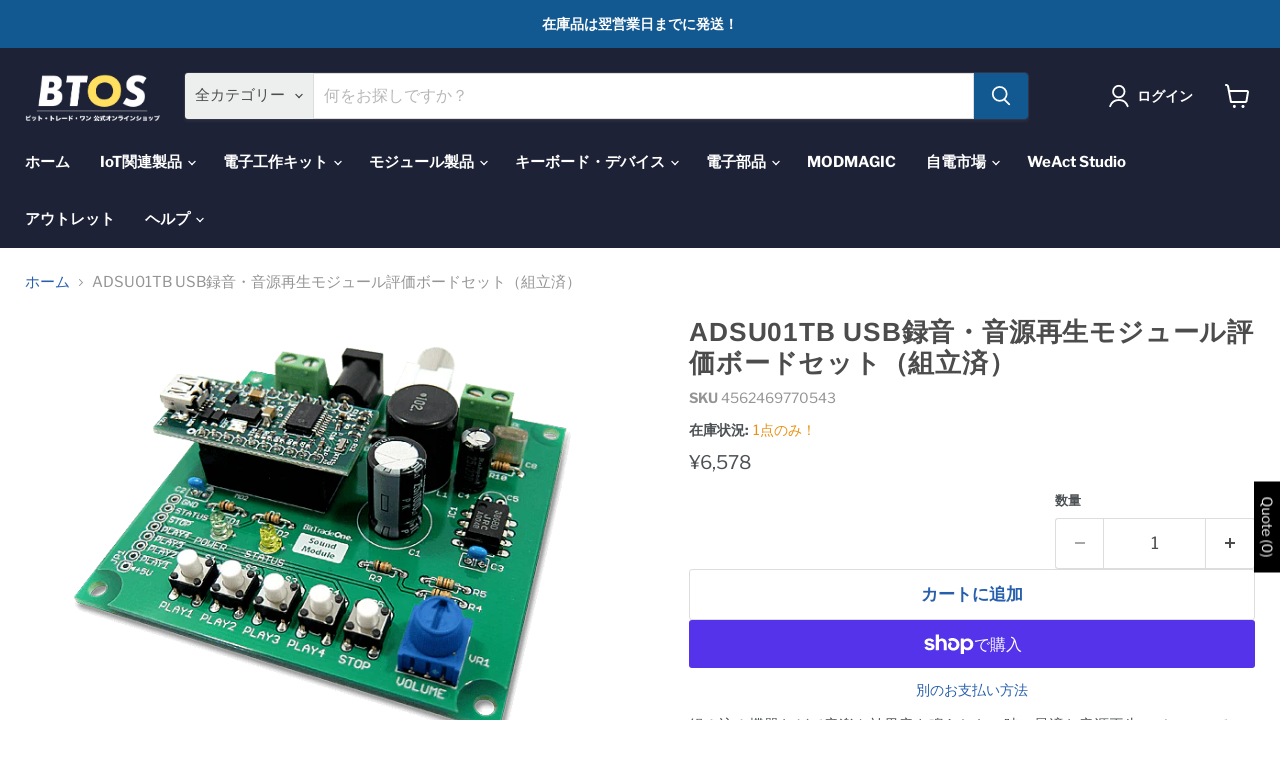

--- FILE ---
content_type: text/html; charset=utf-8
request_url: https://btoshop.jp/products/adsu01tb
body_size: 60579
content:
<!doctype html>
<html class="no-js no-touch" lang="ja">
  <head>
    <meta charset="utf-8">
    <meta http-equiv="x-ua-compatible" content="IE=edge">

    <link rel="preconnect" href="https://cdn.shopify.com">
    <link rel="preconnect" href="https://fonts.shopifycdn.com">
    <link rel="preconnect" href="https://v.shopify.com">
    <link rel="preconnect" href="https://cdn.shopifycloud.com">

    <title>ADSU01TB USB録音・音源再生モジュール評価ボードセット（組立済） — ビット・トレード・ワン 公式オンラインショップ BTOS</title>

    
      <meta name="description" content="組み込み機器などで音楽や効果音を鳴らしたい時に最適な音源再生モジュールです。USBで接続して簡単に音源を取り込みモジュール本体内に４曲合計９０秒まで保存、スイッチ入力を使用し簡単に出力できます。サイズも省スペースで機器への組み込みに最適な「音源再生モジュール」単体と、スピーカを接続するだけで直ぐに使える「音源再生モジュール評価ボードセット」の２種をご用意しており、どなたにも簡単に音源再生をお楽しみいただけます。こちらは、アンプやスピーカ端子／スイッチなどを載せた評価ボードがセットになった「音声再生モジュール評価ボードセット」です。スピーカと電源をつなぐだけでそのまま音楽再生機として使用出来ます。「音源再生モジュール」単体は、こちら。">
    

    
      <link rel="shortcut icon" href="//btoshop.jp/cdn/shop/files/15_2x_742db383-0dec-420a-910c-68111bd0be17_32x32.png?v=1614696908" type="image/png">
    

    
      <link rel="canonical" href="https://btoshop.jp/products/adsu01tb" />
    

    <meta name="viewport" content="width=device-width">

    
    





<meta property="og:site_name" content="ビット・トレード・ワン 公式オンラインショップ BTOS">
<meta property="og:url" content="https://btoshop.jp/products/adsu01tb">
<meta property="og:title" content="ADSU01TB USB録音・音源再生モジュール評価ボードセット（組立済）">
<meta property="og:type" content="product">
<meta property="og:description" content="組み込み機器などで音楽や効果音を鳴らしたい時に最適な音源再生モジュールです。USBで接続して簡単に音源を取り込みモジュール本体内に４曲合計９０秒まで保存、スイッチ入力を使用し簡単に出力できます。サイズも省スペースで機器への組み込みに最適な「音源再生モジュール」単体と、スピーカを接続するだけで直ぐに使える「音源再生モジュール評価ボードセット」の２種をご用意しており、どなたにも簡単に音源再生をお楽しみいただけます。こちらは、アンプやスピーカ端子／スイッチなどを載せた評価ボードがセットになった「音声再生モジュール評価ボードセット」です。スピーカと電源をつなぐだけでそのまま音楽再生機として使用出来ます。「音源再生モジュール」単体は、こちら。">




    
    
    

    
    
    <meta
      property="og:image"
      content="https://btoshop.jp/cdn/shop/products/ADSU01TB1_1200x901.png?v=1611373303"
    />
    <meta
      property="og:image:secure_url"
      content="https://btoshop.jp/cdn/shop/products/ADSU01TB1_1200x901.png?v=1611373303"
    />
    <meta property="og:image:width" content="1200" />
    <meta property="og:image:height" content="901" />
    
    
    <meta property="og:image:alt" content="Social media image" />
  












<meta name="twitter:title" content="ADSU01TB USB録音・音源再生モジュール評価ボードセット（組立済）">
<meta name="twitter:description" content="組み込み機器などで音楽や効果音を鳴らしたい時に最適な音源再生モジュールです。USBで接続して簡単に音源を取り込みモジュール本体内に４曲合計９０秒まで保存、スイッチ入力を使用し簡単に出力できます。サイズも省スペースで機器への組み込みに最適な「音源再生モジュール」単体と、スピーカを接続するだけで直ぐに使える「音源再生モジュール評価ボードセット」の２種をご用意しており、どなたにも簡単に音源再生をお楽しみいただけます。こちらは、アンプやスピーカ端子／スイッチなどを載せた評価ボードがセットになった「音声再生モジュール評価ボードセット」です。スピーカと電源をつなぐだけでそのまま音楽再生機として使用出来ます。「音源再生モジュール」単体は、こちら。">


    
    
    
      
      
      <meta name="twitter:card" content="summary_large_image">
    
    
    <meta
      property="twitter:image"
      content="https://btoshop.jp/cdn/shop/products/ADSU01TB1_1200x600_crop_center.png?v=1611373303"
    />
    <meta property="twitter:image:width" content="1200" />
    <meta property="twitter:image:height" content="600" />
    
    
    <meta property="twitter:image:alt" content="Social media image" />
  



    <link rel="preload" href="//btoshop.jp/cdn/fonts/libre_franklin/librefranklin_n7.6739620624550b8695d0cc23f92ffd46eb51c7a3.woff2" as="font" crossorigin="anonymous">
    <link rel="preload" as="style" href="//btoshop.jp/cdn/shop/t/19/assets/theme.css?v=50830547656050822071765266318">

    <script>window.performance && window.performance.mark && window.performance.mark('shopify.content_for_header.start');</script><meta name="google-site-verification" content="pbaqHpWHk6C4VbKzw49QIMqUnFunDE1WntmLBlnQg20">
<meta id="shopify-digital-wallet" name="shopify-digital-wallet" content="/51222642842/digital_wallets/dialog">
<meta name="shopify-checkout-api-token" content="230218baa1f40ca487b605545c8ffca9">
<meta id="in-context-paypal-metadata" data-shop-id="51222642842" data-venmo-supported="false" data-environment="production" data-locale="ja_JP" data-paypal-v4="true" data-currency="JPY">
<link rel="alternate" hreflang="x-default" href="https://btoshop.jp/products/adsu01tb">
<link rel="alternate" hreflang="ja" href="https://btoshop.jp/products/adsu01tb">
<link rel="alternate" hreflang="zh-Hans" href="https://btoshop.jp/zh/products/adsu01tb">
<link rel="alternate" hreflang="en" href="https://btoshop.jp/en/products/adsu01tb">
<link rel="alternate" hreflang="zh-Hans-AC" href="https://btoshop.jp/zh/products/adsu01tb">
<link rel="alternate" hreflang="zh-Hans-AD" href="https://btoshop.jp/zh/products/adsu01tb">
<link rel="alternate" hreflang="zh-Hans-AE" href="https://btoshop.jp/zh/products/adsu01tb">
<link rel="alternate" hreflang="zh-Hans-AF" href="https://btoshop.jp/zh/products/adsu01tb">
<link rel="alternate" hreflang="zh-Hans-AG" href="https://btoshop.jp/zh/products/adsu01tb">
<link rel="alternate" hreflang="zh-Hans-AI" href="https://btoshop.jp/zh/products/adsu01tb">
<link rel="alternate" hreflang="zh-Hans-AL" href="https://btoshop.jp/zh/products/adsu01tb">
<link rel="alternate" hreflang="zh-Hans-AM" href="https://btoshop.jp/zh/products/adsu01tb">
<link rel="alternate" hreflang="zh-Hans-AO" href="https://btoshop.jp/zh/products/adsu01tb">
<link rel="alternate" hreflang="zh-Hans-AR" href="https://btoshop.jp/zh/products/adsu01tb">
<link rel="alternate" hreflang="zh-Hans-AT" href="https://btoshop.jp/zh/products/adsu01tb">
<link rel="alternate" hreflang="zh-Hans-AU" href="https://btoshop.jp/zh/products/adsu01tb">
<link rel="alternate" hreflang="zh-Hans-AW" href="https://btoshop.jp/zh/products/adsu01tb">
<link rel="alternate" hreflang="zh-Hans-AX" href="https://btoshop.jp/zh/products/adsu01tb">
<link rel="alternate" hreflang="zh-Hans-AZ" href="https://btoshop.jp/zh/products/adsu01tb">
<link rel="alternate" hreflang="zh-Hans-BA" href="https://btoshop.jp/zh/products/adsu01tb">
<link rel="alternate" hreflang="zh-Hans-BB" href="https://btoshop.jp/zh/products/adsu01tb">
<link rel="alternate" hreflang="zh-Hans-BD" href="https://btoshop.jp/zh/products/adsu01tb">
<link rel="alternate" hreflang="zh-Hans-BE" href="https://btoshop.jp/zh/products/adsu01tb">
<link rel="alternate" hreflang="zh-Hans-BF" href="https://btoshop.jp/zh/products/adsu01tb">
<link rel="alternate" hreflang="zh-Hans-BG" href="https://btoshop.jp/zh/products/adsu01tb">
<link rel="alternate" hreflang="zh-Hans-BH" href="https://btoshop.jp/zh/products/adsu01tb">
<link rel="alternate" hreflang="zh-Hans-BI" href="https://btoshop.jp/zh/products/adsu01tb">
<link rel="alternate" hreflang="zh-Hans-BJ" href="https://btoshop.jp/zh/products/adsu01tb">
<link rel="alternate" hreflang="zh-Hans-BL" href="https://btoshop.jp/zh/products/adsu01tb">
<link rel="alternate" hreflang="zh-Hans-BM" href="https://btoshop.jp/zh/products/adsu01tb">
<link rel="alternate" hreflang="zh-Hans-BN" href="https://btoshop.jp/zh/products/adsu01tb">
<link rel="alternate" hreflang="zh-Hans-BO" href="https://btoshop.jp/zh/products/adsu01tb">
<link rel="alternate" hreflang="zh-Hans-BQ" href="https://btoshop.jp/zh/products/adsu01tb">
<link rel="alternate" hreflang="zh-Hans-BR" href="https://btoshop.jp/zh/products/adsu01tb">
<link rel="alternate" hreflang="zh-Hans-BS" href="https://btoshop.jp/zh/products/adsu01tb">
<link rel="alternate" hreflang="zh-Hans-BT" href="https://btoshop.jp/zh/products/adsu01tb">
<link rel="alternate" hreflang="zh-Hans-BW" href="https://btoshop.jp/zh/products/adsu01tb">
<link rel="alternate" hreflang="zh-Hans-BY" href="https://btoshop.jp/zh/products/adsu01tb">
<link rel="alternate" hreflang="zh-Hans-BZ" href="https://btoshop.jp/zh/products/adsu01tb">
<link rel="alternate" hreflang="zh-Hans-CA" href="https://btoshop.jp/zh/products/adsu01tb">
<link rel="alternate" hreflang="zh-Hans-CC" href="https://btoshop.jp/zh/products/adsu01tb">
<link rel="alternate" hreflang="zh-Hans-CD" href="https://btoshop.jp/zh/products/adsu01tb">
<link rel="alternate" hreflang="zh-Hans-CF" href="https://btoshop.jp/zh/products/adsu01tb">
<link rel="alternate" hreflang="zh-Hans-CG" href="https://btoshop.jp/zh/products/adsu01tb">
<link rel="alternate" hreflang="zh-Hans-CH" href="https://btoshop.jp/zh/products/adsu01tb">
<link rel="alternate" hreflang="zh-Hans-CI" href="https://btoshop.jp/zh/products/adsu01tb">
<link rel="alternate" hreflang="zh-Hans-CK" href="https://btoshop.jp/zh/products/adsu01tb">
<link rel="alternate" hreflang="zh-Hans-CL" href="https://btoshop.jp/zh/products/adsu01tb">
<link rel="alternate" hreflang="zh-Hans-CM" href="https://btoshop.jp/zh/products/adsu01tb">
<link rel="alternate" hreflang="zh-Hans-CN" href="https://btoshop.jp/zh/products/adsu01tb">
<link rel="alternate" hreflang="zh-Hans-CO" href="https://btoshop.jp/zh/products/adsu01tb">
<link rel="alternate" hreflang="zh-Hans-CR" href="https://btoshop.jp/zh/products/adsu01tb">
<link rel="alternate" hreflang="zh-Hans-CV" href="https://btoshop.jp/zh/products/adsu01tb">
<link rel="alternate" hreflang="zh-Hans-CW" href="https://btoshop.jp/zh/products/adsu01tb">
<link rel="alternate" hreflang="zh-Hans-CX" href="https://btoshop.jp/zh/products/adsu01tb">
<link rel="alternate" hreflang="zh-Hans-CY" href="https://btoshop.jp/zh/products/adsu01tb">
<link rel="alternate" hreflang="zh-Hans-CZ" href="https://btoshop.jp/zh/products/adsu01tb">
<link rel="alternate" hreflang="zh-Hans-DE" href="https://btoshop.jp/zh/products/adsu01tb">
<link rel="alternate" hreflang="zh-Hans-DJ" href="https://btoshop.jp/zh/products/adsu01tb">
<link rel="alternate" hreflang="zh-Hans-DK" href="https://btoshop.jp/zh/products/adsu01tb">
<link rel="alternate" hreflang="zh-Hans-DM" href="https://btoshop.jp/zh/products/adsu01tb">
<link rel="alternate" hreflang="zh-Hans-DO" href="https://btoshop.jp/zh/products/adsu01tb">
<link rel="alternate" hreflang="zh-Hans-DZ" href="https://btoshop.jp/zh/products/adsu01tb">
<link rel="alternate" hreflang="zh-Hans-EC" href="https://btoshop.jp/zh/products/adsu01tb">
<link rel="alternate" hreflang="zh-Hans-EE" href="https://btoshop.jp/zh/products/adsu01tb">
<link rel="alternate" hreflang="zh-Hans-EG" href="https://btoshop.jp/zh/products/adsu01tb">
<link rel="alternate" hreflang="zh-Hans-EH" href="https://btoshop.jp/zh/products/adsu01tb">
<link rel="alternate" hreflang="zh-Hans-ER" href="https://btoshop.jp/zh/products/adsu01tb">
<link rel="alternate" hreflang="zh-Hans-ES" href="https://btoshop.jp/zh/products/adsu01tb">
<link rel="alternate" hreflang="zh-Hans-ET" href="https://btoshop.jp/zh/products/adsu01tb">
<link rel="alternate" hreflang="zh-Hans-FI" href="https://btoshop.jp/zh/products/adsu01tb">
<link rel="alternate" hreflang="zh-Hans-FJ" href="https://btoshop.jp/zh/products/adsu01tb">
<link rel="alternate" hreflang="zh-Hans-FK" href="https://btoshop.jp/zh/products/adsu01tb">
<link rel="alternate" hreflang="zh-Hans-FO" href="https://btoshop.jp/zh/products/adsu01tb">
<link rel="alternate" hreflang="zh-Hans-FR" href="https://btoshop.jp/zh/products/adsu01tb">
<link rel="alternate" hreflang="zh-Hans-GA" href="https://btoshop.jp/zh/products/adsu01tb">
<link rel="alternate" hreflang="zh-Hans-GD" href="https://btoshop.jp/zh/products/adsu01tb">
<link rel="alternate" hreflang="zh-Hans-GE" href="https://btoshop.jp/zh/products/adsu01tb">
<link rel="alternate" hreflang="zh-Hans-GF" href="https://btoshop.jp/zh/products/adsu01tb">
<link rel="alternate" hreflang="zh-Hans-GG" href="https://btoshop.jp/zh/products/adsu01tb">
<link rel="alternate" hreflang="zh-Hans-GH" href="https://btoshop.jp/zh/products/adsu01tb">
<link rel="alternate" hreflang="zh-Hans-GI" href="https://btoshop.jp/zh/products/adsu01tb">
<link rel="alternate" hreflang="zh-Hans-GL" href="https://btoshop.jp/zh/products/adsu01tb">
<link rel="alternate" hreflang="zh-Hans-GM" href="https://btoshop.jp/zh/products/adsu01tb">
<link rel="alternate" hreflang="zh-Hans-GN" href="https://btoshop.jp/zh/products/adsu01tb">
<link rel="alternate" hreflang="zh-Hans-GP" href="https://btoshop.jp/zh/products/adsu01tb">
<link rel="alternate" hreflang="zh-Hans-GQ" href="https://btoshop.jp/zh/products/adsu01tb">
<link rel="alternate" hreflang="zh-Hans-GR" href="https://btoshop.jp/zh/products/adsu01tb">
<link rel="alternate" hreflang="zh-Hans-GS" href="https://btoshop.jp/zh/products/adsu01tb">
<link rel="alternate" hreflang="zh-Hans-GT" href="https://btoshop.jp/zh/products/adsu01tb">
<link rel="alternate" hreflang="zh-Hans-GW" href="https://btoshop.jp/zh/products/adsu01tb">
<link rel="alternate" hreflang="zh-Hans-GY" href="https://btoshop.jp/zh/products/adsu01tb">
<link rel="alternate" hreflang="zh-Hans-HK" href="https://btoshop.jp/zh/products/adsu01tb">
<link rel="alternate" hreflang="zh-Hans-HN" href="https://btoshop.jp/zh/products/adsu01tb">
<link rel="alternate" hreflang="zh-Hans-HR" href="https://btoshop.jp/zh/products/adsu01tb">
<link rel="alternate" hreflang="zh-Hans-HT" href="https://btoshop.jp/zh/products/adsu01tb">
<link rel="alternate" hreflang="zh-Hans-HU" href="https://btoshop.jp/zh/products/adsu01tb">
<link rel="alternate" hreflang="zh-Hans-ID" href="https://btoshop.jp/zh/products/adsu01tb">
<link rel="alternate" hreflang="zh-Hans-IE" href="https://btoshop.jp/zh/products/adsu01tb">
<link rel="alternate" hreflang="zh-Hans-IL" href="https://btoshop.jp/zh/products/adsu01tb">
<link rel="alternate" hreflang="zh-Hans-IM" href="https://btoshop.jp/zh/products/adsu01tb">
<link rel="alternate" hreflang="zh-Hans-IN" href="https://btoshop.jp/zh/products/adsu01tb">
<link rel="alternate" hreflang="zh-Hans-IO" href="https://btoshop.jp/zh/products/adsu01tb">
<link rel="alternate" hreflang="zh-Hans-IQ" href="https://btoshop.jp/zh/products/adsu01tb">
<link rel="alternate" hreflang="zh-Hans-IS" href="https://btoshop.jp/zh/products/adsu01tb">
<link rel="alternate" hreflang="zh-Hans-IT" href="https://btoshop.jp/zh/products/adsu01tb">
<link rel="alternate" hreflang="zh-Hans-JE" href="https://btoshop.jp/zh/products/adsu01tb">
<link rel="alternate" hreflang="zh-Hans-JM" href="https://btoshop.jp/zh/products/adsu01tb">
<link rel="alternate" hreflang="zh-Hans-JO" href="https://btoshop.jp/zh/products/adsu01tb">
<link rel="alternate" hreflang="zh-Hans-JP" href="https://btoshop.jp/zh/products/adsu01tb">
<link rel="alternate" hreflang="zh-Hans-KE" href="https://btoshop.jp/zh/products/adsu01tb">
<link rel="alternate" hreflang="zh-Hans-KG" href="https://btoshop.jp/zh/products/adsu01tb">
<link rel="alternate" hreflang="zh-Hans-KH" href="https://btoshop.jp/zh/products/adsu01tb">
<link rel="alternate" hreflang="zh-Hans-KI" href="https://btoshop.jp/zh/products/adsu01tb">
<link rel="alternate" hreflang="zh-Hans-KM" href="https://btoshop.jp/zh/products/adsu01tb">
<link rel="alternate" hreflang="zh-Hans-KN" href="https://btoshop.jp/zh/products/adsu01tb">
<link rel="alternate" hreflang="zh-Hans-KR" href="https://btoshop.jp/zh/products/adsu01tb">
<link rel="alternate" hreflang="zh-Hans-KW" href="https://btoshop.jp/zh/products/adsu01tb">
<link rel="alternate" hreflang="zh-Hans-KY" href="https://btoshop.jp/zh/products/adsu01tb">
<link rel="alternate" hreflang="zh-Hans-KZ" href="https://btoshop.jp/zh/products/adsu01tb">
<link rel="alternate" hreflang="zh-Hans-LA" href="https://btoshop.jp/zh/products/adsu01tb">
<link rel="alternate" hreflang="zh-Hans-LB" href="https://btoshop.jp/zh/products/adsu01tb">
<link rel="alternate" hreflang="zh-Hans-LC" href="https://btoshop.jp/zh/products/adsu01tb">
<link rel="alternate" hreflang="zh-Hans-LI" href="https://btoshop.jp/zh/products/adsu01tb">
<link rel="alternate" hreflang="zh-Hans-LK" href="https://btoshop.jp/zh/products/adsu01tb">
<link rel="alternate" hreflang="zh-Hans-LR" href="https://btoshop.jp/zh/products/adsu01tb">
<link rel="alternate" hreflang="zh-Hans-LS" href="https://btoshop.jp/zh/products/adsu01tb">
<link rel="alternate" hreflang="zh-Hans-LT" href="https://btoshop.jp/zh/products/adsu01tb">
<link rel="alternate" hreflang="zh-Hans-LU" href="https://btoshop.jp/zh/products/adsu01tb">
<link rel="alternate" hreflang="zh-Hans-LV" href="https://btoshop.jp/zh/products/adsu01tb">
<link rel="alternate" hreflang="zh-Hans-LY" href="https://btoshop.jp/zh/products/adsu01tb">
<link rel="alternate" hreflang="zh-Hans-MA" href="https://btoshop.jp/zh/products/adsu01tb">
<link rel="alternate" hreflang="zh-Hans-MC" href="https://btoshop.jp/zh/products/adsu01tb">
<link rel="alternate" hreflang="zh-Hans-MD" href="https://btoshop.jp/zh/products/adsu01tb">
<link rel="alternate" hreflang="zh-Hans-ME" href="https://btoshop.jp/zh/products/adsu01tb">
<link rel="alternate" hreflang="zh-Hans-MF" href="https://btoshop.jp/zh/products/adsu01tb">
<link rel="alternate" hreflang="zh-Hans-MG" href="https://btoshop.jp/zh/products/adsu01tb">
<link rel="alternate" hreflang="zh-Hans-MK" href="https://btoshop.jp/zh/products/adsu01tb">
<link rel="alternate" hreflang="zh-Hans-ML" href="https://btoshop.jp/zh/products/adsu01tb">
<link rel="alternate" hreflang="zh-Hans-MM" href="https://btoshop.jp/zh/products/adsu01tb">
<link rel="alternate" hreflang="zh-Hans-MN" href="https://btoshop.jp/zh/products/adsu01tb">
<link rel="alternate" hreflang="zh-Hans-MO" href="https://btoshop.jp/zh/products/adsu01tb">
<link rel="alternate" hreflang="zh-Hans-MQ" href="https://btoshop.jp/zh/products/adsu01tb">
<link rel="alternate" hreflang="zh-Hans-MR" href="https://btoshop.jp/zh/products/adsu01tb">
<link rel="alternate" hreflang="zh-Hans-MS" href="https://btoshop.jp/zh/products/adsu01tb">
<link rel="alternate" hreflang="zh-Hans-MT" href="https://btoshop.jp/zh/products/adsu01tb">
<link rel="alternate" hreflang="zh-Hans-MU" href="https://btoshop.jp/zh/products/adsu01tb">
<link rel="alternate" hreflang="zh-Hans-MV" href="https://btoshop.jp/zh/products/adsu01tb">
<link rel="alternate" hreflang="zh-Hans-MW" href="https://btoshop.jp/zh/products/adsu01tb">
<link rel="alternate" hreflang="zh-Hans-MX" href="https://btoshop.jp/zh/products/adsu01tb">
<link rel="alternate" hreflang="zh-Hans-MY" href="https://btoshop.jp/zh/products/adsu01tb">
<link rel="alternate" hreflang="zh-Hans-MZ" href="https://btoshop.jp/zh/products/adsu01tb">
<link rel="alternate" hreflang="zh-Hans-NA" href="https://btoshop.jp/zh/products/adsu01tb">
<link rel="alternate" hreflang="zh-Hans-NC" href="https://btoshop.jp/zh/products/adsu01tb">
<link rel="alternate" hreflang="zh-Hans-NE" href="https://btoshop.jp/zh/products/adsu01tb">
<link rel="alternate" hreflang="zh-Hans-NF" href="https://btoshop.jp/zh/products/adsu01tb">
<link rel="alternate" hreflang="zh-Hans-NG" href="https://btoshop.jp/zh/products/adsu01tb">
<link rel="alternate" hreflang="zh-Hans-NI" href="https://btoshop.jp/zh/products/adsu01tb">
<link rel="alternate" hreflang="zh-Hans-NL" href="https://btoshop.jp/zh/products/adsu01tb">
<link rel="alternate" hreflang="zh-Hans-NO" href="https://btoshop.jp/zh/products/adsu01tb">
<link rel="alternate" hreflang="zh-Hans-NP" href="https://btoshop.jp/zh/products/adsu01tb">
<link rel="alternate" hreflang="zh-Hans-NR" href="https://btoshop.jp/zh/products/adsu01tb">
<link rel="alternate" hreflang="zh-Hans-NU" href="https://btoshop.jp/zh/products/adsu01tb">
<link rel="alternate" hreflang="zh-Hans-NZ" href="https://btoshop.jp/zh/products/adsu01tb">
<link rel="alternate" hreflang="zh-Hans-OM" href="https://btoshop.jp/zh/products/adsu01tb">
<link rel="alternate" hreflang="zh-Hans-PA" href="https://btoshop.jp/zh/products/adsu01tb">
<link rel="alternate" hreflang="zh-Hans-PE" href="https://btoshop.jp/zh/products/adsu01tb">
<link rel="alternate" hreflang="zh-Hans-PF" href="https://btoshop.jp/zh/products/adsu01tb">
<link rel="alternate" hreflang="zh-Hans-PG" href="https://btoshop.jp/zh/products/adsu01tb">
<link rel="alternate" hreflang="zh-Hans-PH" href="https://btoshop.jp/zh/products/adsu01tb">
<link rel="alternate" hreflang="zh-Hans-PK" href="https://btoshop.jp/zh/products/adsu01tb">
<link rel="alternate" hreflang="zh-Hans-PL" href="https://btoshop.jp/zh/products/adsu01tb">
<link rel="alternate" hreflang="zh-Hans-PM" href="https://btoshop.jp/zh/products/adsu01tb">
<link rel="alternate" hreflang="zh-Hans-PN" href="https://btoshop.jp/zh/products/adsu01tb">
<link rel="alternate" hreflang="zh-Hans-PS" href="https://btoshop.jp/zh/products/adsu01tb">
<link rel="alternate" hreflang="zh-Hans-PT" href="https://btoshop.jp/zh/products/adsu01tb">
<link rel="alternate" hreflang="zh-Hans-PY" href="https://btoshop.jp/zh/products/adsu01tb">
<link rel="alternate" hreflang="zh-Hans-QA" href="https://btoshop.jp/zh/products/adsu01tb">
<link rel="alternate" hreflang="zh-Hans-RE" href="https://btoshop.jp/zh/products/adsu01tb">
<link rel="alternate" hreflang="zh-Hans-RO" href="https://btoshop.jp/zh/products/adsu01tb">
<link rel="alternate" hreflang="zh-Hans-RS" href="https://btoshop.jp/zh/products/adsu01tb">
<link rel="alternate" hreflang="zh-Hans-RU" href="https://btoshop.jp/zh/products/adsu01tb">
<link rel="alternate" hreflang="zh-Hans-RW" href="https://btoshop.jp/zh/products/adsu01tb">
<link rel="alternate" hreflang="zh-Hans-SA" href="https://btoshop.jp/zh/products/adsu01tb">
<link rel="alternate" hreflang="zh-Hans-SB" href="https://btoshop.jp/zh/products/adsu01tb">
<link rel="alternate" hreflang="zh-Hans-SC" href="https://btoshop.jp/zh/products/adsu01tb">
<link rel="alternate" hreflang="zh-Hans-SD" href="https://btoshop.jp/zh/products/adsu01tb">
<link rel="alternate" hreflang="zh-Hans-SE" href="https://btoshop.jp/zh/products/adsu01tb">
<link rel="alternate" hreflang="zh-Hans-SG" href="https://btoshop.jp/zh/products/adsu01tb">
<link rel="alternate" hreflang="zh-Hans-SH" href="https://btoshop.jp/zh/products/adsu01tb">
<link rel="alternate" hreflang="zh-Hans-SI" href="https://btoshop.jp/zh/products/adsu01tb">
<link rel="alternate" hreflang="zh-Hans-SJ" href="https://btoshop.jp/zh/products/adsu01tb">
<link rel="alternate" hreflang="zh-Hans-SK" href="https://btoshop.jp/zh/products/adsu01tb">
<link rel="alternate" hreflang="zh-Hans-SL" href="https://btoshop.jp/zh/products/adsu01tb">
<link rel="alternate" hreflang="zh-Hans-SM" href="https://btoshop.jp/zh/products/adsu01tb">
<link rel="alternate" hreflang="zh-Hans-SN" href="https://btoshop.jp/zh/products/adsu01tb">
<link rel="alternate" hreflang="zh-Hans-SO" href="https://btoshop.jp/zh/products/adsu01tb">
<link rel="alternate" hreflang="zh-Hans-SR" href="https://btoshop.jp/zh/products/adsu01tb">
<link rel="alternate" hreflang="zh-Hans-SS" href="https://btoshop.jp/zh/products/adsu01tb">
<link rel="alternate" hreflang="zh-Hans-ST" href="https://btoshop.jp/zh/products/adsu01tb">
<link rel="alternate" hreflang="zh-Hans-SV" href="https://btoshop.jp/zh/products/adsu01tb">
<link rel="alternate" hreflang="zh-Hans-SX" href="https://btoshop.jp/zh/products/adsu01tb">
<link rel="alternate" hreflang="zh-Hans-SZ" href="https://btoshop.jp/zh/products/adsu01tb">
<link rel="alternate" hreflang="zh-Hans-TA" href="https://btoshop.jp/zh/products/adsu01tb">
<link rel="alternate" hreflang="zh-Hans-TC" href="https://btoshop.jp/zh/products/adsu01tb">
<link rel="alternate" hreflang="zh-Hans-TD" href="https://btoshop.jp/zh/products/adsu01tb">
<link rel="alternate" hreflang="zh-Hans-TF" href="https://btoshop.jp/zh/products/adsu01tb">
<link rel="alternate" hreflang="zh-Hans-TG" href="https://btoshop.jp/zh/products/adsu01tb">
<link rel="alternate" hreflang="zh-Hans-TH" href="https://btoshop.jp/zh/products/adsu01tb">
<link rel="alternate" hreflang="zh-Hans-TJ" href="https://btoshop.jp/zh/products/adsu01tb">
<link rel="alternate" hreflang="zh-Hans-TK" href="https://btoshop.jp/zh/products/adsu01tb">
<link rel="alternate" hreflang="zh-Hans-TL" href="https://btoshop.jp/zh/products/adsu01tb">
<link rel="alternate" hreflang="zh-Hans-TM" href="https://btoshop.jp/zh/products/adsu01tb">
<link rel="alternate" hreflang="zh-Hans-TN" href="https://btoshop.jp/zh/products/adsu01tb">
<link rel="alternate" hreflang="zh-Hans-TO" href="https://btoshop.jp/zh/products/adsu01tb">
<link rel="alternate" hreflang="zh-Hans-TR" href="https://btoshop.jp/zh/products/adsu01tb">
<link rel="alternate" hreflang="zh-Hans-TT" href="https://btoshop.jp/zh/products/adsu01tb">
<link rel="alternate" hreflang="zh-Hans-TV" href="https://btoshop.jp/zh/products/adsu01tb">
<link rel="alternate" hreflang="zh-Hans-TW" href="https://btoshop.jp/zh/products/adsu01tb">
<link rel="alternate" hreflang="zh-Hans-TZ" href="https://btoshop.jp/zh/products/adsu01tb">
<link rel="alternate" hreflang="zh-Hans-UA" href="https://btoshop.jp/zh/products/adsu01tb">
<link rel="alternate" hreflang="zh-Hans-UG" href="https://btoshop.jp/zh/products/adsu01tb">
<link rel="alternate" hreflang="zh-Hans-UM" href="https://btoshop.jp/zh/products/adsu01tb">
<link rel="alternate" hreflang="zh-Hans-UY" href="https://btoshop.jp/zh/products/adsu01tb">
<link rel="alternate" hreflang="zh-Hans-UZ" href="https://btoshop.jp/zh/products/adsu01tb">
<link rel="alternate" hreflang="zh-Hans-VA" href="https://btoshop.jp/zh/products/adsu01tb">
<link rel="alternate" hreflang="zh-Hans-VC" href="https://btoshop.jp/zh/products/adsu01tb">
<link rel="alternate" hreflang="zh-Hans-VE" href="https://btoshop.jp/zh/products/adsu01tb">
<link rel="alternate" hreflang="zh-Hans-VG" href="https://btoshop.jp/zh/products/adsu01tb">
<link rel="alternate" hreflang="zh-Hans-VN" href="https://btoshop.jp/zh/products/adsu01tb">
<link rel="alternate" hreflang="zh-Hans-VU" href="https://btoshop.jp/zh/products/adsu01tb">
<link rel="alternate" hreflang="zh-Hans-WF" href="https://btoshop.jp/zh/products/adsu01tb">
<link rel="alternate" hreflang="zh-Hans-WS" href="https://btoshop.jp/zh/products/adsu01tb">
<link rel="alternate" hreflang="zh-Hans-XK" href="https://btoshop.jp/zh/products/adsu01tb">
<link rel="alternate" hreflang="zh-Hans-YE" href="https://btoshop.jp/zh/products/adsu01tb">
<link rel="alternate" hreflang="zh-Hans-YT" href="https://btoshop.jp/zh/products/adsu01tb">
<link rel="alternate" hreflang="zh-Hans-ZA" href="https://btoshop.jp/zh/products/adsu01tb">
<link rel="alternate" hreflang="zh-Hans-ZM" href="https://btoshop.jp/zh/products/adsu01tb">
<link rel="alternate" hreflang="zh-Hans-ZW" href="https://btoshop.jp/zh/products/adsu01tb">
<link rel="alternate" type="application/json+oembed" href="https://btoshop.jp/products/adsu01tb.oembed">
<script async="async" src="/checkouts/internal/preloads.js?locale=ja-JP"></script>
<link rel="preconnect" href="https://shop.app" crossorigin="anonymous">
<script async="async" src="https://shop.app/checkouts/internal/preloads.js?locale=ja-JP&shop_id=51222642842" crossorigin="anonymous"></script>
<script id="apple-pay-shop-capabilities" type="application/json">{"shopId":51222642842,"countryCode":"JP","currencyCode":"JPY","merchantCapabilities":["supports3DS"],"merchantId":"gid:\/\/shopify\/Shop\/51222642842","merchantName":"ビット・トレード・ワン 公式オンラインショップ BTOS","requiredBillingContactFields":["postalAddress","email","phone"],"requiredShippingContactFields":["postalAddress","email","phone"],"shippingType":"shipping","supportedNetworks":["visa","masterCard","amex","jcb","discover"],"total":{"type":"pending","label":"ビット・トレード・ワン 公式オンラインショップ BTOS","amount":"1.00"},"shopifyPaymentsEnabled":true,"supportsSubscriptions":true}</script>
<script id="shopify-features" type="application/json">{"accessToken":"230218baa1f40ca487b605545c8ffca9","betas":["rich-media-storefront-analytics"],"domain":"btoshop.jp","predictiveSearch":false,"shopId":51222642842,"locale":"ja"}</script>
<script>var Shopify = Shopify || {};
Shopify.shop = "xn-9ckkae0c1jta6a0ecn4263gjmzbnw0a1s7c.myshopify.com";
Shopify.locale = "ja";
Shopify.currency = {"active":"JPY","rate":"1.0"};
Shopify.country = "JP";
Shopify.theme = {"name":"2025\/07\/07 Empire  12竹田更新","id":143637446810,"schema_name":"Empire","schema_version":"12.0.0","theme_store_id":838,"role":"main"};
Shopify.theme.handle = "null";
Shopify.theme.style = {"id":null,"handle":null};
Shopify.cdnHost = "btoshop.jp/cdn";
Shopify.routes = Shopify.routes || {};
Shopify.routes.root = "/";</script>
<script type="module">!function(o){(o.Shopify=o.Shopify||{}).modules=!0}(window);</script>
<script>!function(o){function n(){var o=[];function n(){o.push(Array.prototype.slice.apply(arguments))}return n.q=o,n}var t=o.Shopify=o.Shopify||{};t.loadFeatures=n(),t.autoloadFeatures=n()}(window);</script>
<script>
  window.ShopifyPay = window.ShopifyPay || {};
  window.ShopifyPay.apiHost = "shop.app\/pay";
  window.ShopifyPay.redirectState = null;
</script>
<script id="shop-js-analytics" type="application/json">{"pageType":"product"}</script>
<script defer="defer" async type="module" src="//btoshop.jp/cdn/shopifycloud/shop-js/modules/v2/client.init-shop-cart-sync_Cun6Ba8E.ja.esm.js"></script>
<script defer="defer" async type="module" src="//btoshop.jp/cdn/shopifycloud/shop-js/modules/v2/chunk.common_DGWubyOB.esm.js"></script>
<script type="module">
  await import("//btoshop.jp/cdn/shopifycloud/shop-js/modules/v2/client.init-shop-cart-sync_Cun6Ba8E.ja.esm.js");
await import("//btoshop.jp/cdn/shopifycloud/shop-js/modules/v2/chunk.common_DGWubyOB.esm.js");

  window.Shopify.SignInWithShop?.initShopCartSync?.({"fedCMEnabled":true,"windoidEnabled":true});

</script>
<script>
  window.Shopify = window.Shopify || {};
  if (!window.Shopify.featureAssets) window.Shopify.featureAssets = {};
  window.Shopify.featureAssets['shop-js'] = {"shop-cart-sync":["modules/v2/client.shop-cart-sync_kpadWrR6.ja.esm.js","modules/v2/chunk.common_DGWubyOB.esm.js"],"init-fed-cm":["modules/v2/client.init-fed-cm_deEwcgdG.ja.esm.js","modules/v2/chunk.common_DGWubyOB.esm.js"],"shop-button":["modules/v2/client.shop-button_Bgl7Akkx.ja.esm.js","modules/v2/chunk.common_DGWubyOB.esm.js"],"shop-cash-offers":["modules/v2/client.shop-cash-offers_CGfJizyJ.ja.esm.js","modules/v2/chunk.common_DGWubyOB.esm.js","modules/v2/chunk.modal_Ba7vk6QP.esm.js"],"init-windoid":["modules/v2/client.init-windoid_DLaIoEuB.ja.esm.js","modules/v2/chunk.common_DGWubyOB.esm.js"],"shop-toast-manager":["modules/v2/client.shop-toast-manager_BZdAlEPY.ja.esm.js","modules/v2/chunk.common_DGWubyOB.esm.js"],"init-shop-email-lookup-coordinator":["modules/v2/client.init-shop-email-lookup-coordinator_BxGPdBrh.ja.esm.js","modules/v2/chunk.common_DGWubyOB.esm.js"],"init-shop-cart-sync":["modules/v2/client.init-shop-cart-sync_Cun6Ba8E.ja.esm.js","modules/v2/chunk.common_DGWubyOB.esm.js"],"avatar":["modules/v2/client.avatar_BTnouDA3.ja.esm.js"],"pay-button":["modules/v2/client.pay-button_iRJggQYg.ja.esm.js","modules/v2/chunk.common_DGWubyOB.esm.js"],"init-customer-accounts":["modules/v2/client.init-customer-accounts_BbQrQ-BF.ja.esm.js","modules/v2/client.shop-login-button_CXxZBmJa.ja.esm.js","modules/v2/chunk.common_DGWubyOB.esm.js","modules/v2/chunk.modal_Ba7vk6QP.esm.js"],"init-shop-for-new-customer-accounts":["modules/v2/client.init-shop-for-new-customer-accounts_48e-446J.ja.esm.js","modules/v2/client.shop-login-button_CXxZBmJa.ja.esm.js","modules/v2/chunk.common_DGWubyOB.esm.js","modules/v2/chunk.modal_Ba7vk6QP.esm.js"],"shop-login-button":["modules/v2/client.shop-login-button_CXxZBmJa.ja.esm.js","modules/v2/chunk.common_DGWubyOB.esm.js","modules/v2/chunk.modal_Ba7vk6QP.esm.js"],"init-customer-accounts-sign-up":["modules/v2/client.init-customer-accounts-sign-up_Bb65hYMR.ja.esm.js","modules/v2/client.shop-login-button_CXxZBmJa.ja.esm.js","modules/v2/chunk.common_DGWubyOB.esm.js","modules/v2/chunk.modal_Ba7vk6QP.esm.js"],"shop-follow-button":["modules/v2/client.shop-follow-button_BO2OQvUT.ja.esm.js","modules/v2/chunk.common_DGWubyOB.esm.js","modules/v2/chunk.modal_Ba7vk6QP.esm.js"],"checkout-modal":["modules/v2/client.checkout-modal__QRFVvMA.ja.esm.js","modules/v2/chunk.common_DGWubyOB.esm.js","modules/v2/chunk.modal_Ba7vk6QP.esm.js"],"lead-capture":["modules/v2/client.lead-capture_Be4qr8sG.ja.esm.js","modules/v2/chunk.common_DGWubyOB.esm.js","modules/v2/chunk.modal_Ba7vk6QP.esm.js"],"shop-login":["modules/v2/client.shop-login_BCaq99Td.ja.esm.js","modules/v2/chunk.common_DGWubyOB.esm.js","modules/v2/chunk.modal_Ba7vk6QP.esm.js"],"payment-terms":["modules/v2/client.payment-terms_C-1Cu6jg.ja.esm.js","modules/v2/chunk.common_DGWubyOB.esm.js","modules/v2/chunk.modal_Ba7vk6QP.esm.js"]};
</script>
<script>(function() {
  var isLoaded = false;
  function asyncLoad() {
    if (isLoaded) return;
    isLoaded = true;
    var urls = ["https:\/\/omnisnippet1.com\/inShop\/Embed\/shopify.js?shop=xn-9ckkae0c1jta6a0ecn4263gjmzbnw0a1s7c.myshopify.com","\/\/www.powr.io\/powr.js?powr-token=xn-9ckkae0c1jta6a0ecn4263gjmzbnw0a1s7c.myshopify.com\u0026external-type=shopify\u0026shop=xn-9ckkae0c1jta6a0ecn4263gjmzbnw0a1s7c.myshopify.com","https:\/\/asia-northeast1-affiliate-pr.cloudfunctions.net\/script?shop=xn-9ckkae0c1jta6a0ecn4263gjmzbnw0a1s7c.myshopify.com"];
    for (var i = 0; i < urls.length; i++) {
      var s = document.createElement('script');
      s.type = 'text/javascript';
      s.async = true;
      s.src = urls[i];
      var x = document.getElementsByTagName('script')[0];
      x.parentNode.insertBefore(s, x);
    }
  };
  if(window.attachEvent) {
    window.attachEvent('onload', asyncLoad);
  } else {
    window.addEventListener('load', asyncLoad, false);
  }
})();</script>
<script id="__st">var __st={"a":51222642842,"offset":32400,"reqid":"c8e9406d-ac32-4c03-85c9-20680ed8d561-1768749934","pageurl":"btoshop.jp\/products\/adsu01tb","u":"9f91016412f0","p":"product","rtyp":"product","rid":6100998815898};</script>
<script>window.ShopifyPaypalV4VisibilityTracking = true;</script>
<script id="captcha-bootstrap">!function(){'use strict';const t='contact',e='account',n='new_comment',o=[[t,t],['blogs',n],['comments',n],[t,'customer']],c=[[e,'customer_login'],[e,'guest_login'],[e,'recover_customer_password'],[e,'create_customer']],r=t=>t.map((([t,e])=>`form[action*='/${t}']:not([data-nocaptcha='true']) input[name='form_type'][value='${e}']`)).join(','),a=t=>()=>t?[...document.querySelectorAll(t)].map((t=>t.form)):[];function s(){const t=[...o],e=r(t);return a(e)}const i='password',u='form_key',d=['recaptcha-v3-token','g-recaptcha-response','h-captcha-response',i],f=()=>{try{return window.sessionStorage}catch{return}},m='__shopify_v',_=t=>t.elements[u];function p(t,e,n=!1){try{const o=window.sessionStorage,c=JSON.parse(o.getItem(e)),{data:r}=function(t){const{data:e,action:n}=t;return t[m]||n?{data:e,action:n}:{data:t,action:n}}(c);for(const[e,n]of Object.entries(r))t.elements[e]&&(t.elements[e].value=n);n&&o.removeItem(e)}catch(o){console.error('form repopulation failed',{error:o})}}const l='form_type',E='cptcha';function T(t){t.dataset[E]=!0}const w=window,h=w.document,L='Shopify',v='ce_forms',y='captcha';let A=!1;((t,e)=>{const n=(g='f06e6c50-85a8-45c8-87d0-21a2b65856fe',I='https://cdn.shopify.com/shopifycloud/storefront-forms-hcaptcha/ce_storefront_forms_captcha_hcaptcha.v1.5.2.iife.js',D={infoText:'hCaptchaによる保護',privacyText:'プライバシー',termsText:'利用規約'},(t,e,n)=>{const o=w[L][v],c=o.bindForm;if(c)return c(t,g,e,D).then(n);var r;o.q.push([[t,g,e,D],n]),r=I,A||(h.body.append(Object.assign(h.createElement('script'),{id:'captcha-provider',async:!0,src:r})),A=!0)});var g,I,D;w[L]=w[L]||{},w[L][v]=w[L][v]||{},w[L][v].q=[],w[L][y]=w[L][y]||{},w[L][y].protect=function(t,e){n(t,void 0,e),T(t)},Object.freeze(w[L][y]),function(t,e,n,w,h,L){const[v,y,A,g]=function(t,e,n){const i=e?o:[],u=t?c:[],d=[...i,...u],f=r(d),m=r(i),_=r(d.filter((([t,e])=>n.includes(e))));return[a(f),a(m),a(_),s()]}(w,h,L),I=t=>{const e=t.target;return e instanceof HTMLFormElement?e:e&&e.form},D=t=>v().includes(t);t.addEventListener('submit',(t=>{const e=I(t);if(!e)return;const n=D(e)&&!e.dataset.hcaptchaBound&&!e.dataset.recaptchaBound,o=_(e),c=g().includes(e)&&(!o||!o.value);(n||c)&&t.preventDefault(),c&&!n&&(function(t){try{if(!f())return;!function(t){const e=f();if(!e)return;const n=_(t);if(!n)return;const o=n.value;o&&e.removeItem(o)}(t);const e=Array.from(Array(32),(()=>Math.random().toString(36)[2])).join('');!function(t,e){_(t)||t.append(Object.assign(document.createElement('input'),{type:'hidden',name:u})),t.elements[u].value=e}(t,e),function(t,e){const n=f();if(!n)return;const o=[...t.querySelectorAll(`input[type='${i}']`)].map((({name:t})=>t)),c=[...d,...o],r={};for(const[a,s]of new FormData(t).entries())c.includes(a)||(r[a]=s);n.setItem(e,JSON.stringify({[m]:1,action:t.action,data:r}))}(t,e)}catch(e){console.error('failed to persist form',e)}}(e),e.submit())}));const S=(t,e)=>{t&&!t.dataset[E]&&(n(t,e.some((e=>e===t))),T(t))};for(const o of['focusin','change'])t.addEventListener(o,(t=>{const e=I(t);D(e)&&S(e,y())}));const B=e.get('form_key'),M=e.get(l),P=B&&M;t.addEventListener('DOMContentLoaded',(()=>{const t=y();if(P)for(const e of t)e.elements[l].value===M&&p(e,B);[...new Set([...A(),...v().filter((t=>'true'===t.dataset.shopifyCaptcha))])].forEach((e=>S(e,t)))}))}(h,new URLSearchParams(w.location.search),n,t,e,['guest_login'])})(!0,!0)}();</script>
<script integrity="sha256-4kQ18oKyAcykRKYeNunJcIwy7WH5gtpwJnB7kiuLZ1E=" data-source-attribution="shopify.loadfeatures" defer="defer" src="//btoshop.jp/cdn/shopifycloud/storefront/assets/storefront/load_feature-a0a9edcb.js" crossorigin="anonymous"></script>
<script crossorigin="anonymous" defer="defer" src="//btoshop.jp/cdn/shopifycloud/storefront/assets/shopify_pay/storefront-65b4c6d7.js?v=20250812"></script>
<script data-source-attribution="shopify.dynamic_checkout.dynamic.init">var Shopify=Shopify||{};Shopify.PaymentButton=Shopify.PaymentButton||{isStorefrontPortableWallets:!0,init:function(){window.Shopify.PaymentButton.init=function(){};var t=document.createElement("script");t.src="https://btoshop.jp/cdn/shopifycloud/portable-wallets/latest/portable-wallets.ja.js",t.type="module",document.head.appendChild(t)}};
</script>
<script data-source-attribution="shopify.dynamic_checkout.buyer_consent">
  function portableWalletsHideBuyerConsent(e){var t=document.getElementById("shopify-buyer-consent"),n=document.getElementById("shopify-subscription-policy-button");t&&n&&(t.classList.add("hidden"),t.setAttribute("aria-hidden","true"),n.removeEventListener("click",e))}function portableWalletsShowBuyerConsent(e){var t=document.getElementById("shopify-buyer-consent"),n=document.getElementById("shopify-subscription-policy-button");t&&n&&(t.classList.remove("hidden"),t.removeAttribute("aria-hidden"),n.addEventListener("click",e))}window.Shopify?.PaymentButton&&(window.Shopify.PaymentButton.hideBuyerConsent=portableWalletsHideBuyerConsent,window.Shopify.PaymentButton.showBuyerConsent=portableWalletsShowBuyerConsent);
</script>
<script>
  function portableWalletsCleanup(e){e&&e.src&&console.error("Failed to load portable wallets script "+e.src);var t=document.querySelectorAll("shopify-accelerated-checkout .shopify-payment-button__skeleton, shopify-accelerated-checkout-cart .wallet-cart-button__skeleton"),e=document.getElementById("shopify-buyer-consent");for(let e=0;e<t.length;e++)t[e].remove();e&&e.remove()}function portableWalletsNotLoadedAsModule(e){e instanceof ErrorEvent&&"string"==typeof e.message&&e.message.includes("import.meta")&&"string"==typeof e.filename&&e.filename.includes("portable-wallets")&&(window.removeEventListener("error",portableWalletsNotLoadedAsModule),window.Shopify.PaymentButton.failedToLoad=e,"loading"===document.readyState?document.addEventListener("DOMContentLoaded",window.Shopify.PaymentButton.init):window.Shopify.PaymentButton.init())}window.addEventListener("error",portableWalletsNotLoadedAsModule);
</script>

<script type="module" src="https://btoshop.jp/cdn/shopifycloud/portable-wallets/latest/portable-wallets.ja.js" onError="portableWalletsCleanup(this)" crossorigin="anonymous"></script>
<script nomodule>
  document.addEventListener("DOMContentLoaded", portableWalletsCleanup);
</script>

<script id='scb4127' type='text/javascript' async='' src='https://btoshop.jp/cdn/shopifycloud/privacy-banner/storefront-banner.js'></script><link id="shopify-accelerated-checkout-styles" rel="stylesheet" media="screen" href="https://btoshop.jp/cdn/shopifycloud/portable-wallets/latest/accelerated-checkout-backwards-compat.css" crossorigin="anonymous">
<style id="shopify-accelerated-checkout-cart">
        #shopify-buyer-consent {
  margin-top: 1em;
  display: inline-block;
  width: 100%;
}

#shopify-buyer-consent.hidden {
  display: none;
}

#shopify-subscription-policy-button {
  background: none;
  border: none;
  padding: 0;
  text-decoration: underline;
  font-size: inherit;
  cursor: pointer;
}

#shopify-subscription-policy-button::before {
  box-shadow: none;
}

      </style>

<script>window.performance && window.performance.mark && window.performance.mark('shopify.content_for_header.end');</script>

    <link href="//btoshop.jp/cdn/shop/t/19/assets/theme.css?v=50830547656050822071765266318" rel="stylesheet" type="text/css" media="all" />

    
      <link href="//btoshop.jp/cdn/shop/t/19/assets/ripple.css?v=100240391239311985871751875401" rel="stylesheet" type="text/css" media="all" />
    

    
    <script>
      window.Theme = window.Theme || {};
      window.Theme.version = '12.0.0';
      window.Theme.name = 'Empire';
      window.Theme.routes = {
        "root_url": "/",
        "account_url": "/account",
        "account_login_url": "/account/login",
        "account_logout_url": "/account/logout",
        "account_register_url": "/account/register",
        "account_addresses_url": "/account/addresses",
        "collections_url": "/collections",
        "all_products_collection_url": "/collections/all",
        "search_url": "/search",
        "predictive_search_url": "/search/suggest",
        "cart_url": "/cart",
        "cart_add_url": "/cart/add",
        "cart_change_url": "/cart/change",
        "cart_clear_url": "/cart/clear",
        "product_recommendations_url": "/recommendations/products",
      };
    </script>
    

  <!-- BEGIN app block: shopify://apps/powerful-form-builder/blocks/app-embed/e4bcb1eb-35b2-42e6-bc37-bfe0e1542c9d --><script type="text/javascript" hs-ignore data-cookieconsent="ignore">
  var Globo = Globo || {};
  var globoFormbuilderRecaptchaInit = function(){};
  var globoFormbuilderHcaptchaInit = function(){};
  window.Globo.FormBuilder = window.Globo.FormBuilder || {};
  window.Globo.FormBuilder.shop = {"configuration":{"money_format":"¥{{amount_no_decimals}}"},"pricing":{"features":{"bulkOrderForm":false,"cartForm":false,"fileUpload":2,"removeCopyright":false}},"settings":{"copyright":"Powered by <a href=\"https://globosoftware.net\" target=\"_blank\">Globo</a> <a href=\"https://apps.shopify.com/form-builder-contact-form\" target=\"_blank\">Form Builder</a>","hideWaterMark":false,"reCaptcha":{"recaptchaType":"v2","siteKey":false,"languageCode":"en"},"scrollTop":false,"additionalColumns":[]},"encryption_form_id":1,"url":"https://form.globosoftware.net/"};

  if(window.Globo.FormBuilder.shop.settings.customCssEnabled && window.Globo.FormBuilder.shop.settings.customCssCode){
    const customStyle = document.createElement('style');
    customStyle.type = 'text/css';
    customStyle.innerHTML = window.Globo.FormBuilder.shop.settings.customCssCode;
    document.head.appendChild(customStyle);
  }

  window.Globo.FormBuilder.forms = [];
    
      
      
      
      window.Globo.FormBuilder.forms[100435] = {"100435":{"elements":[{"id":"group-1","type":"group","label":"Page 1","description":"","elements":[{"id":"select","type":"select","label":"お問い合わせカテゴリ","placeholder":"Please select","options":"製品についてのお問い合わせ\n注文についてのお問い合わせ\n各種書類発行\n返品・交換の申請\n退会の申請","defaultOption":"","description":"","hideLabel":false,"keepPositionLabel":false,"required":true,"ifHideLabel":false,"inputIcon":"","columnWidth":100},{"id":"text","type":"text","label":"お名前","placeholder":"Your Name","description":"","limitCharacters":false,"characters":100,"hideLabel":false,"keepPositionLabel":false,"required":true,"ifHideLabel":false,"inputIcon":"","columnWidth":50,"conditionalField":false,"onlyShowIf":false,"select":false},{"id":"email","type":"email","label":"メールアドレス","placeholder":"Email","description":"","limitCharacters":false,"characters":100,"hideLabel":false,"keepPositionLabel":false,"required":true,"ifHideLabel":false,"inputIcon":"","columnWidth":50,"conditionalField":false,"onlyShowIf":false,"select":false},{"id":"textarea","type":"textarea","label":"お問い合わせ内容","placeholder":"Message","description":"","limitCharacters":false,"characters":100,"hideLabel":false,"keepPositionLabel":false,"required":true,"ifHideLabel":false,"columnWidth":100,"conditionalField":false,"onlyShowIf":false,"select":false},{"id":"text-2","type":"text","label":"製品名・型番","placeholder":"Product Name","description":"","limitCharacters":false,"characters":100,"hideLabel":false,"keepPositionLabel":false,"required":false,"ifHideLabel":false,"inputIcon":"","columnWidth":50,"conditionalField":false,"onlyShowIf":false,"select":false},{"id":"text-3","type":"text","label":"注文番号(本直販サイトでのご注文)","placeholder":"#0000","description":"","limitCharacters":true,"characters":"5","hideLabel":false,"keepPositionLabel":false,"required":false,"ifHideLabel":false,"inputIcon":"","columnWidth":50,"conditionalField":false,"onlyShowIf":false,"select":false},{"id":"file","type":"file","label":"添付画像ファイル(2MBまで）","button-text":"Choose file","placeholder":"","allowed-multiple":true,"allowed-extensions":["jpg","jpeg","png"],"description":"画像等でのお問い合わせにご使用ください","uploadPending":"File is uploading. Please wait a second...","uploadSuccess":"File uploaded successfully","hideLabel":false,"keepPositionLabel":false,"required":false,"ifHideLabel":false,"inputIcon":"","columnWidth":100,"conditionalField":false,"onlyShowIf":false,"select":false}]}],"errorMessage":{"required":"必須の情報です","invalid":"Invalid","invalidName":"Invalid name","invalidEmail":"Invalid email","invalidURL":"Invalid URL","invalidPhone":"Invalid phone","invalidNumber":"Invalid number","invalidPassword":"Invalid password","confirmPasswordNotMatch":"Confirmed password doesn't match","customerAlreadyExists":"Customer already exists","fileSizeLimit":"ファイルが大きすぎます。","fileNotAllowed":"対応した形式ではありません。 jpg pngにてお送りください。","requiredCaptcha":"Please, enter the captcha","requiredProducts":"Please select product","limitQuantity":"The number of products left in stock has been exceeded","shopifyInvalidPhone":"phone - Enter a valid phone number to use this delivery method","shopifyPhoneHasAlready":"phone - Phone has already been taken","shopifyInvalidProvice":"addresses.province - is not valid","otherError":"Something went wrong, please try again"},"appearance":{"layout":"boxed","width":600,"style":"classic_rounded","mainColor":"rgba(74,144,226,1)","headingColor":"rgba(74,74,74,1)","labelColor":"#000","descriptionColor":"#6c757d","optionColor":"#000","paragraphColor":"#000","paragraphBackground":"#fff","background":"color","backgroundColor":"rgba(255,255,255,1)","backgroundImage":"","backgroundImageAlignment":"middle","floatingIcon":"\u003csvg aria-hidden=\"true\" focusable=\"false\" data-prefix=\"far\" data-icon=\"envelope\" class=\"svg-inline--fa fa-envelope fa-w-16\" role=\"img\" xmlns=\"http:\/\/www.w3.org\/2000\/svg\" viewBox=\"0 0 512 512\"\u003e\u003cpath fill=\"currentColor\" d=\"M464 64H48C21.49 64 0 85.49 0 112v288c0 26.51 21.49 48 48 48h416c26.51 0 48-21.49 48-48V112c0-26.51-21.49-48-48-48zm0 48v40.805c-22.422 18.259-58.168 46.651-134.587 106.49-16.841 13.247-50.201 45.072-73.413 44.701-23.208.375-56.579-31.459-73.413-44.701C106.18 199.465 70.425 171.067 48 152.805V112h416zM48 400V214.398c22.914 18.251 55.409 43.862 104.938 82.646 21.857 17.205 60.134 55.186 103.062 54.955 42.717.231 80.509-37.199 103.053-54.947 49.528-38.783 82.032-64.401 104.947-82.653V400H48z\"\u003e\u003c\/path\u003e\u003c\/svg\u003e","floatingText":"","displayOnAllPage":false,"position":"bottom right","formType":"normalForm"},"afterSubmit":{"action":"clearForm","message":"\u003ch4\u003e{{customer.name}}\u003cbr \/\u003e\u003cbr \/\u003eお問い合わせをいただきありがとうございます。\u0026nbsp;\u003c\/h4\u003e\n\u003cp\u003e{{customer.email}}までビット・トレード・ワンサポート部よりお返事させて頂きます。\u003cbr \/\u003e迅速な対応を目指しておりますが、３営業日程度のお時間を頂戴する場合もございます。\u003c\/p\u003e\n\u003cp\u003e予めご了承下さい。\u003c\/p\u003e\n\u003cp\u003e\u0026nbsp;お問い合わせ内容\u003c\/p\u003e\n\u003cp\u003eお名前\u003c\/p\u003e\n\u003cp\u003e{{text}}\u003c\/p\u003e\n\u003cp\u003eメールアドレス\u003c\/p\u003e\n\u003cp\u003e{{email}}\u003c\/p\u003e\n\u003cp\u003eお問い合わせ内容\u003c\/p\u003e\n\u003cp\u003e{{textarea}}\u003c\/p\u003e\n\u003cp\u003e製品名・型番\u003c\/p\u003e\n\u003cp\u003e{{text-2}}\u003c\/p\u003e\n\u003cp\u003e注文番号\u003c\/p\u003e\n\u003cp\u003e{{text-3}}\u003c\/p\u003e","redirectUrl":"","enableGa":false,"gaEventCategory":"Form Builder by Globo","gaEventAction":"Submit","gaEventLabel":"Contact us form","enableFpx":false,"fpxTrackerName":""},"footer":{"description":"\u003ch6\u003e\u003cbr\u003e\u003c\/h6\u003e","previousText":"Previous","nextText":"Next","submitText":"お問い合わせ送信","resetButton":false,"resetButtonText":"Reset","submitFullWidth":true,"submitAlignment":"left"},"header":{"active":true,"title":"お問い合わせ（Contact Us）","description":"\u003cp\u003eお問い合わせ内容に応じたカテゴリを選択してください。\u003c\/p\u003e\u003cp\u003e対象の製品・注文がある場合にはそれぞれの製品名や注文番号を記載してください。\u003c\/p\u003e"},"isStepByStepForm":true,"publish":{"requiredLogin":false,"requiredLoginMessage":"Please \u003ca href=\"\/account\/login\" title=\"login\"\u003elogin\u003c\/a\u003e to continue","publishType":"embedCode","embedCode":"\u003cdiv class=\"globo-formbuilder\" data-id=\"MTAwNDM1\"\u003e\u003c\/div\u003e","shortCode":"{formbuilder:MTAwNDM1}","popup":"\u003cbutton class=\"globo-formbuilder-open\" data-id=\"MTAwNDM1\"\u003eOpen form\u003c\/button\u003e","lightbox":"\u003cdiv class=\"globo-form-publish-modal lightbox hidden\" data-id=\"MTAwNDM1\"\u003e\u003cdiv class=\"globo-form-modal-content\"\u003e\u003cdiv class=\"globo-formbuilder\" data-id=\"MTAwNDM1\"\u003e\u003c\/div\u003e\u003c\/div\u003e\u003c\/div\u003e","enableAddShortCode":false,"selectPage":"97340752026","selectPositionOnPage":"top","selectTime":"forever","setCookie":"1"},"reCaptcha":{"enable":false,"note":"Please make sure that you have set Google reCaptcha v2 Site key and Secret key in \u003ca href=\"\/admin\/settings\"\u003eSettings\u003c\/a\u003e"},"html":"\n\u003cdiv class=\"globo-form boxed-form globo-form-id-100435\"\u003e\n\u003cstyle\u003e\n.globo-form-id-100435 .globo-form-app{\n    max-width: 600px;\n    width: -webkit-fill-available;\n    \n    background-color: rgba(255,255,255,1);\n    \n    \n}\n\n.globo-form-id-100435 .globo-form-app .globo-heading{\n    color: rgba(74,74,74,1)\n}\n.globo-form-id-100435 .globo-form-app .globo-description,\n.globo-form-id-100435 .globo-form-app .header .globo-description{\n    color: #6c757d\n}\n.globo-form-id-100435 .globo-form-app .globo-label,\n.globo-form-id-100435 .globo-form-app .globo-form-control label.globo-label,\n.globo-form-id-100435 .globo-form-app .globo-form-control label.globo-label span.label-content{\n    color: #000;\n    text-align: left !important;\n}\n.globo-form-id-100435 .globo-form-app .globo-label.globo-position-label{\n    height: 20px !important;\n}\n.globo-form-id-100435 .globo-form-app .globo-form-control .help-text.globo-description{\n    color: #6c757d\n}\n.globo-form-id-100435 .globo-form-app .globo-form-control .checkbox-wrapper .globo-option,\n.globo-form-id-100435 .globo-form-app .globo-form-control .radio-wrapper .globo-option\n{\n    color: #000\n}\n.globo-form-id-100435 .globo-form-app .footer{\n    text-align:left;\n}\n.globo-form-id-100435 .globo-form-app .footer button{\n    border:1px solid rgba(74,144,226,1);\n    \n        width:100%;\n    \n}\n.globo-form-id-100435 .globo-form-app .footer button.submit,\n.globo-form-id-100435 .globo-form-app .footer button.checkout,\n.globo-form-id-100435 .globo-form-app .footer button.action.loading .spinner{\n    background-color: rgba(74,144,226,1);\n    color : #ffffff;\n}\n.globo-form-id-100435 .globo-form-app .globo-form-control .star-rating\u003efieldset:not(:checked)\u003elabel:before {\n    content: url('data:image\/svg+xml; utf8, \u003csvg aria-hidden=\"true\" focusable=\"false\" data-prefix=\"far\" data-icon=\"star\" class=\"svg-inline--fa fa-star fa-w-18\" role=\"img\" xmlns=\"http:\/\/www.w3.org\/2000\/svg\" viewBox=\"0 0 576 512\"\u003e\u003cpath fill=\"rgba(74,144,226,1)\" d=\"M528.1 171.5L382 150.2 316.7 17.8c-11.7-23.6-45.6-23.9-57.4 0L194 150.2 47.9 171.5c-26.2 3.8-36.7 36.1-17.7 54.6l105.7 103-25 145.5c-4.5 26.3 23.2 46 46.4 33.7L288 439.6l130.7 68.7c23.2 12.2 50.9-7.4 46.4-33.7l-25-145.5 105.7-103c19-18.5 8.5-50.8-17.7-54.6zM388.6 312.3l23.7 138.4L288 385.4l-124.3 65.3 23.7-138.4-100.6-98 139-20.2 62.2-126 62.2 126 139 20.2-100.6 98z\"\u003e\u003c\/path\u003e\u003c\/svg\u003e');\n}\n.globo-form-id-100435 .globo-form-app .globo-form-control .star-rating\u003efieldset\u003einput:checked ~ label:before {\n    content: url('data:image\/svg+xml; utf8, \u003csvg aria-hidden=\"true\" focusable=\"false\" data-prefix=\"fas\" data-icon=\"star\" class=\"svg-inline--fa fa-star fa-w-18\" role=\"img\" xmlns=\"http:\/\/www.w3.org\/2000\/svg\" viewBox=\"0 0 576 512\"\u003e\u003cpath fill=\"rgba(74,144,226,1)\" d=\"M259.3 17.8L194 150.2 47.9 171.5c-26.2 3.8-36.7 36.1-17.7 54.6l105.7 103-25 145.5c-4.5 26.3 23.2 46 46.4 33.7L288 439.6l130.7 68.7c23.2 12.2 50.9-7.4 46.4-33.7l-25-145.5 105.7-103c19-18.5 8.5-50.8-17.7-54.6L382 150.2 316.7 17.8c-11.7-23.6-45.6-23.9-57.4 0z\"\u003e\u003c\/path\u003e\u003c\/svg\u003e');\n}\n.globo-form-id-100435 .globo-form-app .globo-form-control .star-rating\u003efieldset:not(:checked)\u003elabel:hover:before,\n.globo-form-id-100435 .globo-form-app .globo-form-control .star-rating\u003efieldset:not(:checked)\u003elabel:hover ~ label:before{\n    content : url('data:image\/svg+xml; utf8, \u003csvg aria-hidden=\"true\" focusable=\"false\" data-prefix=\"fas\" data-icon=\"star\" class=\"svg-inline--fa fa-star fa-w-18\" role=\"img\" xmlns=\"http:\/\/www.w3.org\/2000\/svg\" viewBox=\"0 0 576 512\"\u003e\u003cpath fill=\"rgba(74,144,226,1)\" d=\"M259.3 17.8L194 150.2 47.9 171.5c-26.2 3.8-36.7 36.1-17.7 54.6l105.7 103-25 145.5c-4.5 26.3 23.2 46 46.4 33.7L288 439.6l130.7 68.7c23.2 12.2 50.9-7.4 46.4-33.7l-25-145.5 105.7-103c19-18.5 8.5-50.8-17.7-54.6L382 150.2 316.7 17.8c-11.7-23.6-45.6-23.9-57.4 0z\"\u003e\u003c\/path\u003e\u003c\/svg\u003e')\n}\n.globo-form-id-100435 .globo-form-app .globo-form-control .radio-wrapper .radio-input:checked ~ .radio-label:after {\n    background: rgba(74,144,226,1);\n    background: radial-gradient(rgba(74,144,226,1) 40%, #fff 45%);\n}\n.globo-form-id-100435 .globo-form-app .globo-form-control .checkbox-wrapper .checkbox-input:checked ~ .checkbox-label:before {\n    border-color: rgba(74,144,226,1);\n    box-shadow: 0 4px 6px rgba(50,50,93,0.11), 0 1px 3px rgba(0,0,0,0.08);\n    background-color: rgba(74,144,226,1);\n}\n.globo-form-id-100435 .globo-form-app .step.-completed .step__number,\n.globo-form-id-100435 .globo-form-app .line.-progress,\n.globo-form-id-100435 .globo-form-app .line.-start{\n    background-color: rgba(74,144,226,1);\n}\n.globo-form-id-100435 .globo-form-app .checkmark__check,\n.globo-form-id-100435 .globo-form-app .checkmark__circle{\n    stroke: rgba(74,144,226,1);\n}\n.globo-form-id-100435 .floating-button{\n    background-color: rgba(74,144,226,1);\n}\n.globo-form-id-100435 .globo-form-app .globo-form-control .checkbox-wrapper .checkbox-input ~ .checkbox-label:before,\n.globo-form-app .globo-form-control .radio-wrapper .radio-input ~ .radio-label:after{\n    border-color : rgba(74,144,226,1);\n}\n.globo-form-id-100435 .flatpickr-day.selected, \n.globo-form-id-100435 .flatpickr-day.startRange, \n.globo-form-id-100435 .flatpickr-day.endRange, \n.globo-form-id-100435 .flatpickr-day.selected.inRange, \n.globo-form-id-100435 .flatpickr-day.startRange.inRange, \n.globo-form-id-100435 .flatpickr-day.endRange.inRange, \n.globo-form-id-100435 .flatpickr-day.selected:focus, \n.globo-form-id-100435 .flatpickr-day.startRange:focus, \n.globo-form-id-100435 .flatpickr-day.endRange:focus, \n.globo-form-id-100435 .flatpickr-day.selected:hover, \n.globo-form-id-100435 .flatpickr-day.startRange:hover, \n.globo-form-id-100435 .flatpickr-day.endRange:hover, \n.globo-form-id-100435 .flatpickr-day.selected.prevMonthDay, \n.globo-form-id-100435 .flatpickr-day.startRange.prevMonthDay, \n.globo-form-id-100435 .flatpickr-day.endRange.prevMonthDay, \n.globo-form-id-100435 .flatpickr-day.selected.nextMonthDay, \n.globo-form-id-100435 .flatpickr-day.startRange.nextMonthDay, \n.globo-form-id-100435 .flatpickr-day.endRange.nextMonthDay {\n    background: rgba(74,144,226,1);\n    border-color: rgba(74,144,226,1);\n}\n.globo-form-id-100435 .globo-paragraph,\n.globo-form-id-100435 .globo-paragraph * {\n    background: #fff !important;\n    color: #000 !important;\n    width: 100%!important;\n}\n\u003c\/style\u003e\n\u003cdiv class=\"globo-form-app boxed-layout\"\u003e\n    \u003cdiv class=\"header dismiss hidden\" onclick=\"Globo.FormBuilder.closeModalForm(this)\"\u003e\n        \u003csvg width=20 height=20 viewBox=\"0 0 20 20\" class=\"\" focusable=\"false\" aria-hidden=\"true\"\u003e\u003cpath d=\"M11.414 10l4.293-4.293a.999.999 0 1 0-1.414-1.414L10 8.586 5.707 4.293a.999.999 0 1 0-1.414 1.414L8.586 10l-4.293 4.293a.999.999 0 1 0 1.414 1.414L10 11.414l4.293 4.293a.997.997 0 0 0 1.414 0 .999.999 0 0 0 0-1.414L11.414 10z\" fill-rule=\"evenodd\"\u003e\u003c\/path\u003e\u003c\/svg\u003e\n    \u003c\/div\u003e\n    \u003cform class=\"g-container\" novalidate action=\"\/api\/front\/form\/100435\/send\" method=\"POST\" enctype=\"multipart\/form-data\" data-id=100435\u003e\n        \n            \n            \u003cdiv class=\"header\"\u003e\n                \u003ch3 class=\"title globo-heading\"\u003eお問い合わせ（Contact Us）\u003c\/h3\u003e\n                \n                \u003cdiv class=\"description globo-description\"\u003e\u003cp\u003eお問い合わせ内容に応じたカテゴリを選択してください。\u003c\/p\u003e\u003cp\u003e対象の製品・注文がある場合にはそれぞれの製品名や注文番号を記載してください。\u003c\/p\u003e\u003c\/div\u003e\n                \n            \u003c\/div\u003e\n            \n        \n        \n            \u003cdiv class=\"globo-formbuilder-wizard\" data-id=100435\u003e\n                \u003cdiv class=\"wizard__content\"\u003e\n                    \u003cheader class=\"wizard__header\"\u003e\n                        \u003cdiv class=\"wizard__steps\"\u003e\n                        \u003cnav class=\"steps hidden\"\u003e\n                            \n                                \n                                \n                                \n                                \u003cdiv class=\"step last \"  data-step=\"0\"\u003e\n                                    \u003cdiv class=\"step__content\"\u003e\n                                        \u003cp class=\"step__number\"\u003e\u003c\/p\u003e\n                                        \u003csvg class=\"checkmark\" xmlns=\"http:\/\/www.w3.org\/2000\/svg\" width=52 height=52 viewBox=\"0 0 52 52\"\u003e\n                                            \u003ccircle class=\"checkmark__circle\" cx=\"26\" cy=\"26\" r=\"25\" fill=\"none\"\/\u003e\n                                            \u003cpath class=\"checkmark__check\" fill=\"none\" d=\"M14.1 27.2l7.1 7.2 16.7-16.8\"\/\u003e\n                                        \u003c\/svg\u003e\n                                        \u003cdiv class=\"lines\"\u003e\n                                            \n                                                \u003cdiv class=\"line -start\"\u003e\u003c\/div\u003e\n                                            \n                                            \u003cdiv class=\"line -background\"\u003e\n                                            \u003c\/div\u003e\n                                            \u003cdiv class=\"line -progress\"\u003e\n                                            \u003c\/div\u003e\n                                        \u003c\/div\u003e  \n                                    \u003c\/div\u003e\n                                \u003c\/div\u003e\n                            \n                        \u003c\/nav\u003e\n                        \u003c\/div\u003e\n                    \u003c\/header\u003e\n                    \u003cdiv class=\"panels\"\u003e\n                        \n                        \n                        \n                        \n                        \u003cdiv class=\"panel \" data-id=100435  data-step=\"0\" style=\"padding-top:0\"\u003e\n                            \n                                \n                                    \n\n\n\n\n\n\n\n\n\n\u003cdiv class=\"globo-form-control layout-1-column\"  data-default-value=\"\"\u003e\n    \u003clabel for=\"100435-select\" class=\"classic_rounded-label globo-label \"\u003e\u003cspan class=\"label-content\" data-label=\"お問い合わせカテゴリ\"\u003eお問い合わせカテゴリ\u003c\/span\u003e\u003cspan class=\"text-danger text-smaller\"\u003e *\u003c\/span\u003e\u003c\/label\u003e\n    \n    \n    \u003cdiv class=\"globo-form-input\"\u003e\n        \n        \u003cselect name=\"select\"  id=\"100435-select\" class=\"classic_rounded-input\" presence\u003e\n            \u003coption selected=\"selected\" value=\"\" disabled=\"disabled\"\u003ePlease select\u003c\/option\u003e\n            \n            \u003coption value=\"製品についてのお問い合わせ\" \u003e製品についてのお問い合わせ\u003c\/option\u003e\n            \n            \u003coption value=\"注文についてのお問い合わせ\" \u003e注文についてのお問い合わせ\u003c\/option\u003e\n            \n            \u003coption value=\"各種書類発行\" \u003e各種書類発行\u003c\/option\u003e\n            \n            \u003coption value=\"返品・交換の申請\" \u003e返品・交換の申請\u003c\/option\u003e\n            \n            \u003coption value=\"退会の申請\" \u003e退会の申請\u003c\/option\u003e\n            \n        \u003c\/select\u003e\n    \u003c\/div\u003e\n    \n    \u003csmall class=\"messages\"\u003e\u003c\/small\u003e\n\u003c\/div\u003e\n\n\n                                \n                                    \n\n\n\n\n\n\n\n\n\n\u003cdiv class=\"globo-form-control layout-2-column\" \u003e\n    \u003clabel for=\"100435-text\" class=\"classic_rounded-label globo-label \"\u003e\u003cspan class=\"label-content\" data-label=\"お名前\"\u003eお名前\u003c\/span\u003e\u003cspan class=\"text-danger text-smaller\"\u003e *\u003c\/span\u003e\u003c\/label\u003e\n    \u003cdiv class=\"globo-form-input\"\u003e\n        \n        \u003cinput type=\"text\"  data-type=\"text\" class=\"classic_rounded-input\" id=\"100435-text\" name=\"text\" placeholder=\"Your Name\" presence  \u003e\n    \u003c\/div\u003e\n    \n    \u003csmall class=\"messages\"\u003e\u003c\/small\u003e\n\u003c\/div\u003e\n\n\n                                \n                                    \n\n\n\n\n\n\n\n\n\n\u003cdiv class=\"globo-form-control layout-2-column\" \u003e\n    \u003clabel for=\"100435-email\" class=\"classic_rounded-label globo-label \"\u003e\u003cspan class=\"label-content\" data-label=\"メールアドレス\"\u003eメールアドレス\u003c\/span\u003e\u003cspan class=\"text-danger text-smaller\"\u003e *\u003c\/span\u003e\u003c\/label\u003e\n    \u003cdiv class=\"globo-form-input\"\u003e\n        \n        \u003cinput type=\"text\"  data-type=\"email\" class=\"classic_rounded-input\" id=\"100435-email\" name=\"email\" placeholder=\"Email\" presence  \u003e\n    \u003c\/div\u003e\n    \n    \u003csmall class=\"messages\"\u003e\u003c\/small\u003e\n\u003c\/div\u003e\n\n\n                                \n                                    \n\n\n\n\n\n\n\n\n\n\u003cdiv class=\"globo-form-control layout-1-column\" \u003e\n    \u003clabel for=\"100435-textarea\" class=\"classic_rounded-label globo-label \"\u003e\u003cspan class=\"label-content\" data-label=\"お問い合わせ内容\"\u003eお問い合わせ内容\u003c\/span\u003e\u003cspan class=\"text-danger text-smaller\"\u003e *\u003c\/span\u003e\u003c\/label\u003e\n    \u003ctextarea id=\"100435-textarea\"  data-type=\"textarea\" class=\"classic_rounded-input\" rows=\"3\" name=\"textarea\" placeholder=\"Message\" presence  \u003e\u003c\/textarea\u003e\n    \n    \u003csmall class=\"messages\"\u003e\u003c\/small\u003e\n\u003c\/div\u003e\n\n\n                                \n                                    \n\n\n\n\n\n\n\n\n\n\u003cdiv class=\"globo-form-control layout-2-column\" \u003e\n    \u003clabel for=\"100435-text-2\" class=\"classic_rounded-label globo-label \"\u003e\u003cspan class=\"label-content\" data-label=\"製品名・型番\"\u003e製品名・型番\u003c\/span\u003e\u003cspan\u003e\u003c\/span\u003e\u003c\/label\u003e\n    \u003cdiv class=\"globo-form-input\"\u003e\n        \n        \u003cinput type=\"text\"  data-type=\"text\" class=\"classic_rounded-input\" id=\"100435-text-2\" name=\"text-2\" placeholder=\"Product Name\"   \u003e\n    \u003c\/div\u003e\n    \n    \u003csmall class=\"messages\"\u003e\u003c\/small\u003e\n\u003c\/div\u003e\n\n\n                                \n                                    \n\n\n\n\n\n\n\n\n\n\u003cdiv class=\"globo-form-control layout-2-column\" \u003e\n    \u003clabel for=\"100435-text-3\" class=\"classic_rounded-label globo-label \"\u003e\u003cspan class=\"label-content\" data-label=\"注文番号(本直販サイトでのご注文)\"\u003e注文番号(本直販サイトでのご注文)\u003c\/span\u003e\u003cspan\u003e\u003c\/span\u003e\u003c\/label\u003e\n    \u003cdiv class=\"globo-form-input\"\u003e\n        \n        \u003cinput type=\"text\"  data-type=\"text\" class=\"classic_rounded-input\" id=\"100435-text-3\" name=\"text-3\" placeholder=\"#0000\"  maxlength=\"5\" \u003e\n    \u003c\/div\u003e\n    \n    \u003csmall class=\"messages\"\u003e\u003c\/small\u003e\n\u003c\/div\u003e\n\n\n                                \n                                    \n\n\n\n\n\n\n\n\n\n\u003cdiv class=\"globo-form-control layout-1-column\" \u003e\n    \u003clabel for=\"100435-file\" class=\"classic_rounded-label globo-label \"\u003e\u003cspan class=\"label-content\" data-label=\"添付画像ファイル(2MBまで）\"\u003e添付画像ファイル(2MBまで）\u003c\/span\u003e\u003cspan\u003e\u003c\/span\u003e\u003c\/label\u003e\n    \u003cdiv class=\"globo-form-input\"\u003e\n        \n        \u003cinput type=\"file\"  data-type=\"file\" class=\"classic_rounded-input\" id=\"100435-file\"  multiple name=\"file[]\" \n            placeholder=\"\"  data-allowed-extensions=\"jpg,jpeg,png\"\u003e\n    \u003c\/div\u003e\n    \n        \u003csmall class=\"help-text globo-description\"\u003e画像等でのお問い合わせにご使用ください\u003c\/small\u003e\n    \n    \u003csmall class=\"messages\"\u003e\u003c\/small\u003e\n\u003c\/div\u003e\n\n\n                                \n                            \n                            \n                                \n                            \n                        \u003c\/div\u003e\n                        \n                    \u003c\/div\u003e\n                    \n                        \n                            \u003cp style=\"text-align: right;font-size:small;display: block !important;\"\u003ePowered by \u003ca href=\"https:\/\/globosoftware.net\" target=\"_blank\"\u003eGlobo\u003c\/a\u003e \u003ca href=\"https:\/\/apps.shopify.com\/form-builder-contact-form\" target=\"_blank\"\u003eForm Builder\u003c\/a\u003e\u003c\/p\u003e\n                        \n                    \n                    \u003cdiv class=\"message error\" data-other-error=\"Something went wrong, please try again\"\u003e\n                        \u003cdiv class=\"content\"\u003e\u003c\/div\u003e\n                        \u003cdiv class=\"dismiss\" onclick=\"Globo.FormBuilder.dismiss(this)\"\u003e\n                            \u003csvg width=20 height=20 viewBox=\"0 0 20 20\" class=\"\" focusable=\"false\" aria-hidden=\"true\"\u003e\u003cpath d=\"M11.414 10l4.293-4.293a.999.999 0 1 0-1.414-1.414L10 8.586 5.707 4.293a.999.999 0 1 0-1.414 1.414L8.586 10l-4.293 4.293a.999.999 0 1 0 1.414 1.414L10 11.414l4.293 4.293a.997.997 0 0 0 1.414 0 .999.999 0 0 0 0-1.414L11.414 10z\" fill-rule=\"evenodd\"\u003e\u003c\/path\u003e\u003c\/svg\u003e\n                        \u003c\/div\u003e\n                    \u003c\/div\u003e\n                    \n                        \n                        \u003cdiv class=\"message success\"\u003e\n                            \u003cdiv class=\"content\"\u003e\u003ch4\u003e{{customer.name}}\u003cbr \/\u003e\u003cbr \/\u003eお問い合わせをいただきありがとうございます。\u0026nbsp;\u003c\/h4\u003e\n\u003cp\u003e{{customer.email}}までビット・トレード・ワンサポート部よりお返事させて頂きます。\u003cbr \/\u003e迅速な対応を目指しておりますが、３営業日程度のお時間を頂戴する場合もございます。\u003c\/p\u003e\n\u003cp\u003e予めご了承下さい。\u003c\/p\u003e\n\u003cp\u003e\u0026nbsp;お問い合わせ内容\u003c\/p\u003e\n\u003cp\u003eお名前\u003c\/p\u003e\n\u003cp\u003e{{text}}\u003c\/p\u003e\n\u003cp\u003eメールアドレス\u003c\/p\u003e\n\u003cp\u003e{{email}}\u003c\/p\u003e\n\u003cp\u003eお問い合わせ内容\u003c\/p\u003e\n\u003cp\u003e{{textarea}}\u003c\/p\u003e\n\u003cp\u003e製品名・型番\u003c\/p\u003e\n\u003cp\u003e{{text-2}}\u003c\/p\u003e\n\u003cp\u003e注文番号\u003c\/p\u003e\n\u003cp\u003e{{text-3}}\u003c\/p\u003e\u003c\/div\u003e\n                            \u003cdiv class=\"dismiss\" onclick=\"Globo.FormBuilder.dismiss(this)\"\u003e\n                                \u003csvg width=20 height=20 width=20 height=20 viewBox=\"0 0 20 20\" class=\"\" focusable=\"false\" aria-hidden=\"true\"\u003e\u003cpath d=\"M11.414 10l4.293-4.293a.999.999 0 1 0-1.414-1.414L10 8.586 5.707 4.293a.999.999 0 1 0-1.414 1.414L8.586 10l-4.293 4.293a.999.999 0 1 0 1.414 1.414L10 11.414l4.293 4.293a.997.997 0 0 0 1.414 0 .999.999 0 0 0 0-1.414L11.414 10z\" fill-rule=\"evenodd\"\u003e\u003c\/path\u003e\u003c\/svg\u003e\n                            \u003c\/div\u003e\n                        \u003c\/div\u003e\n                        \n                    \n                    \u003cdiv class=\"footer wizard__footer\"\u003e\n                        \n                            \n                            \u003cdiv class=\"description globo-description\"\u003e\u003ch6\u003e\u003cbr\u003e\u003c\/h6\u003e\u003c\/div\u003e\n                            \n                        \n                        \u003cbutton type=\"button\" class=\"action previous hidden classic_rounded-button\"\u003ePrevious\u003c\/button\u003e\n                        \u003cbutton type=\"button\" class=\"action next submit classic_rounded-button\" data-submitting-text=\"\" data-submit-text='\u003cspan class=\"spinner\"\u003e\u003c\/span\u003eお問い合わせ送信' data-next-text=\"Next\" \u003e\u003cspan class=\"spinner\"\u003e\u003c\/span\u003eNext\u003c\/button\u003e\n                        \n                        \u003cp class=\"wizard__congrats-message\"\u003e\u003c\/p\u003e\n                    \u003c\/div\u003e\n                \u003c\/div\u003e\n            \u003c\/div\u003e\n        \n        \u003cinput type=\"hidden\" value=\"\" name=\"customer[id]\"\u003e\n        \u003cinput type=\"hidden\" value=\"\" name=\"customer[email]\"\u003e\n        \u003cinput type=\"hidden\" value=\"\" name=\"customer[name]\"\u003e\n        \u003cinput type=\"hidden\" value=\"\" name=\"page[title]\"\u003e\n        \u003cinput type=\"hidden\" value=\"\" name=\"page[href]\"\u003e\n        \u003cinput type=\"hidden\" value=\"\" name=\"_keyLabel\"\u003e\n    \u003c\/form\u003e\n    \n    \u003cdiv class=\"message success\"\u003e\n        \u003cdiv class=\"content\"\u003e\u003ch4\u003e{{customer.name}}\u003cbr \/\u003e\u003cbr \/\u003eお問い合わせをいただきありがとうございます。\u0026nbsp;\u003c\/h4\u003e\n\u003cp\u003e{{customer.email}}までビット・トレード・ワンサポート部よりお返事させて頂きます。\u003cbr \/\u003e迅速な対応を目指しておりますが、３営業日程度のお時間を頂戴する場合もございます。\u003c\/p\u003e\n\u003cp\u003e予めご了承下さい。\u003c\/p\u003e\n\u003cp\u003e\u0026nbsp;お問い合わせ内容\u003c\/p\u003e\n\u003cp\u003eお名前\u003c\/p\u003e\n\u003cp\u003e{{text}}\u003c\/p\u003e\n\u003cp\u003eメールアドレス\u003c\/p\u003e\n\u003cp\u003e{{email}}\u003c\/p\u003e\n\u003cp\u003eお問い合わせ内容\u003c\/p\u003e\n\u003cp\u003e{{textarea}}\u003c\/p\u003e\n\u003cp\u003e製品名・型番\u003c\/p\u003e\n\u003cp\u003e{{text-2}}\u003c\/p\u003e\n\u003cp\u003e注文番号\u003c\/p\u003e\n\u003cp\u003e{{text-3}}\u003c\/p\u003e\u003c\/div\u003e\n        \u003cdiv class=\"dismiss\" onclick=\"Globo.FormBuilder.dismiss(this)\"\u003e\n            \u003csvg width=20 height=20 viewBox=\"0 0 20 20\" class=\"\" focusable=\"false\" aria-hidden=\"true\"\u003e\u003cpath d=\"M11.414 10l4.293-4.293a.999.999 0 1 0-1.414-1.414L10 8.586 5.707 4.293a.999.999 0 1 0-1.414 1.414L8.586 10l-4.293 4.293a.999.999 0 1 0 1.414 1.414L10 11.414l4.293 4.293a.997.997 0 0 0 1.414 0 .999.999 0 0 0 0-1.414L11.414 10z\" fill-rule=\"evenodd\"\u003e\u003c\/path\u003e\u003c\/svg\u003e\n        \u003c\/div\u003e\n    \u003c\/div\u003e\n    \n\u003c\/div\u003e\n\n\u003c\/div\u003e\n"}}[100435];
      
    
  
  window.Globo.FormBuilder.url = window.Globo.FormBuilder.shop.url;
  window.Globo.FormBuilder.CDN_URL = window.Globo.FormBuilder.shop.CDN_URL ?? window.Globo.FormBuilder.shop.url;
  window.Globo.FormBuilder.themeOs20 = true;
  window.Globo.FormBuilder.searchProductByJson = true;
  
  
  window.Globo.FormBuilder.__webpack_public_path_2__ = "https://cdn.shopify.com/extensions/019bc5cb-be9a-71f3-ac0b-c41d134b3a8a/powerful-form-builder-273/assets/";Globo.FormBuilder.page = {
    href : window.location.href,
    type: "product"
  };
  Globo.FormBuilder.page.title = document.title

  
    Globo.FormBuilder.product= {
      title : 'ADSU01TB USB録音・音源再生モジュール評価ボードセット（組立済）',
      type : '',
      vendor : 'ビット・トレード・ワン 公式オンラインショップ BTOS',
      url : window.location.href
    }
  
  if(window.AVADA_SPEED_WHITELIST){
    const pfbs_w = new RegExp("powerful-form-builder", 'i')
    if(Array.isArray(window.AVADA_SPEED_WHITELIST)){
      window.AVADA_SPEED_WHITELIST.push(pfbs_w)
    }else{
      window.AVADA_SPEED_WHITELIST = [pfbs_w]
    }
  }

  Globo.FormBuilder.shop.configuration = Globo.FormBuilder.shop.configuration || {};
  Globo.FormBuilder.shop.configuration.money_format = "¥{{amount_no_decimals}}";
</script>
<script src="https://cdn.shopify.com/extensions/019bc5cb-be9a-71f3-ac0b-c41d134b3a8a/powerful-form-builder-273/assets/globo.formbuilder.index.js" defer="defer" data-cookieconsent="ignore"></script>




<!-- END app block --><!-- BEGIN app block: shopify://apps/sa-request-a-quote/blocks/app-embed-block/56d84fcb-37c7-4592-bb51-641b7ec5eef0 -->


<script type="text/javascript">
    var config = {"settings":{"app_url":"https:\/\/quote.globosoftware.net","shop_url":"xn-9ckkae0c1jta6a0ecn4263gjmzbnw0a1s7c.myshopify.com","domain":"btoshop.jp","plan":"PREMIUM","new_frontend":1,"new_setting":1,"front_shop_url":"btoshop.jp","collection_enable":"0","product_enable":"1","rfq_page":"request-for-quote","rfq_history":"quotes-history","lang_translations":[],"lang_translationsFormbuilder":[],"selector":{"productForm":[".home-product form[action*=\"\/cart\/add\"]",".shop-product form[action*=\"\/cart\/add\"]","#shopify-section-featured-product form[action*=\"\/cart\/add\"]","form.apb-product-form",".product-form__buy-buttons form[action*=\"\/cart\/add\"]","product-form form[action*=\"\/cart\/add\"]",".product-form form[action*=\"\/cart\/add\"]",".product-page form[action*=\"\/cart\/add\"]",".product-add form[action*=\"\/cart\/add\"]","[id*=\"ProductSection--\"] form[action*=\"\/cart\/add\"]","form#add-to-cart-form","form.sf-cart__form","form.productForm","form.product-form","form.product-single__form","form.shopify-product-form:not(#product-form-installment)","form.atc-form","form.atc-form-mobile","form[action*=\"\/cart\/add\"]:not([hidden]):not(#product-form-installment)"],"addtocart_selector":"#shopify_add_to_cart,.product-form .btn-cart,.js-product-button-add-to-cart,.shopify-product-form .btn-addtocart,#product-add-to-cart,.shopify-product-form .add_to_cart,.product-details__add-to-cart-button,.shopify-product-form .product-submit,.product-form__cart-buttons,.shopify-product-form input[type=\"submit\"],.js-product-form button[type=\"submit\"],form.product-purchase-form button[type=\"submit\"],#addToCart,#AddToCart,[data-btn-type=\"add-to-cart\"],.default-cart-button__button,.shopify-product-form button[data-add-to-cart],form[data-product-form] .add-to-cart-btn,.product__submit__add,.product-form .add-to-cart-button,.product-form__cart-submit,.shopify-product-form button[data-product-add],#AddToCart--product-template,.product-buy-buttons--cta,.product-form__add-btn,form[data-type=\"add-to-cart-form\"] .product__add-to-cart,.productForm .productForm-submit,.ProductForm__AddToCart,.shopify-product-form .btn--add-to-cart,.ajax-product-form button[data-add-to-cart],.shopify-product-form .product__submit__add,form[data-product-form] .add-to-cart,.product-form .product__submit__add,.shopify-product-form button[type=\"submit\"][data-add-button],.product-form .product-form__add-button,.product-form__submit,.product-single__form .add-to-cart,form#AddToCartForm button#AddToCart,form.shopify-product-form button.add-to-cart,form[action*=\"\/cart\/add\"] [name=\"add\"],form[action*=\"\/cart\/add\"] button#AddToCartDesk, form[data-product-form] button[data-product-add], .product-form--atc-button[data-product-atc], .globo-validationForm, button.single_add_to_cart_button, input#AddToCart-product-template, button[data-action=\"add-to-cart\"], .product-details-wrapper .add-to-cart input, form.product-menu-form .product-menu-button[data-product-menu-button-atc], .product-add input#AddToCart, #product-content #add-to-cart #addToCart, .product-form-submit-wrap .add-to-cart-button, .productForm-block .productForm-submit, .btn-wrapper-c .add, .product-submit input.add-to-cart, .form-element-quantity-submit .form-element-submit-button, .quantity-submit-row__submit input, form#AddToCartForm .product-add input#addToCart, .product__form .product__add-to-cart, #product-description form .product-add .add, .product-add input.button.product-add-available, .globo__validation-default, #product-area .product-details-wrapper .options .selector-wrapper .submit,.product_type_simple add_to_cart_button,.pr_atc,.js-product-button-add-to-cart,.product-cta,.tt-btn-addtocart,.product-card-interaction,.product-item__quick-form,.product--quick-add,.btn--quick[data-add-to-cart],.product-card-btn__btn,.productitem--action-atc,.quick-add-btn,.quick-add-button,.product-item__quick-add-button,add-to-cart,.cartButton,.product_after_shop_loop_buttons,.quick-buy-product-form .pb-button-shadow,.product-form__submit,.quick-add__submit,.product__submit__add,form #AddToCart-product-template, form #AddToCart, form #addToCart-product-template, form .product__add-to-cart-button, form .product-form__cart-submit, form .add-to-cart, form .cart-functions \u003e button, form .productitem--action-atc, form .product-form--atc-button, form .product-menu-button-atc, form .product__add-to-cart, form .add-to-cart-button, form #addToCart, form .product-detail__form__action \u003e button, form .product-form-submit-wrap \u003e input, form .product-form input[type=\"submit\"], form input.submit, form .add_to_cart, form .product-item-quick-shop, form #add-to-cart, form .productForm-submit, form .add-to-cart-btn, form .product-single__add-btn, form .quick-add--add-button, form .product-page--add-to-cart, form .addToCart, form .product-form .form-actions, form .button.add, form button#add, form .addtocart, form .AddtoCart, form .product-add input.add, form button#purchase, form[action*=\"\/cart\/add\"] button[type=\"submit\"], form .product__form button[type=\"submit\"], form #AddToCart--product-template","addToCartTextElement":"[data-add-to-cart-text], [data-button-text], .button-text, *:not(.icon):not(.spinner):not(.no-js):not(.spinner-inner-1):not(.spinner-inner-2):not(.spinner-inner-3)","collectionProductForm":".spf-product__form, form[action*=\"\/cart\/add\"]","collectionAddToCartSelector":".collectionPreorderAddToCartBtn, [type=\"submit\"]:not(.quick-add__submit), [name=\"add\"]:not(.quick-add__submit), .add-to-cart-btn, .pt-btn-addtocart, .js-add-to-cart, .tt-btn-addtocart, .spf-product__form-btn-addtocart, .ProductForm__AddToCart, button.gt_button.gt_product-button--add-to-cart, .button--addToCart","productCollectionItem":".grid__item, .product-item, .card \u003e .card__content .card__information,.collection-product-card,.sf__pcard,.product-item__content,.products .product-col,.pr_list_item,.pr_grid_item,.product-wrap,.tt-layout-product-item .tt-product,.products-grid .grid-item,.product-grid .indiv-product, .product-list [data-product-item],.product-list .product-block,.collection-products .collection-product,.collection__grid-loop .product-index,.product-thumbnail[data-product-thumbnail],.filters-results .product-list .card,.product-loop .product-index,#main-collection-product-grid .product-index,.collection-container .product,.featured-collection .product,.collection__grid-item,.collection-product,[data-product-grid-item],.product-grid-item.product-grid-item--featured,.collection__products .product-grid-item, .collection-alternating-product,.product-list-item, .collection-product-grid [class*=\"column\"],.collection-filters .product-grid-item, .featured-collection__content .featured-collection__item,.collection-grid .grid-item.grid-product,#CollectionProductGrid .collection-list li,.collection__products .product-item,.collection__products .product-item,#main-collection-product-grid .product-loop__item,.product-loop .product-loop__item, .products #ajaxSection c:not(.card-price),#main-collection-products .product,.grid.gap-theme \u003e li,.mainCollectionProductGrid .grid .block-product,.collection-grid-main .items-start \u003e .block, .s-collection__products .c-product-item,.products-grid .product,[data-section-type=\"collection\"] .group.block,.blocklayout .block.product,.sf__pcard,.product-grid .product-block,.product-list .product-block .product-block__inner, .collection.grid .product-item .product-item__wrapper,.collection--body--grid .product--root,.o-layout__item .product-card,.productgrid--items .productgrid--item .productitem,.box__collection,.collection-page__product,.collection-grid__row .product-block .product-block__inner,.ProductList .Grid__Cell .ProductItem .ProductItem__Wrapper,.items .item .item__inner,.grid-flex .product-block,.product-loop .product,.collection__products .product-tile,.product-list .product-item, .product-grid .grid-item .grid-item__content,.collection .product-item, .collection__grid .product-card .product-card-info,.collection-list .block,.collection__products .product-item,.product--root[data-product-view=grid],.grid__wrapper .product-loop__item,.collection__list-item, #CollectionSection .grid-uniform .grid-item, #shopify-section-collection-template .product-item, .collections__products .featured-collections__item, .collection-grid-section:not(.shopify-section),.spf-product-card,.product-grid-item,.productitem, .type-product-grid-item, .product-details, .featured-product-content","productCollectionHref":"a[href*=\"\/products\/\"], [data-product-handle], img[src*=\"cdn.shopify.com\/s\/files\"]","quickViewSelector":".productitem--actions, a.quickview-icon.quickview, .qv-icon, .previewer-button, .sca-qv-button, .product-item__action-button[data-action=\"open-modal\"], .boost-pfs-quickview-btn, .collection-product[data-action=\"show-product\"], button.product-item__quick-shop-button, .product-item__quick-shop-button-wrapper, .open-quick-view, .product-item__action-button[data-action=\"open-modal\"], .tt-btn-quickview, .product-item-quick-shop .available, .quickshop-trigger, .productitem--action-trigger:not(.productitem--action-atc), .quick-product__btn, .thumbnail, .quick_shop, a.sca-qv-button, .overlay, .quick-view, .open-quick-view, [data-product-card-link], a[rel=\"quick-view\"], a.quick-buy, div.quickview-button \u003e a, .block-inner a.more-info, .quick-shop-modal-trigger, a.quick-view-btn, a.spo-quick-view, div.quickView-button, a.product__label--quick-shop, span.trigger-quick-view, a.act-quickview-button, a.product-modal, [data-quickshop-full], [data-quickshop-slim], [data-quickshop-trigger], .quick_view_btn, .js-quickview-trigger, [id*=\"quick-add-template\"], .js-quickbuy-button","quickViewProductForm":"form[action*=\"\/cart\/add\"], .qv-form, .qview-form, .description-wrapper_content, .wx-product-wrapper, #sca-qv-add-item-form, .product-form, #boost-pfs-quickview-cart-form, .product.preview .shopify-product-form, .product-details__form, .gfqv-product-form, #ModalquickView form#modal_quick_view, .quick_view_form, .product_form, .quick-buy__product-form, .quick-shop-modal form[action*=\"\/cart\/add\"], #quick-shop-modal form[action*=\"\/cart\/add\"], .white-popup.quick-view form[action*=\"\/cart\/add\"], .quick-view form[action*=\"\/cart\/add\"], [id*=\"QuickShopModal-\"] form[action*=\"\/cart\/add\"], .quick-shop.active form[action*=\"\/cart\/add\"], .quick-view-panel form[action*=\"\/cart\/add\"], .content.product.preview form[action*=\"\/cart\/add\"], .quickView-wrap form[action*=\"\/cart\/add\"], .quick-modal form[action*=\"\/cart\/add\"], #colorbox form[action*=\"\/cart\/add\"], .product-quick-view form[action*=\"\/cart\/add\"], .quickform, .modal--quickshop-full, .modal--quickshop form[action*=\"\/cart\/add\"], .quick-shop-form, .fancybox-inner form[action*=\"\/cart\/add\"], #quick-view-modal form[action*=\"\/cart\/add\"], [data-product-modal] form[action*=\"\/cart\/add\"], .modal--quick-shop.modal--is-active form[action*=\"\/cart\/add\"]","searchResultSelector":".predictive-search, .search__results__products, .search-bar__results, .predictive-search-results, #PredictiveResults, .search-results-panel, .search-flydown--results, .header-search-results-wrapper, .main_search__popup","searchResultItemSelector":".predictive-search__list-item, .predictive-search__results-list li, ul li, .product-item, .search-bar__results-products .mini-product, .search__product-loop li, .grid-item, .grid-product, .search--result-group .row, .search-flydown--product, .predictive-search-group .grid, .main-search-result, .search-result","price_selector":".price.product__price, .sf__pcard-price,.shopify-Price-amount,#price_ppr,.product-page-info__price,.tt-price,.price-box,.product__price-container,.product-meta__price-list-container,.product-item-meta__price-list-container,.collection-product-price,.product__grid__price,.product-grid-item__price,.product-price--wrapper,.price__current,.product-loop-element__price,.product-block__price,[class*=\"product-card-price\"],.ProductMeta__PriceList,.ProductItem__PriceList,.product-detail__price,.price_wrapper,.product__price__wrap,[data-price-wrapper],.product-item__price-list,.product-single__prices,.product-block--price,.product-page--pricing,.current-price,.product-prices,.product-card-prices,.product-price-block,product-price-root,.product--price-container,.product-form__prices,.product-loop__price,.card-price,.product-price-container,.product_after_shop_loop_price,.main-product__price,.product-block-price,span[data-product-price],.block-price,product-price,.price-wrapper,.price__container,#ProductPrice-product-template,#ProductPrice,.product-price,.product__price—reg,#productPrice-product-template,.product__current-price,.product-thumb-caption-price-current,.product-item-caption-price-current,.grid-product__price,.product__price,span.price:not(.mini-cart__content .price),span.product-price,.productitem--price,.product-pricing,span.money,.product-item__price,.product-list-item-price,p.price,div.price,.product-meta__prices,div.product-price,span#price,.price.money,h3.price,a.price,.price-area,.product-item-price,.pricearea,.collectionGrid .collectionBlock-info \u003e p,#ComparePrice,.product--price-wrapper,.product-page--price-wrapper,.color--shop-accent.font-size--s.t--meta.f--main,.ComparePrice,.ProductPrice,.prodThumb .title span:last-child,.product-single__price-product-template,.product-info-price,.price-money,.prod-price,#price-field,.product-grid--price,.prices,.pricing,#product-price,.money-styling,.compare-at-price,.product-item--price,.card__price,.product-card__price,.product-price__price,.product-item__price-wrapper,.product-single__price,.grid-product__price-wrap,a.grid-link p.grid-link__meta,dl.price,.mini-product__price,.predictive-search__price","buynow_selector":".shopify-payment-button","quantity_selector":"[name=\"quantity\"], input.quantity, [name=\"qty\"]","variantSelector":".product-form__variants, .ga-product_variant_select, select[name=\"id\"], input[name=\"id\"], .qview-variants \u003e select, select[name=\"id[]\"], input[name=\"grfqId\"], select[name=\"idGlobo\"]","variantActivator":".product-form__chip-wrapper, .product__swatches [data-swatch-option], .swatch__container .swatch__option, .gf_swatches .gf_swatch, .product-form__controls-group-options select, ul.clickyboxes li, .pf-variant-select, ul.swatches-select li, .product-options__value, .form-check-swatch, button.btn.swatch select.product__variant, .pf-container a, button.variant.option, ul.js-product__variant--container li, .variant-input, .product-variant \u003e ul \u003e li  ,.input--dropdown, .HorizontalList \u003e li, .product-single__swatch__item, .globo-swatch-list ul.value \u003e .select-option, .form-swatch-item, .selector-wrapper select, select.pf-input, ul.swatches-select \u003e li.nt-swatch.swatch_pr_item, ul.gfqv-swatch-values \u003e li, .lh-swatch-select, .swatch-image, .variant-image-swatch, #option-size, .selector-wrapper .replaced, .regular-select-content \u003e .regular-select-item, .radios--input, ul.swatch-view \u003e li \u003e .swatch-selector ,.single-option-selector, .swatch-element input, [data-product-option], .single-option-selector__radio, [data-index^=\"option\"], .SizeSwatchList input, .swatch-panda input[type=radio], .swatch input, .swatch-element input[type=radio], select[id*=\"product-select-\"], select[id|=\"product-select-option\"], [id|=\"productSelect-product\"], [id|=\"ProductSelect-option\"],select[id|=\"product-variants-option\"],select[id|=\"sca-qv-product-selected-option\"],select[id*=\"product-variants-\"],select[id|=\"product-selectors-option\"],select[id|=\"variant-listbox-option\"],select[id|=\"id-option\"],select[id|=\"SingleOptionSelector\"], .variant-input-wrap input, [data-action=\"select-value\"], .product-swatch-list li, .product-form__input input","checkout_btn":"input[type=\"submit\"][name=\"checkout\"], button[type=\"submit\"][name=\"checkout\"]","quoteCounter":".quotecounter .bigquotecounter, .cart-icon .quotecount, cart-icon .count, [id=\"quoteCount\"], .quoteCount, .g-quote-item span.g-badge, .medium-up--hide.small--one-half .site-header__cart span.quotecount","positionButton":".g-atc","positionCollectionButton":".g-collection-atc","positionQuickviewButton":".g-quickview-atc","positionFeatureButton":".g-feature-atc","positionSearchButton":".g-feature-atc","positionLoginButton":".g-login-btn","theme_name":"Empire","theme_store_id":838},"classes":{"rfqButton":"rfq-btn","rfqCollectionButton":"rfq-collection-btn","rfqCartButton":"rfq-btn-cart","rfqLoginButton":"grfq-login-to-see-price-btn","rfqTheme":"rfq-theme","rfqHidden":"rfq-hidden","rfqHidePrice":"GRFQHidePrice","rfqHideAtcBtn":"GRFQHideAddToCartButton","rfqHideBuynowBtn":"GRFQHideBuyNowButton","rfqCollectionContent":"rfq-collection-content","rfqCollectionLoaded":"rfq-collection-loaded","rfqCollectionItem":"rfq-collection-item","rfqCollectionVariantSelector":"rfq-variant-id","rfqSingleProductForm":"rfq-product-form","rfqCollectionProductForm":"rfq-collection-form","rfqFeatureProductForm":"rfq-feature-form","rfqQuickviewProductForm":"rfq-quickview-form","rfqCollectionActivator":"rfq-variant-selector"},"translation_default":{"button":"簡易見積書の自動作成","popupsuccess":"製品名 %s は見積もり依頼に追加されました","popupproductselection":"選択された製品","popupreviewinformation":"入力情報の確認","popupcontactinformation":"連絡先情報","popupcontinue":"お買い物を続ける","popupviewquote":"見積もり依頼を確認する","popupnextstep":"次のステップへ","popuppreviousstep":"前のステップへ","productsubheading":"Enter your quote quantity for each variant","popupcontactinformationheading":"連絡先情報","popupcontactinformationsubheading":"お見積りに記載する情報及び備考となります。","popupback":"戻る","popupupdate":"アップデート","popupproducts":"製品","popupproductssubheading":"これらの製品が見積もり依頼に追加されています","popupthankyou":"ありがとうございました","toast_message":"製品は見積もり依頼に追加されています","pageempty":"見積もり依頼に製品がありません","pagebutton":"申請する","pagesubmitting":"申請中","pagesuccess":"送信に成功しました。通常10分ほどで自動返信されますのでお待ちください。","pagecontinueshopping":"お買い物を続ける","pageimage":"","pageproduct":"製品","pagevendor":"ベンダー","pagesku":"SKU","pageoption":"オプション","pagequantity":"点数","pageprice":"価格","pagetotal":"Total","formrequest":"Form request","pagesubtotal":"Subtotal","pageremove":"削除","error_messages":{"required":"記入してください","invalid_name":"名前が不正です","invalid_email":"アドレスが不正です","invalid_phone":"番号が不正です","file_size_limit":"File size exceed limit","file_not_allowed":"File extension is not allowed","required_captcha":"Please verify captcha","element_optional":"Optional"},"historylogin":"You have to {login|login} to use Quote history feature.","historyempty":"You haven't placed any quote yet.","historyaccount":"Account Information","historycustomer":"Customer Name","historyid":"","historydate":"Date","historyitems":"Items","historyaction":"Action","historyview":"View","login_to_show_price_button":"Login to see price","message_toast":"製品は見積もり依頼に追加されています"},"show_buynow":2,"show_atc":2,"show_price":2,"convert_cart_enable":"2","redirectUrl":"https:\/\/btoshop.jp\/","message_type_afteratq":"popup_form","require_login":0,"login_to_show_price":0,"login_to_show_price_button_background":"transparent","login_to_show_price_button_text_color":"inherit","money_format":"¥","money_format_full":"¥{{amount_no_decimals}}","rules":{"all":{"enable":true},"manual":{"enable":false,"manual_products":null},"automate":{"enable":false,"automate_rule":[{"value":null,"where":"NOT_EQUALS","select":"TITLE"}],"automate_operator":"and"}},"hide_price_rule":null,"settings":{"historylogin":"You have to {login|login} to use Quote history feature."},"file_extension":["pdf","jpg","jpeg","psd"],"reCAPTCHASiteKey":"","product_field_display":["option","price"],"form_elements":[{"id":390188,"form_id":19801,"code":"name","type":"text","subtype":null,"label":"Name","default":null,"placeholder":"お名前を入力してください","className":null,"maxlength":null,"rows":null,"required":1,"validate":null,"allow_multiple":null,"width":"50","description":null,"created_at":"2023-02-15 06:21:30","updated_at":"2023-02-15 06:21:30"},{"id":390189,"form_id":19801,"code":"email","type":"text","subtype":null,"label":"Email","default":null,"placeholder":"メールアドレスを入力してください","className":null,"maxlength":null,"rows":null,"required":1,"validate":null,"allow_multiple":null,"width":"50","description":null,"created_at":"2023-02-15 06:21:30","updated_at":"2023-02-15 06:21:30"},{"id":390190,"form_id":19801,"code":"message","type":"textarea","subtype":null,"label":"Message","default":null,"placeholder":"備考欄","className":null,"maxlength":null,"rows":null,"required":0,"validate":null,"allow_multiple":null,"width":"100","description":null,"created_at":"2023-02-15 06:21:30","updated_at":"2023-02-15 06:21:30"}],"quote_widget_enable":true,"quote_widget_action":"open_quote_popup","quote_widget_icon":"","quote_widget_label":"Quote ({numOfItem})","quote_widget_background":"#000","quote_widget_color":"#fff","quote_widget_position":"#000","enable_custom_price":"0","button_background":"","button_color":"","buttonfont":"px","popup_primary_bg_color":"#5b227d","appearance":"","continue_shopping":"https:\/\/xn-9ckkae0c1jta6a0ecn4263gjmzbnw0a1s7c.myshopify.com\/collections\/all","collection_variant_selector":"1"}}
    window.GRFQConfigs = window.GRFQConfigs || {};
    
    GRFQConfigs.classes = {
        rfqButton: 'rfq-btn',
        rfqCollectionButton: 'rfq-collection-btn',
        rfqCartButton: 'rfq-btn-cart',
        rfqLoginButton: 'grfq-login-to-see-price-btn',
        rfqTheme: 'rfq-theme',
        rfqHidden: 'rfq-hidden',
        rfqHidePrice: 'GRFQHidePrice',
        rfqHideAtcBtn: 'GRFQHideAddToCartButton',
        rfqHideBuynowBtn: 'GRFQHideBuyNowButton',
        rfqCollectionContent: 'rfq-collection-content',
        rfqCollectionLoaded: 'rfq-collection-loaded',
        rfqCollectionItem: 'rfq-collection-item',
        rfqCollectionVariantSelector: 'rfq-variant-id',
        rfqSingleProductForm: 'rfq-product-form',
        rfqCollectionProductForm: 'rfq-collection-form',
        rfqFeatureProductForm: 'rfq-feature-form',
        rfqQuickviewProductForm: 'rfq-quickview-form',
        rfqCollectionActivator: 'rfq-variant-selector'
    }
    GRFQConfigs.selector = {
        productForm: [
            ".home-product form[action*=\"/cart/add\"]",
            ".shop-product form[action*=\"/cart/add\"]",
            "#shopify-section-featured-product form[action*=\"/cart/add\"]",
            "form.apb-product-form",
            ".product-form__buy-buttons form[action*=\"/cart/add\"]",
            "product-form form[action*=\"/cart/add\"]",
            ".product-form form[action*=\"/cart/add\"]",
            ".product-page form[action*=\"/cart/add\"]",
            ".product-add form[action*=\"/cart/add\"]",
            "[id*=\"ProductSection--\"] form[action*=\"/cart/add\"]",
            "form#add-to-cart-form",
            "form.sf-cart__form",
            "form.productForm",
            "form.product-form",
            "form.product-single__form",
            "form.shopify-product-form:not(#product-form-installment)",
            "form.atc-form",
            "form.atc-form-mobile",
            "form[action*=\"/cart/add\"]:not([hidden]):not(#product-form-installment)"
        ],
        addtocart_selector: "#shopify_add_to_cart,.product-form .btn-cart,.js-product-button-add-to-cart,.shopify-product-form .btn-addtocart,#product-add-to-cart,.shopify-product-form .add_to_cart,.product-details__add-to-cart-button,.shopify-product-form .product-submit,.product-form__cart-buttons,.shopify-product-form input[type=\"submit\"],.js-product-form button[type=\"submit\"],form.product-purchase-form button[type=\"submit\"],#addToCart,#AddToCart,[data-btn-type=\"add-to-cart\"],.default-cart-button__button,.shopify-product-form button[data-add-to-cart],form[data-product-form] .add-to-cart-btn,.product__submit__add,.product-form .add-to-cart-button,.product-form__cart-submit,.shopify-product-form button[data-product-add],#AddToCart--product-template,.product-buy-buttons--cta,.product-form__add-btn,form[data-type=\"add-to-cart-form\"] .product__add-to-cart,.productForm .productForm-submit,.ProductForm__AddToCart,.shopify-product-form .btn--add-to-cart,.ajax-product-form button[data-add-to-cart],.shopify-product-form .product__submit__add,form[data-product-form] .add-to-cart,.product-form .product__submit__add,.shopify-product-form button[type=\"submit\"][data-add-button],.product-form .product-form__add-button,.product-form__submit,.product-single__form .add-to-cart,form#AddToCartForm button#AddToCart,form.shopify-product-form button.add-to-cart,form[action*=\"/cart/add\"] [name=\"add\"],form[action*=\"/cart/add\"] button#AddToCartDesk, form[data-product-form] button[data-product-add], .product-form--atc-button[data-product-atc], .globo-validationForm, button.single_add_to_cart_button, input#AddToCart-product-template, button[data-action=\"add-to-cart\"], .product-details-wrapper .add-to-cart input, form.product-menu-form .product-menu-button[data-product-menu-button-atc], .product-add input#AddToCart, #product-content #add-to-cart #addToCart, .product-form-submit-wrap .add-to-cart-button, .productForm-block .productForm-submit, .btn-wrapper-c .add, .product-submit input.add-to-cart, .form-element-quantity-submit .form-element-submit-button, .quantity-submit-row__submit input, form#AddToCartForm .product-add input#addToCart, .product__form .product__add-to-cart, #product-description form .product-add .add, .product-add input.button.product-add-available, .globo__validation-default, #product-area .product-details-wrapper .options .selector-wrapper .submit,.product_type_simple add_to_cart_button,.pr_atc,.js-product-button-add-to-cart,.product-cta,.tt-btn-addtocart,.product-card-interaction,.product-item__quick-form,.product--quick-add,.btn--quick[data-add-to-cart],.product-card-btn__btn,.productitem--action-atc,.quick-add-btn,.quick-add-button,.product-item__quick-add-button,add-to-cart,.cartButton,.product_after_shop_loop_buttons,.quick-buy-product-form .pb-button-shadow,.product-form__submit,.quick-add__submit,.product__submit__add,form #AddToCart-product-template, form #AddToCart, form #addToCart-product-template, form .product__add-to-cart-button, form .product-form__cart-submit, form .add-to-cart, form .cart-functions > button, form .productitem--action-atc, form .product-form--atc-button, form .product-menu-button-atc, form .product__add-to-cart, form .add-to-cart-button, form #addToCart, form .product-detail__form__action > button, form .product-form-submit-wrap > input, form .product-form input[type=\"submit\"], form input.submit, form .add_to_cart, form .product-item-quick-shop, form #add-to-cart, form .productForm-submit, form .add-to-cart-btn, form .product-single__add-btn, form .quick-add--add-button, form .product-page--add-to-cart, form .addToCart, form .product-form .form-actions, form .button.add, form button#add, form .addtocart, form .AddtoCart, form .product-add input.add, form button#purchase, form[action*=\"/cart/add\"] button[type=\"submit\"], form .product__form button[type=\"submit\"], form #AddToCart--product-template",
        addToCartTextElement: "[data-add-to-cart-text], [data-button-text], .button-text, *:not(.icon):not(.spinner):not(.no-js):not(.spinner-inner-1):not(.spinner-inner-2):not(.spinner-inner-3)",
        collectionProductForm: ".spf-product__form, form[action*=\"/cart/add\"]",
        collectionAddToCartSelector: ".collectionPreorderAddToCartBtn, [type=\"submit\"]:not(.quick-add__submit), [name=\"add\"]:not(.quick-add__submit), .add-to-cart-btn, .pt-btn-addtocart, .js-add-to-cart, .tt-btn-addtocart, .spf-product__form-btn-addtocart, .ProductForm__AddToCart, button.gt_button.gt_product-button--add-to-cart, .button--addToCart",
        productCollectionItem: ".grid__item, .product-item, .card > .card__content .card__information,.collection-product-card,.sf__pcard,.product-item__content,.products .product-col,.pr_list_item,.pr_grid_item,.product-wrap,.tt-layout-product-item .tt-product,.products-grid .grid-item,.product-grid .indiv-product, .product-list [data-product-item],.product-list .product-block,.collection-products .collection-product,.collection__grid-loop .product-index,.product-thumbnail[data-product-thumbnail],.filters-results .product-list .card,.product-loop .product-index,#main-collection-product-grid .product-index,.collection-container .product,.featured-collection .product,.collection__grid-item,.collection-product,[data-product-grid-item],.product-grid-item.product-grid-item--featured,.collection__products .product-grid-item, .collection-alternating-product,.product-list-item, .collection-product-grid [class*=\"column\"],.collection-filters .product-grid-item, .featured-collection__content .featured-collection__item,.collection-grid .grid-item.grid-product,#CollectionProductGrid .collection-list li,.collection__products .product-item,.collection__products .product-item,#main-collection-product-grid .product-loop__item,.product-loop .product-loop__item, .products #ajaxSection c:not(.card-price),#main-collection-products .product,.grid.gap-theme > li,.mainCollectionProductGrid .grid .block-product,.collection-grid-main .items-start > .block, .s-collection__products .c-product-item,.products-grid .product,[data-section-type=\"collection\"] .group.block,.blocklayout .block.product,.sf__pcard,.product-grid .product-block,.product-list .product-block .product-block__inner, .collection.grid .product-item .product-item__wrapper,.collection--body--grid .product--root,.o-layout__item .product-card,.productgrid--items .productgrid--item .productitem,.box__collection,.collection-page__product,.collection-grid__row .product-block .product-block__inner,.ProductList .Grid__Cell .ProductItem .ProductItem__Wrapper,.items .item .item__inner,.grid-flex .product-block,.product-loop .product,.collection__products .product-tile,.product-list .product-item, .product-grid .grid-item .grid-item__content,.collection .product-item, .collection__grid .product-card .product-card-info,.collection-list .block,.collection__products .product-item,.product--root[data-product-view=grid],.grid__wrapper .product-loop__item,.collection__list-item, #CollectionSection .grid-uniform .grid-item, #shopify-section-collection-template .product-item, .collections__products .featured-collections__item, .collection-grid-section:not(.shopify-section),.spf-product-card,.product-grid-item,.productitem, .type-product-grid-item, .product-details, .featured-product-content",
        productCollectionHref: "h3[data-href*=\"/products/\"], div[data-href*=\"/products/\"], a.product-block__link[href*=\"/products/\"], a.indiv-product__link[href*=\"/products/\"], a.thumbnail__link[href*=\"/products/\"], a.product-item__link[href*=\"/products/\"], a.product-card__link[href*=\"/products/\"], a.product-card-link[href*=\"/products/\"], a.product-block__image__link[href*=\"/products/\"], a.stretched-link[href*=\"/products/\"], a.grid-product__link[href*=\"/products/\"], a.product-grid-item--link[href*=\"/products/\"], a.product-link[href*=\"/products/\"], a.product__link[href*=\"/products/\"], a.full-unstyled-link[href*=\"/products/\"], a.grid-item__link[href*=\"/products/\"], a.grid-product__link[href*=\"/products/\"], a[data-product-page-link][href*=\"/products/\"], a[href*=\"/products/\"]:not(.logo-bar__link,.ButtonGroup__Item.Button,.menu-promotion__link,.site-nav__link,.mobile-nav__link,.hero__sidebyside-image-link,.announcement-link,.breadcrumbs-list__link,.single-level-link,.d-none,.icon-twitter,.icon-facebook,.icon-pinterest,#btn,.list-menu__item.link.link--tex,.btnProductQuickview,.index-banner-slides-each,.global-banner-switch,.sub-nav-item-link,.announcement-bar__link)",
        quickViewSelector: "a.quickview-icon.quickview, .qv-icon, .previewer-button, .sca-qv-button, .product-item__action-button[data-action=\"open-modal\"], .boost-pfs-quickview-btn, .collection-product[data-action=\"show-product\"], button.product-item__quick-shop-button, .product-item__quick-shop-button-wrapper, .open-quick-view, .product-item__action-button[data-action=\"open-modal\"], .tt-btn-quickview, .product-item-quick-shop .available, .quickshop-trigger, .productitem--action-trigger:not(.productitem--action-atc), .quick-product__btn, .thumbnail, .quick_shop, a.sca-qv-button, .overlay, .quick-view, .open-quick-view, [data-product-card-link], a[rel=\"quick-view\"], a.quick-buy, div.quickview-button > a, .block-inner a.more-info, .quick-shop-modal-trigger, a.quick-view-btn, a.spo-quick-view, div.quickView-button, a.product__label--quick-shop, span.trigger-quick-view, a.act-quickview-button, a.product-modal, [data-quickshop-full], [data-quickshop-slim], [data-quickshop-trigger], .quick_view_btn, .js-quickview-trigger, [id*=\"quick-add-template\"], .js-quickbuy-button",
        quickViewProductForm: ".qv-form, .qview-form, .description-wrapper_content, .wx-product-wrapper, #sca-qv-add-item-form, .product-form, #boost-pfs-quickview-cart-form, .product.preview .shopify-product-form, .product-details__form, .gfqv-product-form, #ModalquickView form#modal_quick_view, .quick_view_form, .product_form, .quick-buy__product-form, .quick-shop-modal form[action*=\"/cart/add\"], #quick-shop-modal form[action*=\"/cart/add\"], .white-popup.quick-view form[action*=\"/cart/add\"], .quick-view form[action*=\"/cart/add\"], [id*=\"QuickShopModal-\"] form[action*=\"/cart/add\"], .quick-shop.active form[action*=\"/cart/add\"], .quick-view-panel form[action*=\"/cart/add\"], .content.product.preview form[action*=\"/cart/add\"], .quickView-wrap form[action*=\"/cart/add\"], .quick-modal form[action*=\"/cart/add\"], #colorbox form[action*=\"/cart/add\"], .product-quick-view form[action*=\"/cart/add\"], .quickform, .modal--quickshop-full, .modal--quickshop form[action*=\"/cart/add\"], .quick-shop-form, .fancybox-inner form[action*=\"/cart/add\"], #quick-view-modal form[action*=\"/cart/add\"], [data-product-modal] form[action*=\"/cart/add\"], .modal--quick-shop.modal--is-active form[action*=\"/cart/add\"]",
        searchResultSelector: ".predictive-search, .search__results__products, .search-bar__results, .predictive-search-results, #PredictiveResults, .search-results-panel, .search-flydown--results, .header-search-results-wrapper, .main_search__popup",
        searchResultItemSelector: ".predictive-search__list-item, .predictive-search__results-list li, ul li, .product-item, .search-bar__results-products .mini-product, .search__product-loop li, .grid-item, .grid-product, .search--result-group .row, .search-flydown--product, .predictive-search-group .grid, .main-search-result, .search-result",
        price_selector: ".sf__pcard-price,.shopify-Price-amount,#price_ppr,.product-page-info__price,.tt-price,.price-box,.product__price-container,.product-meta__price-list-container,.product-item-meta__price-list-container,.collection-product-price,.product__grid__price,.product-grid-item__price,.product-price--wrapper,.price__current,.product-loop-element__price,.product-block__price,[class*=\"product-card-price\"],.ProductMeta__PriceList,.ProductItem__PriceList,.product-detail__price,.price_wrapper,.product__price__wrap,[data-price-wrapper],.product-item__price-list,.product-single__prices,.product-block--price,.product-page--pricing,.current-price,.product-prices,.product-card-prices,.product-price-block,product-price-root,.product--price-container,.product-form__prices,.product-loop__price,.card-price,.product-price-container,.product_after_shop_loop_price,.main-product__price,.product-block-price,span[data-product-price],.block-price,product-price,.price-wrapper,.price__container,#ProductPrice-product-template,#ProductPrice,.product-price,.product__price—reg,#productPrice-product-template,.product__current-price,.product-thumb-caption-price-current,.product-item-caption-price-current,.grid-product__price,.product__price,span.price:not(.mini-cart__content .price),span.product-price,.productitem--price,.product-pricing,span.money,.product-item__price,.product-list-item-price,p.price,div.price,.product-meta__prices,div.product-price,span#price,.price.money,h3.price,a.price,.price-area,.product-item-price,.pricearea,.collectionGrid .collectionBlock-info > p,#ComparePrice,.product--price-wrapper,.product-page--price-wrapper,.color--shop-accent.font-size--s.t--meta.f--main,.ComparePrice,.ProductPrice,.prodThumb .title span:last-child,.product-single__price-product-template,.product-info-price,.price-money,.prod-price,#price-field,.product-grid--price,.prices,.pricing,#product-price,.money-styling,.compare-at-price,.product-item--price,.card__price,.product-card__price,.product-price__price,.product-item__price-wrapper,.product-single__price,.grid-product__price-wrap,a.grid-link p.grid-link__meta,dl.price,.mini-product__price,.predictive-search__price",
        buynow_selector: ".shopify-payment-button",
        quantity_selector: "[name=\"quantity\"], input.quantity, [name=\"qty\"]",
        variantSelector: ".product-form__variants, .ga-product_variant_select, select[name=\"id\"], input[name=\"id\"], .qview-variants > select, select[name=\"id[]\"], input[name=\"grfqId\"], select[name=\"idGlobo\"]",
        variantActivator: ".product-form__chip-wrapper, .product__swatches [data-swatch-option], .swatch__container .swatch__option, .gf_swatches .gf_swatch, .product-form__controls-group-options select, ul.clickyboxes li, .pf-variant-select, ul.swatches-select li, .product-options__value, .form-check-swatch, button.btn.swatch select.product__variant, .pf-container a, button.variant.option, ul.js-product__variant--container li, .variant-input, .product-variant > ul > li  ,.input--dropdown, .HorizontalList > li, .product-single__swatch__item, .globo-swatch-list ul.value > .select-option, .form-swatch-item, .selector-wrapper select, select.pf-input, ul.swatches-select > li.nt-swatch.swatch_pr_item, ul.gfqv-swatch-values > li, .lh-swatch-select, .swatch-image, .variant-image-swatch, #option-size, .selector-wrapper .replaced, .regular-select-content > .regular-select-item, .radios--input, ul.swatch-view > li > .swatch-selector ,.single-option-selector, .swatch-element input, [data-product-option], .single-option-selector__radio, [data-index^=\"option\"], .SizeSwatchList input, .swatch-panda input[type=radio], .swatch input, .swatch-element input[type=radio], select[id*=\"product-select-\"], select[id|=\"product-select-option\"], [id|=\"productSelect-product\"], [id|=\"ProductSelect-option\"],select[id|=\"product-variants-option\"],select[id|=\"sca-qv-product-selected-option\"],select[id*=\"product-variants-\"],select[id|=\"product-selectors-option\"],select[id|=\"variant-listbox-option\"],select[id|=\"id-option\"],select[id|=\"SingleOptionSelector\"], .variant-input-wrap input, [data-action=\"select-value\"], .product-swatch-list li, .product-form__input input",
        checkout_btn: "input[type=\"submit\"][name=\"checkout\"], button[type=\"submit\"][name=\"checkout\"], button[type=\"button\"][name=\"checkout\"]",
        quoteCounter: ".quotecounter .bigquotecounter, .cart-icon .quotecount, cart-icon .count, [id=\"quoteCount\"], .quoteCount, .g-quote-item span.g-badge, .medium-up--hide.small--one-half .site-header__cart span.quotecount",
        positionButton: ".g-atc",
        positionCollectionButton: ".g-collection-atc",
        positionQuickviewButton: ".g-quickview-atc",
        positionFeatureButton: ".g-feature-atc",
        positionSearchButton: ".g-feature-atc",
        positionLoginButton: ".g-login-btn"
    }
    window.GRFQConfigs = config.settings || {};
    window.GRFQCollection = window.GRFQCollection || {};
    GRFQConfigs.customer = {
        'id': '',
        'email': '',
        'name': '',
        'first_name': '',
        'last_name': '',
        'phone': '',
        'note': '',
        'tags': null,
        'default_address': null,
        'addresses': null,
        'b2b': null,
        'company_available_locations': {
            "id": null,
        },
        'current_company': {
            "id": null,
        },
        'current_location': {
            "id": null,
        }
    };
    
    
    
    
        if("rfq_theme_"+( (typeof Shopify != 'undefined' && Shopify?.theme?.id ) ? Shopify?.theme?.id : 0) == "rfq_theme_115664814234"){
            GRFQConfigs.theme_info = {"id":115664814234,"name":"Debut","created_at":"2020-11-18T11:49:32+09:00","updated_at":"2023-02-15T14:42:43+09:00","role":"unpublished","theme_store_id":796,"previewable":true,"processing":false,"admin_graphql_api_id":"gid://shopify/Theme/115664814234","theme_name":"Debut","theme_version":"17.7.0"}
        }
    
    
    
        if("rfq_theme_"+( (typeof Shopify != 'undefined' && Shopify?.theme?.id ) ? Shopify?.theme?.id : 0) == "rfq_theme_115808764058"){
            GRFQConfigs.theme_info = {"id":115808764058,"name":"Warehouse","created_at":"2020-11-21T16:07:43+09:00","updated_at":"2022-01-21T02:13:36+09:00","role":"demo","theme_store_id":871,"previewable":true,"processing":false,"admin_graphql_api_id":"gid://shopify/Theme/115808764058","theme_name":"Warehouse"}
        }
    
    
    
        if("rfq_theme_"+( (typeof Shopify != 'undefined' && Shopify?.theme?.id ) ? Shopify?.theme?.id : 0) == "rfq_theme_115809058970"){
            GRFQConfigs.theme_info = {"id":115809058970,"name":"Focal","created_at":"2020-11-21T16:15:47+09:00","updated_at":"2020-11-21T16:16:01+09:00","role":"demo","theme_store_id":714,"previewable":true,"processing":false,"admin_graphql_api_id":"gid://shopify/Theme/115809058970","theme_name":"Focal"}
        }
    
    
    
        if("rfq_theme_"+( (typeof Shopify != 'undefined' && Shopify?.theme?.id ) ? Shopify?.theme?.id : 0) == "rfq_theme_115810402458"){
            GRFQConfigs.theme_info = {"id":115810402458,"name":"Supply","created_at":"2020-11-21T17:20:47+09:00","updated_at":"2023-02-15T14:42:46+09:00","role":"unpublished","theme_store_id":679,"previewable":true,"processing":false,"admin_graphql_api_id":"gid://shopify/Theme/115810402458","theme_name":"Supply","theme_version":"9.5.2"}
        }
    
    
    
        if("rfq_theme_"+( (typeof Shopify != 'undefined' && Shopify?.theme?.id ) ? Shopify?.theme?.id : 0) == "rfq_theme_115810435226"){
            GRFQConfigs.theme_info = {"id":115810435226,"name":"California","created_at":"2020-11-21T17:20:52+09:00","updated_at":"2020-11-21T17:21:06+09:00","role":"demo","theme_store_id":691,"previewable":true,"processing":false,"admin_graphql_api_id":"gid://shopify/Theme/115810435226","theme_name":"California"}
        }
    
    
    
        if("rfq_theme_"+( (typeof Shopify != 'undefined' && Shopify?.theme?.id ) ? Shopify?.theme?.id : 0) == "rfq_theme_115810467994"){
            GRFQConfigs.theme_info = {"id":115810467994,"name":"Providence","created_at":"2020-11-21T17:21:22+09:00","updated_at":"2020-11-21T17:21:40+09:00","role":"demo","theme_store_id":587,"previewable":true,"processing":false,"admin_graphql_api_id":"gid://shopify/Theme/115810467994","theme_name":"Providence"}
        }
    
    
    
        if("rfq_theme_"+( (typeof Shopify != 'undefined' && Shopify?.theme?.id ) ? Shopify?.theme?.id : 0) == "rfq_theme_116194771098"){
            GRFQConfigs.theme_info = {"id":116194771098,"name":"BTOS custom","created_at":"2020-12-01T09:36:40+09:00","updated_at":"2023-02-15T14:42:47+09:00","role":"unpublished","theme_store_id":838,"previewable":true,"processing":false,"admin_graphql_api_id":"gid://shopify/Theme/116194771098","theme_name":"Empire","theme_version":"5.7.1"}
        }
    
    
    
        if("rfq_theme_"+( (typeof Shopify != 'undefined' && Shopify?.theme?.id ) ? Shopify?.theme?.id : 0) == "rfq_theme_119335944346"){
            GRFQConfigs.theme_info = {"id":119335944346,"name":"Empireのコピー","created_at":"2021-02-19T13:37:50+09:00","updated_at":"2023-02-15T14:42:47+09:00","role":"unpublished","theme_store_id":838,"previewable":true,"processing":false,"admin_graphql_api_id":"gid://shopify/Theme/119335944346","theme_name":"Empire","theme_version":"5.7.1"}
        }
    
    
    
        if("rfq_theme_"+( (typeof Shopify != 'undefined' && Shopify?.theme?.id ) ? Shopify?.theme?.id : 0) == "rfq_theme_120238833818"){
            GRFQConfigs.theme_info = {"id":120238833818,"name":"BTOS custom v1.0.2","created_at":"2021-02-27T14:14:15+09:00","updated_at":"2023-02-15T14:42:44+09:00","role":"unpublished","theme_store_id":838,"previewable":true,"processing":false,"admin_graphql_api_id":"gid://shopify/Theme/120238833818","theme_name":"Empire","theme_version":"5.7.1"}
        }
    
    
    
        if("rfq_theme_"+( (typeof Shopify != 'undefined' && Shopify?.theme?.id ) ? Shopify?.theme?.id : 0) == "rfq_theme_120421089434"){
            GRFQConfigs.theme_info = {"id":120421089434,"name":"BTOS custom v1.0.3","created_at":"2021-03-04T10:49:37+09:00","updated_at":"2023-02-15T14:42:44+09:00","role":"unpublished","theme_store_id":838,"previewable":true,"processing":false,"admin_graphql_api_id":"gid://shopify/Theme/120421089434","theme_name":"Empire","theme_version":"5.7.1"}
        }
    
    
    
        if("rfq_theme_"+( (typeof Shopify != 'undefined' && Shopify?.theme?.id ) ? Shopify?.theme?.id : 0) == "rfq_theme_131648061594"){
            GRFQConfigs.theme_info = {"id":131648061594,"name":"Empire 11/28竹田更新","created_at":"2022-11-17T18:28:32+09:00","updated_at":"2023-02-15T14:42:45+09:00","role":"main","theme_store_id":838,"previewable":true,"processing":false,"admin_graphql_api_id":"gid://shopify/Theme/131648061594","theme_name":"Empire","theme_version":"7.2.1"}
        }
    
    
    
        if("rfq_theme_"+( (typeof Shopify != 'undefined' && Shopify?.theme?.id ) ? Shopify?.theme?.id : 0) == "rfq_theme_131690397850"){
            GRFQConfigs.theme_info = {"id":131690397850,"name":"BTOS custom v1.0.2のコピー 11/28 更新時作成","created_at":"2022-11-28T16:51:34+09:00","updated_at":"2023-02-15T14:42:46+09:00","role":"unpublished","theme_store_id":838,"previewable":true,"processing":false,"admin_graphql_api_id":"gid://shopify/Theme/131690397850","theme_name":"Empire","theme_version":"5.7.1"}
        }
    
    
    
        if("rfq_theme_"+( (typeof Shopify != 'undefined' && Shopify?.theme?.id ) ? Shopify?.theme?.id : 0) == "rfq_theme_132589977754"){
            GRFQConfigs.theme_info = null
        }
    
    
    
        if("rfq_theme_"+( (typeof Shopify != 'undefined' && Shopify?.theme?.id ) ? Shopify?.theme?.id : 0) == "rfq_theme_136102510746"){
            GRFQConfigs.theme_info = null
        }
    
    
    
        if("rfq_theme_"+( (typeof Shopify != 'undefined' && Shopify?.theme?.id ) ? Shopify?.theme?.id : 0) == "rfq_theme_137806250138"){
            GRFQConfigs.theme_info = {"id":137806250138,"name":"ShopifyTheme/main","created_at":"2024-09-30T17:21:39+09:00","updated_at":"2024-09-30T17:21:41+09:00","role":"unpublished","theme_store_id":838,"previewable":false,"processing":true,"admin_graphql_api_id":"gid://shopify/Theme/137806250138","theme_name":"Empire","theme_version":"9.1.1"}
        }
    
    
    
        if("rfq_theme_"+( (typeof Shopify != 'undefined' && Shopify?.theme?.id ) ? Shopify?.theme?.id : 0) == "rfq_theme_137806282906"){
            GRFQConfigs.theme_info = null
        }
    
    
    
        if("rfq_theme_"+( (typeof Shopify != 'undefined' && Shopify?.theme?.id ) ? Shopify?.theme?.id : 0) == "rfq_theme_137806577818"){
            GRFQConfigs.theme_info = null
        }
    
    
    
        if("rfq_theme_"+( (typeof Shopify != 'undefined' && Shopify?.theme?.id ) ? Shopify?.theme?.id : 0) == "rfq_theme_143637446810"){
            GRFQConfigs.theme_info = null
        }
    
    
    
        GRFQConfigs.product = {"id":6100998815898,"title":"ADSU01TB USB録音・音源再生モジュール評価ボードセット（組立済）","handle":"adsu01tb","description":"組み込み機器などで音楽や効果音を鳴らしたい時に最適な音源再生モジュールです。USBで接続して簡単に音源を取り込みモジュール本体内に４曲合計９０秒まで保存、スイッチ入力を使用し簡単に出力できます。\u003cbr\u003e\u003cbr\u003eサイズも省スペースで機器への組み込みに最適な「音源再生モジュール」単体と、スピーカを接続するだけで直ぐに使える「音源再生モジュール評価ボードセット」の２種をご用意しており、どなたにも簡単に音源再生をお楽しみいただけます。\u003cbr\u003e\u003cbr\u003eこちらは、アンプやスピーカ端子／スイッチなどを載せた評価ボードがセットになった「音声再生モジュール評価ボードセット」です。スピーカと電源をつなぐだけでそのまま音楽再生機として使用出来ます。\u003cbr\u003e\u003cbr\u003e「\u003ca href=\"https:\/\/xn-9ckkae0c1jta6a0ecn4263gjmzbnw0a1s7c.myshopify.com\/products\/adsu01?_pos=1\u0026amp;_sid=b0fc7abd5\u0026amp;_ss=r\" title=\"USB録音・音源再生モジュール\"\u003e音源再生モジュール\u003c\/a\u003e」単体は、\u003ca href=\"https:\/\/xn-9ckkae0c1jta6a0ecn4263gjmzbnw0a1s7c.myshopify.com\/products\/adsu01?_pos=1\u0026amp;_sid=b0fc7abd5\u0026amp;_ss=r\" title=\"USB録音・音源再生モジュール\"\u003eこちら\u003c\/a\u003e。\u003cbr\u003e\u003cbr\u003e\u003cstrong\u003e音源再生モジュールで手軽に効果音再生！\u003c\/strong\u003e\u003cbr\u003e\u003cbr\u003e組み込み機器へ本製品を搭載することで、簡単に目的の音を出力することが可能です。\u003cbr\u003e\u003cbr\u003eまた音質についてもCD音質にせまる40kHz以上のサンプリング周波数を持ち、音声だけでなく音楽や効果音の再生も可能です。従来の音源モジュールのアナログ音質に満足できなかったユーザーにも安心しておすすめできる音質を持っています。またマイコンやArduino／RaspberryPi等の出力ピンからも制御可能でスイッチ入力による再生停止により制御可能で組み込み初心者にも安心の音源再生モジュールです。\u003cbr\u003e\u003cbr\u003e\u003cstrong\u003e多彩な音源フォーマットに対応！USB接続でPCから、らくらくデータ転送\u003c\/strong\u003e\u003cbr\u003e\u003cbr\u003e対応フォーマットとしてMP3 \/ WAV \/ AIFF \/ OGG \/ FLACに対応しモジュール本体への音源転送は専用アプリケーションを使用し簡単にデータを転送出来ます。\u003cbr\u003e\u003cbr\u003e＊モジュール収納後は独自フォーマットとなります。\u003cbr\u003e\u003cbr\u003e\n\u003cdiv data-mce-fragment=\"1\" style=\"text-align: left;\" data-mce-style=\"text-align: left;\"\u003e\u003cimg data-mce-fragment=\"1\" style=\"float: none;\" alt=\"ADSU01TB2\" src=\"https:\/\/cdn.shopify.com\/s\/files\/1\/0512\/2264\/2842\/files\/ADSU01TB-21.png\" data-mce-src=\"https:\/\/cdn.shopify.com\/s\/files\/1\/0512\/2264\/2842\/files\/ADSU01TB-21.png\" data-mce-style=\"float: none;\"\u003e\u003c\/div\u003e\n\u003cbr\u003e\u003cbr\u003e\u003cstrong\u003eパワフルな編集機能\u003c\/strong\u003e\u003cbr\u003e\u003cbr\u003e専用編集アプリケーションは非破壊サウンド編集を特徴とする「Audacity」をベースにし、曲の切り出しや頭出し、フェードイン、フェードアウトなど独自のエフェクト処理も簡単に追加できます。\u003cbr\u003e\u003cbr\u003e\u003cstrong\u003e外部メモリ不要！本体内フラッシュメモリに音源を保存！\u003c\/strong\u003e\u003cbr\u003e\u003cbr\u003eSDカードやUSBメモリなどの外部メモリは必要なくPCをから転送した音源はモジュール本体内部のフラッシュメモリに保存されます。\u003cbr\u003e\u003cbr\u003e\u003cstrong\u003e組み込み初心者にも安心、スイッチ入力で楽々音源再生\u003c\/strong\u003e\u003cbr\u003e\u003cbr\u003e組み込み初心者にも安心のスイッチ入力による音源の再生停止が可能です。マイコンやArduino／RaspberryPi等の出力ピンからも制御可能でIot試作にも最適な音源再生モジュールです。\u003cbr\u003e\u003cbr\u003e\u003cstrong\u003e音源再生モジュール仕様\u003c\/strong\u003e\u003cbr\u003e\u003cbr\u003e＜音声出力仕様＞\u003cbr\u003e\u003cbr\u003e・サンプリング周波数：約40kHz\u003cbr\u003e・量子化ビット：8bit\u003cbr\u003e・モノラル\u003cbr\u003e・アンプは内蔵されていません\u003cbr\u003e\u003cbr\u003e＜入出力仕様＞\u003cbr\u003e\u003cbr\u003e・スイッチ入力端子　５点\u003cbr\u003e・曲１再生\u003cbr\u003e・曲２再生\u003cbr\u003e・曲３再生\u003cbr\u003e・曲４再生\u003cbr\u003e・停止\u003cbr\u003e・ステータス出力　１点\u003cbr\u003e・再生ステータス（再生中Hi、停止中Low）\u003cbr\u003e\u003cbr\u003e＜ピン配置＞\u003cbr\u003e\u003cbr\u003e\u003cbr\u003e\u003cbr\u003e\n\u003ctable style=\"height: 647px;\" width=\"380\"\u003e\n\u003ctbody\u003e\n\u003ctr\u003e\n\u003ctd width=\"68\"\u003eピン番号\u003c\/td\u003e\n\u003ctd width=\"67\"\u003e信号名\u003c\/td\u003e\n\u003ctd width=\"351\"\u003e説明\u003c\/td\u003e\n\u003ctd width=\"35\"\u003eI\/O\u003c\/td\u003e\n\u003c\/tr\u003e\n\u003ctr\u003e\n\u003ctd width=\"68\"\u003e1\u003c\/td\u003e\n\u003ctd width=\"67\"\u003e+5V\u003c\/td\u003e\n\u003ctd width=\"351\"\u003e5V入力、USBから電源供給しない場合に使います\u003c\/td\u003e\n\u003ctd width=\"35\"\u003e\u003c\/td\u003e\n\u003c\/tr\u003e\n\u003ctr\u003e\n\u003ctd width=\"68\"\u003e2\u003c\/td\u003e\n\u003ctd width=\"67\"\u003eGND\u003c\/td\u003e\n\u003ctd width=\"351\"\u003eGND\u003c\/td\u003e\n\u003ctd width=\"35\"\u003e\u003c\/td\u003e\n\u003c\/tr\u003e\n\u003ctr\u003e\n\u003ctd width=\"68\"\u003e3\u003c\/td\u003e\n\u003ctd width=\"67\"\u003eGND\u003c\/td\u003e\n\u003ctd width=\"351\"\u003eGND\u003c\/td\u003e\n\u003ctd width=\"35\"\u003e\u003c\/td\u003e\n\u003c\/tr\u003e\n\u003ctr\u003e\n\u003ctd width=\"68\"\u003e4\u003c\/td\u003e\n\u003ctd width=\"67\"\u003eSTATUS\u003c\/td\u003e\n\u003ctd width=\"351\"\u003e再生状態を表示します（再生中はH）\u003c\/td\u003e\n\u003ctd width=\"35\"\u003eO\u003c\/td\u003e\n\u003c\/tr\u003e\n\u003ctr\u003e\n\u003ctd width=\"68\"\u003e5\u003c\/td\u003e\n\u003ctd width=\"67\"\u003eSTOP\u003c\/td\u003e\n\u003ctd width=\"351\"\u003e停止（Lアクティブ）\u003c\/td\u003e\n\u003ctd width=\"35\"\u003eI\u003c\/td\u003e\n\u003c\/tr\u003e\n\u003ctr\u003e\n\u003ctd width=\"68\"\u003e6\u003c\/td\u003e\n\u003ctd width=\"67\"\u003ePLAY4\u003c\/td\u003e\n\u003ctd width=\"351\"\u003e4曲目再生（Lアクティブ）\u003c\/td\u003e\n\u003ctd width=\"35\"\u003eI\u003c\/td\u003e\n\u003c\/tr\u003e\n\u003ctr\u003e\n\u003ctd width=\"68\"\u003e7\u003c\/td\u003e\n\u003ctd width=\"67\"\u003ePLAY3\u003c\/td\u003e\n\u003ctd width=\"351\"\u003e3曲目再生（Lアクティブ）\u003c\/td\u003e\n\u003ctd width=\"35\"\u003eI\u003c\/td\u003e\n\u003c\/tr\u003e\n\u003ctr\u003e\n\u003ctd width=\"68\"\u003e8\u003c\/td\u003e\n\u003ctd width=\"67\"\u003ePLAY2\u003c\/td\u003e\n\u003ctd width=\"351\"\u003e2曲目再生（Lアクティブ）\u003c\/td\u003e\n\u003ctd width=\"35\"\u003eI\u003c\/td\u003e\n\u003c\/tr\u003e\n\u003ctr\u003e\n\u003ctd width=\"68\"\u003e9\u003c\/td\u003e\n\u003ctd width=\"67\"\u003ePLAY1\u003c\/td\u003e\n\u003ctd width=\"351\"\u003e1曲目再生（Lアクティブ）\u003c\/td\u003e\n\u003ctd width=\"35\"\u003eI\u003c\/td\u003e\n\u003c\/tr\u003e\n\u003ctr\u003e\n\u003ctd width=\"68\"\u003e10\u003c\/td\u003e\n\u003ctd width=\"67\"\u003eGND\u003c\/td\u003e\n\u003ctd width=\"351\"\u003eGND\u003c\/td\u003e\n\u003ctd width=\"35\"\u003e\u003c\/td\u003e\n\u003c\/tr\u003e\n\u003ctr\u003e\n\u003ctd width=\"68\"\u003e11\u003c\/td\u003e\n\u003ctd width=\"67\"\u003eGND\u003c\/td\u003e\n\u003ctd width=\"351\"\u003eGND\u003c\/td\u003e\n\u003ctd width=\"35\"\u003e\u003c\/td\u003e\n\u003c\/tr\u003e\n\u003ctr\u003e\n\u003ctd width=\"68\"\u003e12\u003c\/td\u003e\n\u003ctd width=\"67\"\u003eAOUT\u003c\/td\u003e\n\u003ctd width=\"351\"\u003e音声出力\u003c\/td\u003e\n\u003ctd width=\"35\"\u003eO\u003c\/td\u003e\n\u003c\/tr\u003e\n\u003ctr\u003e\n\u003ctd width=\"68\"\u003e13\u003c\/td\u003e\n\u003ctd width=\"67\"\u003ePGC\u003c\/td\u003e\n\u003ctd width=\"351\"\u003eNC（マイコン書込用）\u003c\/td\u003e\n\u003ctd width=\"35\"\u003eIO\u003c\/td\u003e\n\u003c\/tr\u003e\n\u003ctr\u003e\n\u003ctd width=\"68\"\u003e14\u003c\/td\u003e\n\u003ctd width=\"67\"\u003ePGD\u003c\/td\u003e\n\u003ctd width=\"351\"\u003eNC（マイコン書込用）\u003c\/td\u003e\n\u003ctd width=\"35\"\u003eIO\u003c\/td\u003e\n\u003c\/tr\u003e\n\u003ctr\u003e\n\u003ctd width=\"68\"\u003e15\u003c\/td\u003e\n\u003ctd width=\"67\"\u003eGND\u003c\/td\u003e\n\u003ctd width=\"351\"\u003eGND\u003c\/td\u003e\n\u003ctd width=\"35\"\u003e\u003c\/td\u003e\n\u003c\/tr\u003e\n\u003ctr\u003e\n\u003ctd width=\"68\"\u003e16\u003c\/td\u003e\n\u003ctd width=\"67\"\u003eVCC\u003c\/td\u003e\n\u003ctd width=\"351\"\u003eNC（マイコン書込用）\u003c\/td\u003e\n\u003ctd width=\"35\"\u003e\u003c\/td\u003e\n\u003c\/tr\u003e\n\u003ctr\u003e\n\u003ctd width=\"68\"\u003e17\u003c\/td\u003e\n\u003ctd width=\"67\"\u003eMCLR\u003c\/td\u003e\n\u003ctd width=\"351\"\u003eNC（マイコン書込用）\u003c\/td\u003e\n\u003ctd width=\"35\"\u003eI\u003c\/td\u003e\n\u003c\/tr\u003e\n\u003ctr\u003e\n\u003ctd width=\"68\"\u003e18\u003c\/td\u003e\n\u003ctd width=\"67\"\u003eUSB5V\u003c\/td\u003e\n\u003ctd width=\"351\"\u003eUSBから供給された5V\u003c\/td\u003e\n\u003ctd width=\"35\"\u003e\u003c\/td\u003e\n\u003c\/tr\u003e\n\u003ctr\u003e\n\u003ctd width=\"68\"\u003e19\u003c\/td\u003e\n\u003ctd width=\"67\"\u003eD-\u003c\/td\u003e\n\u003ctd width=\"351\"\u003eUSB(D-)\u003c\/td\u003e\n\u003ctd width=\"35\"\u003eIO\u003c\/td\u003e\n\u003c\/tr\u003e\n\u003ctr\u003e\n\u003ctd width=\"68\"\u003e20\u003c\/td\u003e\n\u003ctd width=\"67\"\u003eD+\u003c\/td\u003e\n\u003ctd width=\"351\"\u003eUSB(D+)\u003c\/td\u003e\n\u003ctd width=\"35\"\u003eIO\u003c\/td\u003e\n\u003c\/tr\u003e\n\u003c\/tbody\u003e\n\u003c\/table\u003e\n\u003cbr\u003e＊ピン間2.54mm、ピン幅600mil\u003cbr\u003e\u003cbr\u003e\u003cstrong\u003e製品仕様\u003c\/strong\u003e\u003cbr\u003e\u003cbr\u003e【製品型番】ADSU01TB\u003cbr\u003e【ＪＡＮ】4562469770543\u003cbr\u003e【対応OS】日本語版OS: Windows10, Windows8, Windows7，Vista?搭載のDOS\/Vパソコン\u003cbr\u003e【対応機種】USBポートを標準で持ち、パソコン本体メーカーが上記対応OS上でのUSBポートの動作を保証している機種。(一部対応しない機種があります）NEC PC-9800、PC-9821シリーズには対応しておりません。\u003cbr\u003e\u003cspan style=\"color: #ff0000;\"\u003e\u003cstrong\u003e設定アプリケーションソフトウェア導入のため別途インターネット環境が必要です。\u003cbr\u003e\u003c\/strong\u003e\u003c\/span\u003e【対応インターフェース規格】USB2.0(タイプminiBコネクタ) USBフルスピードモード\u003cbr\u003e【対応音源フォーマット】MP3 \/ WAV \/ AIFF \/ OGG \/ FLAC\u003cbr\u003e【音源再生仕様】サンプリング周波数：約40kHz　／　量子化ビット：8bit\u003cbr\u003e【本体寸法】75.0W×72.0D×19.0Hmm\u003cbr\u003e【重量】　約45g\u003cbr\u003e【動作環境:温度】　0〜45℃、湿度10〜60％(結露なきこと）\u003cbr\u003e【生産国】Made in Japan\u003cbr\u003e【保証期間】お買い上げから6ヶ月間\u003cbr\u003e\u003cbr\u003e\u003cstrong\u003e付属品\u003c\/strong\u003e\u003cbr\u003e\u003cbr\u003e\n\u003cul\u003e\n\u003cul\u003e\n\u003cli\u003eUSB録音・音源再生モジュール基板： 1台（評価ボード基板に搭載済です）\u003c\/li\u003e\n\u003c\/ul\u003e\n\u003c\/ul\u003e\n\u003cbr\u003e\n\u003cul\u003e\n\u003cul\u003e\n\u003cli\u003eUSB録音・音源最モジュール評価ボード基板：１台\u003c\/li\u003e\n\u003c\/ul\u003e\n\u003c\/ul\u003e\n\u003cbr\u003e\n\u003cul\u003e\n\u003cul\u003e\n\u003cli\u003e取扱説明書 ： ２部\u003c\/li\u003e\n\u003c\/ul\u003e\n\u003c\/ul\u003e\n\u003cbr\u003e\n\u003cul\u003e\n\u003cul\u003e\n\u003cli\u003e保証書：２部\u003cbr\u003e\n\u003ch6\u003e———本製品取扱についてのご注意———\u003cbr\u003e・記載の部品性能は部品単体での性能であり、製品寿命を保証するものではありません。\u003cbr\u003e・パソコンの機種・BIOSによってはサスペンドモード後に本製品を認識しない場合があります。\u003cbr\u003e・ご利用のPCおよびOS環境によってはすべての機能をご利用いただけない場合があります。\u003cbr\u003e・USBポートに接続する場合は、パソコン本体のポートに接続してください。\u003cbr\u003e・一部のアプリケーションによっては本製品の機能をご利用できない場合があります。\u003cbr\u003e・その他、記載されている製品名、社名は一般的に各社の登録商標、商標です。\u003cbr\u003e・パソコンの機種・BIOSによっては、サスペンドモード（スリープモード・スタンバイモード）後に本製品を認識しない場合があります。このときは、接続している本製品をいったん取り外してからもう一度接続し直してください。\u003cbr\u003e・本製品は電子回路部が露出しています。感電には十分に注意し、お子様が使用される場合には保護者の監視をお付け下さい。\u003cbr\u003e・本製品の使用に関し当社の責に帰すべき自由に基づき、お客様に損害が生じた場合、直接被害に限り、販売代金を上限として損害を賠償し、いかなる場合においても販売代金以上の損害を賠償しないものとします。\u003cbr\u003e・改良のため、予告なく仕様変更をすることがあります。あらかじめご了承下さい。\u003c\/h6\u003e\n\u003cbr\u003e\n\u003c\/li\u003e\n\u003c\/ul\u003e\n\u003c\/ul\u003e\n\u003cbr\u003e","published_at":"2021-01-23T12:41:39+09:00","created_at":"2021-01-23T12:41:39+09:00","vendor":"ビット・トレード・ワン 公式オンラインショップ BTOS","type":"","tags":["オーディオ関連","カテゴリ_オーディオ関連","カテゴリ_プロトタイピング","カテゴリ_モジュール製品","カテゴリ_未分類","プロトタイピング","モジュール製品","小型","未分類"],"price":657800,"price_min":657800,"price_max":657800,"available":true,"price_varies":false,"compare_at_price":657800,"compare_at_price_min":657800,"compare_at_price_max":657800,"compare_at_price_varies":false,"variants":[{"id":37686027485338,"title":"Default Title","option1":"Default Title","option2":null,"option3":null,"sku":"4562469770543","requires_shipping":true,"taxable":true,"featured_image":null,"available":true,"name":"ADSU01TB USB録音・音源再生モジュール評価ボードセット（組立済）","public_title":null,"options":["Default Title"],"price":657800,"weight":0,"compare_at_price":657800,"inventory_management":"shopify","barcode":"4562469770543","requires_selling_plan":false,"selling_plan_allocations":[]}],"images":["\/\/btoshop.jp\/cdn\/shop\/products\/ADSU01TB1.png?v=1611373303"],"featured_image":"\/\/btoshop.jp\/cdn\/shop\/products\/ADSU01TB1.png?v=1611373303","options":["Title"],"media":[{"alt":null,"id":13310829756570,"position":1,"preview_image":{"aspect_ratio":1.332,"height":518,"width":690,"src":"\/\/btoshop.jp\/cdn\/shop\/products\/ADSU01TB1.png?v=1611373303"},"aspect_ratio":1.332,"height":518,"media_type":"image","src":"\/\/btoshop.jp\/cdn\/shop\/products\/ADSU01TB1.png?v=1611373303","width":690}],"requires_selling_plan":false,"selling_plan_groups":[],"content":"組み込み機器などで音楽や効果音を鳴らしたい時に最適な音源再生モジュールです。USBで接続して簡単に音源を取り込みモジュール本体内に４曲合計９０秒まで保存、スイッチ入力を使用し簡単に出力できます。\u003cbr\u003e\u003cbr\u003eサイズも省スペースで機器への組み込みに最適な「音源再生モジュール」単体と、スピーカを接続するだけで直ぐに使える「音源再生モジュール評価ボードセット」の２種をご用意しており、どなたにも簡単に音源再生をお楽しみいただけます。\u003cbr\u003e\u003cbr\u003eこちらは、アンプやスピーカ端子／スイッチなどを載せた評価ボードがセットになった「音声再生モジュール評価ボードセット」です。スピーカと電源をつなぐだけでそのまま音楽再生機として使用出来ます。\u003cbr\u003e\u003cbr\u003e「\u003ca href=\"https:\/\/xn-9ckkae0c1jta6a0ecn4263gjmzbnw0a1s7c.myshopify.com\/products\/adsu01?_pos=1\u0026amp;_sid=b0fc7abd5\u0026amp;_ss=r\" title=\"USB録音・音源再生モジュール\"\u003e音源再生モジュール\u003c\/a\u003e」単体は、\u003ca href=\"https:\/\/xn-9ckkae0c1jta6a0ecn4263gjmzbnw0a1s7c.myshopify.com\/products\/adsu01?_pos=1\u0026amp;_sid=b0fc7abd5\u0026amp;_ss=r\" title=\"USB録音・音源再生モジュール\"\u003eこちら\u003c\/a\u003e。\u003cbr\u003e\u003cbr\u003e\u003cstrong\u003e音源再生モジュールで手軽に効果音再生！\u003c\/strong\u003e\u003cbr\u003e\u003cbr\u003e組み込み機器へ本製品を搭載することで、簡単に目的の音を出力することが可能です。\u003cbr\u003e\u003cbr\u003eまた音質についてもCD音質にせまる40kHz以上のサンプリング周波数を持ち、音声だけでなく音楽や効果音の再生も可能です。従来の音源モジュールのアナログ音質に満足できなかったユーザーにも安心しておすすめできる音質を持っています。またマイコンやArduino／RaspberryPi等の出力ピンからも制御可能でスイッチ入力による再生停止により制御可能で組み込み初心者にも安心の音源再生モジュールです。\u003cbr\u003e\u003cbr\u003e\u003cstrong\u003e多彩な音源フォーマットに対応！USB接続でPCから、らくらくデータ転送\u003c\/strong\u003e\u003cbr\u003e\u003cbr\u003e対応フォーマットとしてMP3 \/ WAV \/ AIFF \/ OGG \/ FLACに対応しモジュール本体への音源転送は専用アプリケーションを使用し簡単にデータを転送出来ます。\u003cbr\u003e\u003cbr\u003e＊モジュール収納後は独自フォーマットとなります。\u003cbr\u003e\u003cbr\u003e\n\u003cdiv data-mce-fragment=\"1\" style=\"text-align: left;\" data-mce-style=\"text-align: left;\"\u003e\u003cimg data-mce-fragment=\"1\" style=\"float: none;\" alt=\"ADSU01TB2\" src=\"https:\/\/cdn.shopify.com\/s\/files\/1\/0512\/2264\/2842\/files\/ADSU01TB-21.png\" data-mce-src=\"https:\/\/cdn.shopify.com\/s\/files\/1\/0512\/2264\/2842\/files\/ADSU01TB-21.png\" data-mce-style=\"float: none;\"\u003e\u003c\/div\u003e\n\u003cbr\u003e\u003cbr\u003e\u003cstrong\u003eパワフルな編集機能\u003c\/strong\u003e\u003cbr\u003e\u003cbr\u003e専用編集アプリケーションは非破壊サウンド編集を特徴とする「Audacity」をベースにし、曲の切り出しや頭出し、フェードイン、フェードアウトなど独自のエフェクト処理も簡単に追加できます。\u003cbr\u003e\u003cbr\u003e\u003cstrong\u003e外部メモリ不要！本体内フラッシュメモリに音源を保存！\u003c\/strong\u003e\u003cbr\u003e\u003cbr\u003eSDカードやUSBメモリなどの外部メモリは必要なくPCをから転送した音源はモジュール本体内部のフラッシュメモリに保存されます。\u003cbr\u003e\u003cbr\u003e\u003cstrong\u003e組み込み初心者にも安心、スイッチ入力で楽々音源再生\u003c\/strong\u003e\u003cbr\u003e\u003cbr\u003e組み込み初心者にも安心のスイッチ入力による音源の再生停止が可能です。マイコンやArduino／RaspberryPi等の出力ピンからも制御可能でIot試作にも最適な音源再生モジュールです。\u003cbr\u003e\u003cbr\u003e\u003cstrong\u003e音源再生モジュール仕様\u003c\/strong\u003e\u003cbr\u003e\u003cbr\u003e＜音声出力仕様＞\u003cbr\u003e\u003cbr\u003e・サンプリング周波数：約40kHz\u003cbr\u003e・量子化ビット：8bit\u003cbr\u003e・モノラル\u003cbr\u003e・アンプは内蔵されていません\u003cbr\u003e\u003cbr\u003e＜入出力仕様＞\u003cbr\u003e\u003cbr\u003e・スイッチ入力端子　５点\u003cbr\u003e・曲１再生\u003cbr\u003e・曲２再生\u003cbr\u003e・曲３再生\u003cbr\u003e・曲４再生\u003cbr\u003e・停止\u003cbr\u003e・ステータス出力　１点\u003cbr\u003e・再生ステータス（再生中Hi、停止中Low）\u003cbr\u003e\u003cbr\u003e＜ピン配置＞\u003cbr\u003e\u003cbr\u003e\u003cbr\u003e\u003cbr\u003e\n\u003ctable style=\"height: 647px;\" width=\"380\"\u003e\n\u003ctbody\u003e\n\u003ctr\u003e\n\u003ctd width=\"68\"\u003eピン番号\u003c\/td\u003e\n\u003ctd width=\"67\"\u003e信号名\u003c\/td\u003e\n\u003ctd width=\"351\"\u003e説明\u003c\/td\u003e\n\u003ctd width=\"35\"\u003eI\/O\u003c\/td\u003e\n\u003c\/tr\u003e\n\u003ctr\u003e\n\u003ctd width=\"68\"\u003e1\u003c\/td\u003e\n\u003ctd width=\"67\"\u003e+5V\u003c\/td\u003e\n\u003ctd width=\"351\"\u003e5V入力、USBから電源供給しない場合に使います\u003c\/td\u003e\n\u003ctd width=\"35\"\u003e\u003c\/td\u003e\n\u003c\/tr\u003e\n\u003ctr\u003e\n\u003ctd width=\"68\"\u003e2\u003c\/td\u003e\n\u003ctd width=\"67\"\u003eGND\u003c\/td\u003e\n\u003ctd width=\"351\"\u003eGND\u003c\/td\u003e\n\u003ctd width=\"35\"\u003e\u003c\/td\u003e\n\u003c\/tr\u003e\n\u003ctr\u003e\n\u003ctd width=\"68\"\u003e3\u003c\/td\u003e\n\u003ctd width=\"67\"\u003eGND\u003c\/td\u003e\n\u003ctd width=\"351\"\u003eGND\u003c\/td\u003e\n\u003ctd width=\"35\"\u003e\u003c\/td\u003e\n\u003c\/tr\u003e\n\u003ctr\u003e\n\u003ctd width=\"68\"\u003e4\u003c\/td\u003e\n\u003ctd width=\"67\"\u003eSTATUS\u003c\/td\u003e\n\u003ctd width=\"351\"\u003e再生状態を表示します（再生中はH）\u003c\/td\u003e\n\u003ctd width=\"35\"\u003eO\u003c\/td\u003e\n\u003c\/tr\u003e\n\u003ctr\u003e\n\u003ctd width=\"68\"\u003e5\u003c\/td\u003e\n\u003ctd width=\"67\"\u003eSTOP\u003c\/td\u003e\n\u003ctd width=\"351\"\u003e停止（Lアクティブ）\u003c\/td\u003e\n\u003ctd width=\"35\"\u003eI\u003c\/td\u003e\n\u003c\/tr\u003e\n\u003ctr\u003e\n\u003ctd width=\"68\"\u003e6\u003c\/td\u003e\n\u003ctd width=\"67\"\u003ePLAY4\u003c\/td\u003e\n\u003ctd width=\"351\"\u003e4曲目再生（Lアクティブ）\u003c\/td\u003e\n\u003ctd width=\"35\"\u003eI\u003c\/td\u003e\n\u003c\/tr\u003e\n\u003ctr\u003e\n\u003ctd width=\"68\"\u003e7\u003c\/td\u003e\n\u003ctd width=\"67\"\u003ePLAY3\u003c\/td\u003e\n\u003ctd width=\"351\"\u003e3曲目再生（Lアクティブ）\u003c\/td\u003e\n\u003ctd width=\"35\"\u003eI\u003c\/td\u003e\n\u003c\/tr\u003e\n\u003ctr\u003e\n\u003ctd width=\"68\"\u003e8\u003c\/td\u003e\n\u003ctd width=\"67\"\u003ePLAY2\u003c\/td\u003e\n\u003ctd width=\"351\"\u003e2曲目再生（Lアクティブ）\u003c\/td\u003e\n\u003ctd width=\"35\"\u003eI\u003c\/td\u003e\n\u003c\/tr\u003e\n\u003ctr\u003e\n\u003ctd width=\"68\"\u003e9\u003c\/td\u003e\n\u003ctd width=\"67\"\u003ePLAY1\u003c\/td\u003e\n\u003ctd width=\"351\"\u003e1曲目再生（Lアクティブ）\u003c\/td\u003e\n\u003ctd width=\"35\"\u003eI\u003c\/td\u003e\n\u003c\/tr\u003e\n\u003ctr\u003e\n\u003ctd width=\"68\"\u003e10\u003c\/td\u003e\n\u003ctd width=\"67\"\u003eGND\u003c\/td\u003e\n\u003ctd width=\"351\"\u003eGND\u003c\/td\u003e\n\u003ctd width=\"35\"\u003e\u003c\/td\u003e\n\u003c\/tr\u003e\n\u003ctr\u003e\n\u003ctd width=\"68\"\u003e11\u003c\/td\u003e\n\u003ctd width=\"67\"\u003eGND\u003c\/td\u003e\n\u003ctd width=\"351\"\u003eGND\u003c\/td\u003e\n\u003ctd width=\"35\"\u003e\u003c\/td\u003e\n\u003c\/tr\u003e\n\u003ctr\u003e\n\u003ctd width=\"68\"\u003e12\u003c\/td\u003e\n\u003ctd width=\"67\"\u003eAOUT\u003c\/td\u003e\n\u003ctd width=\"351\"\u003e音声出力\u003c\/td\u003e\n\u003ctd width=\"35\"\u003eO\u003c\/td\u003e\n\u003c\/tr\u003e\n\u003ctr\u003e\n\u003ctd width=\"68\"\u003e13\u003c\/td\u003e\n\u003ctd width=\"67\"\u003ePGC\u003c\/td\u003e\n\u003ctd width=\"351\"\u003eNC（マイコン書込用）\u003c\/td\u003e\n\u003ctd width=\"35\"\u003eIO\u003c\/td\u003e\n\u003c\/tr\u003e\n\u003ctr\u003e\n\u003ctd width=\"68\"\u003e14\u003c\/td\u003e\n\u003ctd width=\"67\"\u003ePGD\u003c\/td\u003e\n\u003ctd width=\"351\"\u003eNC（マイコン書込用）\u003c\/td\u003e\n\u003ctd width=\"35\"\u003eIO\u003c\/td\u003e\n\u003c\/tr\u003e\n\u003ctr\u003e\n\u003ctd width=\"68\"\u003e15\u003c\/td\u003e\n\u003ctd width=\"67\"\u003eGND\u003c\/td\u003e\n\u003ctd width=\"351\"\u003eGND\u003c\/td\u003e\n\u003ctd width=\"35\"\u003e\u003c\/td\u003e\n\u003c\/tr\u003e\n\u003ctr\u003e\n\u003ctd width=\"68\"\u003e16\u003c\/td\u003e\n\u003ctd width=\"67\"\u003eVCC\u003c\/td\u003e\n\u003ctd width=\"351\"\u003eNC（マイコン書込用）\u003c\/td\u003e\n\u003ctd width=\"35\"\u003e\u003c\/td\u003e\n\u003c\/tr\u003e\n\u003ctr\u003e\n\u003ctd width=\"68\"\u003e17\u003c\/td\u003e\n\u003ctd width=\"67\"\u003eMCLR\u003c\/td\u003e\n\u003ctd width=\"351\"\u003eNC（マイコン書込用）\u003c\/td\u003e\n\u003ctd width=\"35\"\u003eI\u003c\/td\u003e\n\u003c\/tr\u003e\n\u003ctr\u003e\n\u003ctd width=\"68\"\u003e18\u003c\/td\u003e\n\u003ctd width=\"67\"\u003eUSB5V\u003c\/td\u003e\n\u003ctd width=\"351\"\u003eUSBから供給された5V\u003c\/td\u003e\n\u003ctd width=\"35\"\u003e\u003c\/td\u003e\n\u003c\/tr\u003e\n\u003ctr\u003e\n\u003ctd width=\"68\"\u003e19\u003c\/td\u003e\n\u003ctd width=\"67\"\u003eD-\u003c\/td\u003e\n\u003ctd width=\"351\"\u003eUSB(D-)\u003c\/td\u003e\n\u003ctd width=\"35\"\u003eIO\u003c\/td\u003e\n\u003c\/tr\u003e\n\u003ctr\u003e\n\u003ctd width=\"68\"\u003e20\u003c\/td\u003e\n\u003ctd width=\"67\"\u003eD+\u003c\/td\u003e\n\u003ctd width=\"351\"\u003eUSB(D+)\u003c\/td\u003e\n\u003ctd width=\"35\"\u003eIO\u003c\/td\u003e\n\u003c\/tr\u003e\n\u003c\/tbody\u003e\n\u003c\/table\u003e\n\u003cbr\u003e＊ピン間2.54mm、ピン幅600mil\u003cbr\u003e\u003cbr\u003e\u003cstrong\u003e製品仕様\u003c\/strong\u003e\u003cbr\u003e\u003cbr\u003e【製品型番】ADSU01TB\u003cbr\u003e【ＪＡＮ】4562469770543\u003cbr\u003e【対応OS】日本語版OS: Windows10, Windows8, Windows7，Vista?搭載のDOS\/Vパソコン\u003cbr\u003e【対応機種】USBポートを標準で持ち、パソコン本体メーカーが上記対応OS上でのUSBポートの動作を保証している機種。(一部対応しない機種があります）NEC PC-9800、PC-9821シリーズには対応しておりません。\u003cbr\u003e\u003cspan style=\"color: #ff0000;\"\u003e\u003cstrong\u003e設定アプリケーションソフトウェア導入のため別途インターネット環境が必要です。\u003cbr\u003e\u003c\/strong\u003e\u003c\/span\u003e【対応インターフェース規格】USB2.0(タイプminiBコネクタ) USBフルスピードモード\u003cbr\u003e【対応音源フォーマット】MP3 \/ WAV \/ AIFF \/ OGG \/ FLAC\u003cbr\u003e【音源再生仕様】サンプリング周波数：約40kHz　／　量子化ビット：8bit\u003cbr\u003e【本体寸法】75.0W×72.0D×19.0Hmm\u003cbr\u003e【重量】　約45g\u003cbr\u003e【動作環境:温度】　0〜45℃、湿度10〜60％(結露なきこと）\u003cbr\u003e【生産国】Made in Japan\u003cbr\u003e【保証期間】お買い上げから6ヶ月間\u003cbr\u003e\u003cbr\u003e\u003cstrong\u003e付属品\u003c\/strong\u003e\u003cbr\u003e\u003cbr\u003e\n\u003cul\u003e\n\u003cul\u003e\n\u003cli\u003eUSB録音・音源再生モジュール基板： 1台（評価ボード基板に搭載済です）\u003c\/li\u003e\n\u003c\/ul\u003e\n\u003c\/ul\u003e\n\u003cbr\u003e\n\u003cul\u003e\n\u003cul\u003e\n\u003cli\u003eUSB録音・音源最モジュール評価ボード基板：１台\u003c\/li\u003e\n\u003c\/ul\u003e\n\u003c\/ul\u003e\n\u003cbr\u003e\n\u003cul\u003e\n\u003cul\u003e\n\u003cli\u003e取扱説明書 ： ２部\u003c\/li\u003e\n\u003c\/ul\u003e\n\u003c\/ul\u003e\n\u003cbr\u003e\n\u003cul\u003e\n\u003cul\u003e\n\u003cli\u003e保証書：２部\u003cbr\u003e\n\u003ch6\u003e———本製品取扱についてのご注意———\u003cbr\u003e・記載の部品性能は部品単体での性能であり、製品寿命を保証するものではありません。\u003cbr\u003e・パソコンの機種・BIOSによってはサスペンドモード後に本製品を認識しない場合があります。\u003cbr\u003e・ご利用のPCおよびOS環境によってはすべての機能をご利用いただけない場合があります。\u003cbr\u003e・USBポートに接続する場合は、パソコン本体のポートに接続してください。\u003cbr\u003e・一部のアプリケーションによっては本製品の機能をご利用できない場合があります。\u003cbr\u003e・その他、記載されている製品名、社名は一般的に各社の登録商標、商標です。\u003cbr\u003e・パソコンの機種・BIOSによっては、サスペンドモード（スリープモード・スタンバイモード）後に本製品を認識しない場合があります。このときは、接続している本製品をいったん取り外してからもう一度接続し直してください。\u003cbr\u003e・本製品は電子回路部が露出しています。感電には十分に注意し、お子様が使用される場合には保護者の監視をお付け下さい。\u003cbr\u003e・本製品の使用に関し当社の責に帰すべき自由に基づき、お客様に損害が生じた場合、直接被害に限り、販売代金を上限として損害を賠償し、いかなる場合においても販売代金以上の損害を賠償しないものとします。\u003cbr\u003e・改良のため、予告なく仕様変更をすることがあります。あらかじめご了承下さい。\u003c\/h6\u003e\n\u003cbr\u003e\n\u003c\/li\u003e\n\u003c\/ul\u003e\n\u003c\/ul\u003e\n\u003cbr\u003e"};
        GRFQConfigs.product['collection'] = [235740922010,237063733402,237063962778,237059473562,237878640794,237058523290,237878444186];
        GRFQConfigs.product.selected_or_first_available_variant = {"id":37686027485338,"title":"Default Title","option1":"Default Title","option2":null,"option3":null,"sku":"4562469770543","requires_shipping":true,"taxable":true,"featured_image":null,"available":true,"name":"ADSU01TB USB録音・音源再生モジュール評価ボードセット（組立済）","public_title":null,"options":["Default Title"],"price":657800,"weight":0,"compare_at_price":657800,"inventory_management":"shopify","barcode":"4562469770543","requires_selling_plan":false,"selling_plan_allocations":[]};
    
    GRFQConfigs.cartItems = [];
    
    if(typeof GRFQConfigs.lang_translations.find(x => x.code == ((typeof Shopify != 'undefined' && Shopify?.locale ) ? Shopify?.locale : 'default')) != "undefined"){
        GRFQConfigs.translations = GRFQConfigs.lang_translations.find(x => x.code == (typeof Shopify != 'undefined' && Shopify?.locale ) ? Shopify?.locale : 'default');
        GRFQConfigs.translationsFormbuilder = GRFQConfigs.lang_translationsFormbuilder.filter(x => x.locale == ((typeof Shopify != 'undefined' && Shopify?.locale ) ? Shopify?.locale : 'default'));

        if(typeof GRFQConfigs.translations.error_messages === 'string'){
            try {
                GRFQConfigs.translations.error_messages = JSON.parse(GRFQConfigs.translations.error_messages)
            } catch (error) {}
        }
    }else{
        GRFQConfigs.translations = GRFQConfigs.translation_default;
    }
    GRFQConfigs.products = GRFQConfigs.products || [];
    
    if(typeof GRFQConfigs.new_setting === 'undefined'){
        GRFQConfigs.selector = {
            addtocart_selector: '#shopify_add_to_cart,.product-form .btn-cart,.js-product-button-add-to-cart,.shopify-product-form .btn-addtocart,#product-add-to-cart,.shopify-product-form .add_to_cart,.product-details__add-to-cart-button,.shopify-product-form .product-submit,.product-form__cart-buttons,.shopify-product-form input[type="submit"],.js-product-form button[type="submit"],form.product-purchase-form button[type="submit"],#addToCart,#AddToCart,[data-btn-type="add-to-cart"],.default-cart-button__button,.shopify-product-form button[data-add-to-cart],form[data-product-form] .add-to-cart-btn,.product__submit__add,.product-form .add-to-cart-button,.product-form__cart-submit,.shopify-product-form button[data-product-add],#AddToCart--product-template,.product-buy-buttons--cta,.product-form__add-btn,form[data-type="add-to-cart-form"] .product__add-to-cart,.productForm .productForm-submit,.ProductForm__AddToCart,.shopify-product-form .btn--add-to-cart,.ajax-product-form button[data-add-to-cart],.shopify-product-form .product__submit__add,form[data-product-form] .add-to-cart,.product-form .product__submit__add,.shopify-product-form button[type="submit"][data-add-button],.product-form .product-form__add-button,.product-form__submit,.product-single__form .add-to-cart,form#AddToCartForm button#AddToCart,form.shopify-product-form button.add-to-cart,form[action*="/cart/add"] [name="add"],form[action*="/cart/add"] button#AddToCartDesk, form[data-product-form] button[data-product-add], .product-form--atc-button[data-product-atc], .globo-validationForm, button.single_add_to_cart_button, input#AddToCart-product-template, button[data-action="add-to-cart"], .product-details-wrapper .add-to-cart input, form.product-menu-form .product-menu-button[data-product-menu-button-atc], .product-add input#AddToCart, #product-content #add-to-cart #addToCart, .product-form-submit-wrap .add-to-cart-button, .productForm-block .productForm-submit, .btn-wrapper-c .add, .product-submit input.add-to-cart, .form-element-quantity-submit .form-element-submit-button, .quantity-submit-row__submit input, form#AddToCartForm .product-add input#addToCart, .product__form .product__add-to-cart, #product-description form .product-add .add, .product-add input.button.product-add-available, .globo__validation-default, #product-area .product-details-wrapper .options .selector-wrapper .submit,.product_type_simple add_to_cart_button,.pr_atc,.js-product-button-add-to-cart,.product-cta,.tt-btn-addtocart,.product-card-interaction,.product-item__quick-form,.product--quick-add,.btn--quick[data-add-to-cart],.product-card-btn__btn,.productitem--action-atc,.quick-add-btn,.quick-add-button,.product-item__quick-add-button,add-to-cart,.cartButton,.product_after_shop_loop_buttons,.quick-buy-product-form .pb-button-shadow,.product-form__submit,.quick-add__submit,.product__submit__add,form #AddToCart-product-template, form #AddToCart, form #addToCart-product-template, form .product__add-to-cart-button, form .product-form__cart-submit, form .add-to-cart, form .cart-functions > button, form .productitem--action-atc, form .product-form--atc-button, form .product-menu-button-atc, form .product__add-to-cart, form .product-add, form .add-to-cart-button, form #addToCart, form .product-detail__form__action > button, form .product-form-submit-wrap > input, form .product-form input[type="submit"], form input.submit, form .add_to_cart, form .product-item-quick-shop, form #add-to-cart, form .productForm-submit, form .add-to-cart-btn, form .product-single__add-btn, form .quick-add--add-button, form .product-page--add-to-cart, form .addToCart, form .product-form .form-actions, form .button.add, form button#add, form .addtocart, form .AddtoCart, form .product-add input.add, form button#purchase, form[action*="/cart/add"] button[type="submit"], form .product__form button[type="submit"], form #AddToCart--product-template',
            price_selector: '.sf__pcard-price,.shopify-Price-amount,#price_ppr,.product-page-info__price,.tt-price,.price-box,.product__price-container,.product-meta__price-list-container,.product-item-meta__price-list-container,.collection-product-price,.product__grid__price,.product-grid-item__price,.product-price--wrapper,.price__current,.product-loop-element__price,.product-block__price,[class*="product-card-price"],.ProductMeta__PriceList,.ProductItem__PriceList,.product-detail__price,.price_wrapper,.product__price__wrap,[data-price-wrapper],.product-item__price-list,.product-single__prices,.product-block--price,.product-page--pricing,.current-price,.product-prices,.product-card-prices,.product-price-block,product-price-root,.product--price-container,.product-form__prices,.product-loop__price,.card-price,.product-price-container,.product_after_shop_loop_price,.main-product__price,.product-block-price,span[data-product-price],.block-price,product-price,.price-wrapper,.price__container,#ProductPrice-product-template,#ProductPrice,.product-price,.product__price—reg,#productPrice-product-template,.product__current-price,.product-thumb-caption-price-current,.product-item-caption-price-current,.grid-product__price,.product__price,span.price:not(.mini-cart__content .price),span.product-price,.productitem--price,.product-pricing,span.money,.product-item__price,.product-list-item-price,p.price,div.price,.product-meta__prices,div.product-price,span#price,.price.money,h3.price,a.price,.price-area,.product-item-price,.pricearea,.collectionGrid .collectionBlock-info > p,#ComparePrice,.product--price-wrapper,.product-page--price-wrapper,.color--shop-accent.font-size--s.t--meta.f--main,.ComparePrice,.ProductPrice,.prodThumb .title span:last-child,.product-single__price-product-template,.product-info-price,.price-money,.prod-price,#price-field,.product-grid--price,.prices,.pricing,#product-price,.money-styling,.compare-at-price,.product-item--price,.card__price,.product-card__price,.product-price__price,.product-item__price-wrapper,.product-single__price,.grid-product__price-wrap,a.grid-link p.grid-link__meta',
            buynow_selector: '.shopify-payment-button',
            productCollectionItem: '.card > .card__content .card__information,.collection-product-card,.sf__pcard,.product-item__content,.products .product-col,.pr_list_item,.pr_grid_item,product-item,.product-wrap,.tt-layout-product-item .tt-product,.products-grid .grid-item,.product-grid .indiv-product,.collection-page__product-list .product-item,.product-list [data-product-item],.product-list .product-block,.collection-products .collection-product,.collection__grid-loop .product-index,.product-thumbnail[data-product-thumbnail],.filters-results .product-list .card,.product-loop .product-index,#main-collection-product-grid .product-index,.collection-container .product,.featured-collection .product,.collection__grid-item,.collection-product,[data-product-grid-item],.product-grid-item.product-grid-item--featured,.collection__products .product-grid-item,.featured-collection__wrapper .grid__item,.collection-alternating-product,.product-list-item,.product-grid .grid__item,collection-product-grid [class*="column"],.collection-filters .product-grid-item,.product-grid .product-item,.featured-collection__content .featured-collection__item,.collection-grid .grid-item.grid-product,#CollectionProductGrid .collection-list li,.collection__products .product-item,.collection__products .product-item,#main-collection-product-grid .product-loop__item,.product-loop .product-loop__item,#product-grid .grid__item,.products #ajaxSection c:not(.card-price),#main-collection-products .product,.grid.gap-theme > li,.mainCollectionProductGrid .grid .block-product,.collection-grid-main .items-start > .block,.collection-list-products .grid__item .grid-product__wrapper,.s-collection__products .c-product-item,.products-grid .product,[data-section-type="collection"] .group.block,.blocklayout .block.product,.sf__pcard,.product-grid .product-block,.product-list .product-block .product-block__inner,.grid__item .grid-view-item,.collection.grid .product-item .product-item__wrapper,.collection--body--grid .product--root,.o-layout__item .product-card,.productgrid--items .productgrid--item .productitem,.box__collection,.collection-page__product,.collection-grid__row .product-block .product-block__inner,.ProductList .Grid__Cell .ProductItem .ProductItem__Wrapper,.items .item .item__inner,.grid-flex .product-block,.product-loop .product,.collection__products .product-tile,.product-list .product-item,.grid__item .grid-product__content,.product-grid .grid-item .grid-item__content,.collection .product-item,.product-grid .grid__item .indiv-product,.collection__grid .product-card .product-card-info,.collection-list .block,.collection__products .product-item,.product--root[data-product-view=grid],.grid__wrapper .product-loop__item,.collection__list-item,.grid__item.grid__item--collection-template,.product-recommendations__inner .grid__item, #CollectionSection .grid-uniform .grid-item, #shopify-section-collection-template .product-item, #shopify-section-collection-template .grid__item, .collections__products .featured-collections__item,#product-grid .grid__item, .template-collection .grid--uniform .grid__item,.collection-grid-section:not(.shopify-section),.spf-product-card,.product-grid-item',
            productCollectionHref: 'a.product-block__link[href*="/products/"],a.indiv-product__link[href*="/products/"],a.thumbnail__link[href*="/products/"],a.product-item__link[href*="/products/"],a.product-card__link[href*="/products/"],a.product-card-link[href*="/products/"],a.product-block__image__link[href*="/products/"],a.stretched-link[href*="/products/"],a.grid-product__link[href*="/products/"],a.product-grid-item--link[href*="/products/"],a.product-link[href*="/products/"],a.product__link[href*="/products/"],a.full-unstyled-link:not(.card__inner a.full-unstyled-link)[href*="/products/"],a.grid-item__link[href*="/products/"],a.grid-product__link[href*="/products/"],a[href*="/products/"]:not(.social-sharing a,.card__inner a.full-unstyled-link)'
        }
    }
    GRFQConfigs.locale = (typeof Shopify != 'undefined' && Shopify?.locale ) ? Shopify?.locale : 'en';
    GRFQConfigs.proxy_url = '/apps/quote/';
    GRFQConfigs.pagination = 15;
    GRFQConfigs.useEmbedApp = true;
    GRFQConfigs.money_format = "¥{{amount_no_decimals}}";

    
        
            GRFQConfigs.currency_symbol = "¥";
            
    window.GRFQConfigs.app_url = window?.GRFQConfigs?.app_url?.replace('globosoftware.net', 'globo.io');
    GRFQConfigs.location_money_format = "¥{{amount_no_decimals}}";
    GRFQConfigs.money_format_full = "¥{{amount_no_decimals}}";
    GRFQConfigs.__webpack_public_path__ = "https://cdn.shopify.com/extensions/019ba0e8-38a7-750d-9fb1-e3f224cdb446/request-for-quote-208/assets/";
</script>   
<script id="grfq-styles"></script>
<style>
    body .rfq-btn{
        background:  !important;
        color:  !important;
        font-size: px !important;
    }
    
        :root{
            --grfq-primary-bg-color: #5b227d;
        }
    
    
</style>
<!-- END app block --><script src="https://cdn.shopify.com/extensions/cfc76123-b24f-4e9a-a1dc-585518796af7/forms-2294/assets/shopify-forms-loader.js" type="text/javascript" defer="defer"></script>
<script src="https://cdn.shopify.com/extensions/019ba0e8-38a7-750d-9fb1-e3f224cdb446/request-for-quote-208/assets/samita.rfq.index.js" type="text/javascript" defer="defer"></script>
<link href="https://monorail-edge.shopifysvc.com" rel="dns-prefetch">
<script>(function(){if ("sendBeacon" in navigator && "performance" in window) {try {var session_token_from_headers = performance.getEntriesByType('navigation')[0].serverTiming.find(x => x.name == '_s').description;} catch {var session_token_from_headers = undefined;}var session_cookie_matches = document.cookie.match(/_shopify_s=([^;]*)/);var session_token_from_cookie = session_cookie_matches && session_cookie_matches.length === 2 ? session_cookie_matches[1] : "";var session_token = session_token_from_headers || session_token_from_cookie || "";function handle_abandonment_event(e) {var entries = performance.getEntries().filter(function(entry) {return /monorail-edge.shopifysvc.com/.test(entry.name);});if (!window.abandonment_tracked && entries.length === 0) {window.abandonment_tracked = true;var currentMs = Date.now();var navigation_start = performance.timing.navigationStart;var payload = {shop_id: 51222642842,url: window.location.href,navigation_start,duration: currentMs - navigation_start,session_token,page_type: "product"};window.navigator.sendBeacon("https://monorail-edge.shopifysvc.com/v1/produce", JSON.stringify({schema_id: "online_store_buyer_site_abandonment/1.1",payload: payload,metadata: {event_created_at_ms: currentMs,event_sent_at_ms: currentMs}}));}}window.addEventListener('pagehide', handle_abandonment_event);}}());</script>
<script id="web-pixels-manager-setup">(function e(e,d,r,n,o){if(void 0===o&&(o={}),!Boolean(null===(a=null===(i=window.Shopify)||void 0===i?void 0:i.analytics)||void 0===a?void 0:a.replayQueue)){var i,a;window.Shopify=window.Shopify||{};var t=window.Shopify;t.analytics=t.analytics||{};var s=t.analytics;s.replayQueue=[],s.publish=function(e,d,r){return s.replayQueue.push([e,d,r]),!0};try{self.performance.mark("wpm:start")}catch(e){}var l=function(){var e={modern:/Edge?\/(1{2}[4-9]|1[2-9]\d|[2-9]\d{2}|\d{4,})\.\d+(\.\d+|)|Firefox\/(1{2}[4-9]|1[2-9]\d|[2-9]\d{2}|\d{4,})\.\d+(\.\d+|)|Chrom(ium|e)\/(9{2}|\d{3,})\.\d+(\.\d+|)|(Maci|X1{2}).+ Version\/(15\.\d+|(1[6-9]|[2-9]\d|\d{3,})\.\d+)([,.]\d+|)( \(\w+\)|)( Mobile\/\w+|) Safari\/|Chrome.+OPR\/(9{2}|\d{3,})\.\d+\.\d+|(CPU[ +]OS|iPhone[ +]OS|CPU[ +]iPhone|CPU IPhone OS|CPU iPad OS)[ +]+(15[._]\d+|(1[6-9]|[2-9]\d|\d{3,})[._]\d+)([._]\d+|)|Android:?[ /-](13[3-9]|1[4-9]\d|[2-9]\d{2}|\d{4,})(\.\d+|)(\.\d+|)|Android.+Firefox\/(13[5-9]|1[4-9]\d|[2-9]\d{2}|\d{4,})\.\d+(\.\d+|)|Android.+Chrom(ium|e)\/(13[3-9]|1[4-9]\d|[2-9]\d{2}|\d{4,})\.\d+(\.\d+|)|SamsungBrowser\/([2-9]\d|\d{3,})\.\d+/,legacy:/Edge?\/(1[6-9]|[2-9]\d|\d{3,})\.\d+(\.\d+|)|Firefox\/(5[4-9]|[6-9]\d|\d{3,})\.\d+(\.\d+|)|Chrom(ium|e)\/(5[1-9]|[6-9]\d|\d{3,})\.\d+(\.\d+|)([\d.]+$|.*Safari\/(?![\d.]+ Edge\/[\d.]+$))|(Maci|X1{2}).+ Version\/(10\.\d+|(1[1-9]|[2-9]\d|\d{3,})\.\d+)([,.]\d+|)( \(\w+\)|)( Mobile\/\w+|) Safari\/|Chrome.+OPR\/(3[89]|[4-9]\d|\d{3,})\.\d+\.\d+|(CPU[ +]OS|iPhone[ +]OS|CPU[ +]iPhone|CPU IPhone OS|CPU iPad OS)[ +]+(10[._]\d+|(1[1-9]|[2-9]\d|\d{3,})[._]\d+)([._]\d+|)|Android:?[ /-](13[3-9]|1[4-9]\d|[2-9]\d{2}|\d{4,})(\.\d+|)(\.\d+|)|Mobile Safari.+OPR\/([89]\d|\d{3,})\.\d+\.\d+|Android.+Firefox\/(13[5-9]|1[4-9]\d|[2-9]\d{2}|\d{4,})\.\d+(\.\d+|)|Android.+Chrom(ium|e)\/(13[3-9]|1[4-9]\d|[2-9]\d{2}|\d{4,})\.\d+(\.\d+|)|Android.+(UC? ?Browser|UCWEB|U3)[ /]?(15\.([5-9]|\d{2,})|(1[6-9]|[2-9]\d|\d{3,})\.\d+)\.\d+|SamsungBrowser\/(5\.\d+|([6-9]|\d{2,})\.\d+)|Android.+MQ{2}Browser\/(14(\.(9|\d{2,})|)|(1[5-9]|[2-9]\d|\d{3,})(\.\d+|))(\.\d+|)|K[Aa][Ii]OS\/(3\.\d+|([4-9]|\d{2,})\.\d+)(\.\d+|)/},d=e.modern,r=e.legacy,n=navigator.userAgent;return n.match(d)?"modern":n.match(r)?"legacy":"unknown"}(),u="modern"===l?"modern":"legacy",c=(null!=n?n:{modern:"",legacy:""})[u],f=function(e){return[e.baseUrl,"/wpm","/b",e.hashVersion,"modern"===e.buildTarget?"m":"l",".js"].join("")}({baseUrl:d,hashVersion:r,buildTarget:u}),m=function(e){var d=e.version,r=e.bundleTarget,n=e.surface,o=e.pageUrl,i=e.monorailEndpoint;return{emit:function(e){var a=e.status,t=e.errorMsg,s=(new Date).getTime(),l=JSON.stringify({metadata:{event_sent_at_ms:s},events:[{schema_id:"web_pixels_manager_load/3.1",payload:{version:d,bundle_target:r,page_url:o,status:a,surface:n,error_msg:t},metadata:{event_created_at_ms:s}}]});if(!i)return console&&console.warn&&console.warn("[Web Pixels Manager] No Monorail endpoint provided, skipping logging."),!1;try{return self.navigator.sendBeacon.bind(self.navigator)(i,l)}catch(e){}var u=new XMLHttpRequest;try{return u.open("POST",i,!0),u.setRequestHeader("Content-Type","text/plain"),u.send(l),!0}catch(e){return console&&console.warn&&console.warn("[Web Pixels Manager] Got an unhandled error while logging to Monorail."),!1}}}}({version:r,bundleTarget:l,surface:e.surface,pageUrl:self.location.href,monorailEndpoint:e.monorailEndpoint});try{o.browserTarget=l,function(e){var d=e.src,r=e.async,n=void 0===r||r,o=e.onload,i=e.onerror,a=e.sri,t=e.scriptDataAttributes,s=void 0===t?{}:t,l=document.createElement("script"),u=document.querySelector("head"),c=document.querySelector("body");if(l.async=n,l.src=d,a&&(l.integrity=a,l.crossOrigin="anonymous"),s)for(var f in s)if(Object.prototype.hasOwnProperty.call(s,f))try{l.dataset[f]=s[f]}catch(e){}if(o&&l.addEventListener("load",o),i&&l.addEventListener("error",i),u)u.appendChild(l);else{if(!c)throw new Error("Did not find a head or body element to append the script");c.appendChild(l)}}({src:f,async:!0,onload:function(){if(!function(){var e,d;return Boolean(null===(d=null===(e=window.Shopify)||void 0===e?void 0:e.analytics)||void 0===d?void 0:d.initialized)}()){var d=window.webPixelsManager.init(e)||void 0;if(d){var r=window.Shopify.analytics;r.replayQueue.forEach((function(e){var r=e[0],n=e[1],o=e[2];d.publishCustomEvent(r,n,o)})),r.replayQueue=[],r.publish=d.publishCustomEvent,r.visitor=d.visitor,r.initialized=!0}}},onerror:function(){return m.emit({status:"failed",errorMsg:"".concat(f," has failed to load")})},sri:function(e){var d=/^sha384-[A-Za-z0-9+/=]+$/;return"string"==typeof e&&d.test(e)}(c)?c:"",scriptDataAttributes:o}),m.emit({status:"loading"})}catch(e){m.emit({status:"failed",errorMsg:(null==e?void 0:e.message)||"Unknown error"})}}})({shopId: 51222642842,storefrontBaseUrl: "https://btoshop.jp",extensionsBaseUrl: "https://extensions.shopifycdn.com/cdn/shopifycloud/web-pixels-manager",monorailEndpoint: "https://monorail-edge.shopifysvc.com/unstable/produce_batch",surface: "storefront-renderer",enabledBetaFlags: ["2dca8a86"],webPixelsConfigList: [{"id":"584417434","configuration":"{\"config\":\"{\\\"pixel_id\\\":\\\"G-T47RCB4EBW\\\",\\\"target_country\\\":\\\"JP\\\",\\\"gtag_events\\\":[{\\\"type\\\":\\\"search\\\",\\\"action_label\\\":[\\\"G-T47RCB4EBW\\\",\\\"AW-11003956405\\\/jkzhCPTzn4AYELWZjP8o\\\"]},{\\\"type\\\":\\\"begin_checkout\\\",\\\"action_label\\\":[\\\"G-T47RCB4EBW\\\",\\\"AW-11003956405\\\/43kaCPHzn4AYELWZjP8o\\\"]},{\\\"type\\\":\\\"view_item\\\",\\\"action_label\\\":[\\\"G-T47RCB4EBW\\\",\\\"AW-11003956405\\\/NHboCOvzn4AYELWZjP8o\\\",\\\"MC-73VGYQV51L\\\"]},{\\\"type\\\":\\\"purchase\\\",\\\"action_label\\\":[\\\"G-T47RCB4EBW\\\",\\\"AW-11003956405\\\/t_uvCOjzn4AYELWZjP8o\\\",\\\"MC-73VGYQV51L\\\"]},{\\\"type\\\":\\\"page_view\\\",\\\"action_label\\\":[\\\"G-T47RCB4EBW\\\",\\\"AW-11003956405\\\/TpNoCOXzn4AYELWZjP8o\\\",\\\"MC-73VGYQV51L\\\"]},{\\\"type\\\":\\\"add_payment_info\\\",\\\"action_label\\\":[\\\"G-T47RCB4EBW\\\",\\\"AW-11003956405\\\/t596CPfzn4AYELWZjP8o\\\"]},{\\\"type\\\":\\\"add_to_cart\\\",\\\"action_label\\\":[\\\"G-T47RCB4EBW\\\",\\\"AW-11003956405\\\/CQ_sCO7zn4AYELWZjP8o\\\"]}],\\\"enable_monitoring_mode\\\":false}\"}","eventPayloadVersion":"v1","runtimeContext":"OPEN","scriptVersion":"b2a88bafab3e21179ed38636efcd8a93","type":"APP","apiClientId":1780363,"privacyPurposes":[],"dataSharingAdjustments":{"protectedCustomerApprovalScopes":["read_customer_address","read_customer_email","read_customer_name","read_customer_personal_data","read_customer_phone"]}},{"id":"291864730","configuration":"{\"pixel_id\":\"1148790088898070\",\"pixel_type\":\"facebook_pixel\",\"metaapp_system_user_token\":\"-\"}","eventPayloadVersion":"v1","runtimeContext":"OPEN","scriptVersion":"ca16bc87fe92b6042fbaa3acc2fbdaa6","type":"APP","apiClientId":2329312,"privacyPurposes":["ANALYTICS","MARKETING","SALE_OF_DATA"],"dataSharingAdjustments":{"protectedCustomerApprovalScopes":["read_customer_address","read_customer_email","read_customer_name","read_customer_personal_data","read_customer_phone"]}},{"id":"77463706","eventPayloadVersion":"v1","runtimeContext":"LAX","scriptVersion":"1","type":"CUSTOM","privacyPurposes":["ANALYTICS"],"name":"Google Analytics tag (migrated)"},{"id":"shopify-app-pixel","configuration":"{}","eventPayloadVersion":"v1","runtimeContext":"STRICT","scriptVersion":"0450","apiClientId":"shopify-pixel","type":"APP","privacyPurposes":["ANALYTICS","MARKETING"]},{"id":"shopify-custom-pixel","eventPayloadVersion":"v1","runtimeContext":"LAX","scriptVersion":"0450","apiClientId":"shopify-pixel","type":"CUSTOM","privacyPurposes":["ANALYTICS","MARKETING"]}],isMerchantRequest: false,initData: {"shop":{"name":"ビット・トレード・ワン 公式オンラインショップ BTOS","paymentSettings":{"currencyCode":"JPY"},"myshopifyDomain":"xn-9ckkae0c1jta6a0ecn4263gjmzbnw0a1s7c.myshopify.com","countryCode":"JP","storefrontUrl":"https:\/\/btoshop.jp"},"customer":null,"cart":null,"checkout":null,"productVariants":[{"price":{"amount":6578.0,"currencyCode":"JPY"},"product":{"title":"ADSU01TB USB録音・音源再生モジュール評価ボードセット（組立済）","vendor":"ビット・トレード・ワン 公式オンラインショップ BTOS","id":"6100998815898","untranslatedTitle":"ADSU01TB USB録音・音源再生モジュール評価ボードセット（組立済）","url":"\/products\/adsu01tb","type":""},"id":"37686027485338","image":{"src":"\/\/btoshop.jp\/cdn\/shop\/products\/ADSU01TB1.png?v=1611373303"},"sku":"4562469770543","title":"Default Title","untranslatedTitle":"Default Title"}],"purchasingCompany":null},},"https://btoshop.jp/cdn","fcfee988w5aeb613cpc8e4bc33m6693e112",{"modern":"","legacy":""},{"shopId":"51222642842","storefrontBaseUrl":"https:\/\/btoshop.jp","extensionBaseUrl":"https:\/\/extensions.shopifycdn.com\/cdn\/shopifycloud\/web-pixels-manager","surface":"storefront-renderer","enabledBetaFlags":"[\"2dca8a86\"]","isMerchantRequest":"false","hashVersion":"fcfee988w5aeb613cpc8e4bc33m6693e112","publish":"custom","events":"[[\"page_viewed\",{}],[\"product_viewed\",{\"productVariant\":{\"price\":{\"amount\":6578.0,\"currencyCode\":\"JPY\"},\"product\":{\"title\":\"ADSU01TB USB録音・音源再生モジュール評価ボードセット（組立済）\",\"vendor\":\"ビット・トレード・ワン 公式オンラインショップ BTOS\",\"id\":\"6100998815898\",\"untranslatedTitle\":\"ADSU01TB USB録音・音源再生モジュール評価ボードセット（組立済）\",\"url\":\"\/products\/adsu01tb\",\"type\":\"\"},\"id\":\"37686027485338\",\"image\":{\"src\":\"\/\/btoshop.jp\/cdn\/shop\/products\/ADSU01TB1.png?v=1611373303\"},\"sku\":\"4562469770543\",\"title\":\"Default Title\",\"untranslatedTitle\":\"Default Title\"}}]]"});</script><script>
  window.ShopifyAnalytics = window.ShopifyAnalytics || {};
  window.ShopifyAnalytics.meta = window.ShopifyAnalytics.meta || {};
  window.ShopifyAnalytics.meta.currency = 'JPY';
  var meta = {"product":{"id":6100998815898,"gid":"gid:\/\/shopify\/Product\/6100998815898","vendor":"ビット・トレード・ワン 公式オンラインショップ BTOS","type":"","handle":"adsu01tb","variants":[{"id":37686027485338,"price":657800,"name":"ADSU01TB USB録音・音源再生モジュール評価ボードセット（組立済）","public_title":null,"sku":"4562469770543"}],"remote":false},"page":{"pageType":"product","resourceType":"product","resourceId":6100998815898,"requestId":"c8e9406d-ac32-4c03-85c9-20680ed8d561-1768749934"}};
  for (var attr in meta) {
    window.ShopifyAnalytics.meta[attr] = meta[attr];
  }
</script>
<script class="analytics">
  (function () {
    var customDocumentWrite = function(content) {
      var jquery = null;

      if (window.jQuery) {
        jquery = window.jQuery;
      } else if (window.Checkout && window.Checkout.$) {
        jquery = window.Checkout.$;
      }

      if (jquery) {
        jquery('body').append(content);
      }
    };

    var hasLoggedConversion = function(token) {
      if (token) {
        return document.cookie.indexOf('loggedConversion=' + token) !== -1;
      }
      return false;
    }

    var setCookieIfConversion = function(token) {
      if (token) {
        var twoMonthsFromNow = new Date(Date.now());
        twoMonthsFromNow.setMonth(twoMonthsFromNow.getMonth() + 2);

        document.cookie = 'loggedConversion=' + token + '; expires=' + twoMonthsFromNow;
      }
    }

    var trekkie = window.ShopifyAnalytics.lib = window.trekkie = window.trekkie || [];
    if (trekkie.integrations) {
      return;
    }
    trekkie.methods = [
      'identify',
      'page',
      'ready',
      'track',
      'trackForm',
      'trackLink'
    ];
    trekkie.factory = function(method) {
      return function() {
        var args = Array.prototype.slice.call(arguments);
        args.unshift(method);
        trekkie.push(args);
        return trekkie;
      };
    };
    for (var i = 0; i < trekkie.methods.length; i++) {
      var key = trekkie.methods[i];
      trekkie[key] = trekkie.factory(key);
    }
    trekkie.load = function(config) {
      trekkie.config = config || {};
      trekkie.config.initialDocumentCookie = document.cookie;
      var first = document.getElementsByTagName('script')[0];
      var script = document.createElement('script');
      script.type = 'text/javascript';
      script.onerror = function(e) {
        var scriptFallback = document.createElement('script');
        scriptFallback.type = 'text/javascript';
        scriptFallback.onerror = function(error) {
                var Monorail = {
      produce: function produce(monorailDomain, schemaId, payload) {
        var currentMs = new Date().getTime();
        var event = {
          schema_id: schemaId,
          payload: payload,
          metadata: {
            event_created_at_ms: currentMs,
            event_sent_at_ms: currentMs
          }
        };
        return Monorail.sendRequest("https://" + monorailDomain + "/v1/produce", JSON.stringify(event));
      },
      sendRequest: function sendRequest(endpointUrl, payload) {
        // Try the sendBeacon API
        if (window && window.navigator && typeof window.navigator.sendBeacon === 'function' && typeof window.Blob === 'function' && !Monorail.isIos12()) {
          var blobData = new window.Blob([payload], {
            type: 'text/plain'
          });

          if (window.navigator.sendBeacon(endpointUrl, blobData)) {
            return true;
          } // sendBeacon was not successful

        } // XHR beacon

        var xhr = new XMLHttpRequest();

        try {
          xhr.open('POST', endpointUrl);
          xhr.setRequestHeader('Content-Type', 'text/plain');
          xhr.send(payload);
        } catch (e) {
          console.log(e);
        }

        return false;
      },
      isIos12: function isIos12() {
        return window.navigator.userAgent.lastIndexOf('iPhone; CPU iPhone OS 12_') !== -1 || window.navigator.userAgent.lastIndexOf('iPad; CPU OS 12_') !== -1;
      }
    };
    Monorail.produce('monorail-edge.shopifysvc.com',
      'trekkie_storefront_load_errors/1.1',
      {shop_id: 51222642842,
      theme_id: 143637446810,
      app_name: "storefront",
      context_url: window.location.href,
      source_url: "//btoshop.jp/cdn/s/trekkie.storefront.cd680fe47e6c39ca5d5df5f0a32d569bc48c0f27.min.js"});

        };
        scriptFallback.async = true;
        scriptFallback.src = '//btoshop.jp/cdn/s/trekkie.storefront.cd680fe47e6c39ca5d5df5f0a32d569bc48c0f27.min.js';
        first.parentNode.insertBefore(scriptFallback, first);
      };
      script.async = true;
      script.src = '//btoshop.jp/cdn/s/trekkie.storefront.cd680fe47e6c39ca5d5df5f0a32d569bc48c0f27.min.js';
      first.parentNode.insertBefore(script, first);
    };
    trekkie.load(
      {"Trekkie":{"appName":"storefront","development":false,"defaultAttributes":{"shopId":51222642842,"isMerchantRequest":null,"themeId":143637446810,"themeCityHash":"9220974964022312767","contentLanguage":"ja","currency":"JPY","eventMetadataId":"614e3237-8ad1-4f7a-9b31-915bf83e7d6f"},"isServerSideCookieWritingEnabled":true,"monorailRegion":"shop_domain","enabledBetaFlags":["65f19447"]},"Session Attribution":{},"S2S":{"facebookCapiEnabled":true,"source":"trekkie-storefront-renderer","apiClientId":580111}}
    );

    var loaded = false;
    trekkie.ready(function() {
      if (loaded) return;
      loaded = true;

      window.ShopifyAnalytics.lib = window.trekkie;

      var originalDocumentWrite = document.write;
      document.write = customDocumentWrite;
      try { window.ShopifyAnalytics.merchantGoogleAnalytics.call(this); } catch(error) {};
      document.write = originalDocumentWrite;

      window.ShopifyAnalytics.lib.page(null,{"pageType":"product","resourceType":"product","resourceId":6100998815898,"requestId":"c8e9406d-ac32-4c03-85c9-20680ed8d561-1768749934","shopifyEmitted":true});

      var match = window.location.pathname.match(/checkouts\/(.+)\/(thank_you|post_purchase)/)
      var token = match? match[1]: undefined;
      if (!hasLoggedConversion(token)) {
        setCookieIfConversion(token);
        window.ShopifyAnalytics.lib.track("Viewed Product",{"currency":"JPY","variantId":37686027485338,"productId":6100998815898,"productGid":"gid:\/\/shopify\/Product\/6100998815898","name":"ADSU01TB USB録音・音源再生モジュール評価ボードセット（組立済）","price":"6578","sku":"4562469770543","brand":"ビット・トレード・ワン 公式オンラインショップ BTOS","variant":null,"category":"","nonInteraction":true,"remote":false},undefined,undefined,{"shopifyEmitted":true});
      window.ShopifyAnalytics.lib.track("monorail:\/\/trekkie_storefront_viewed_product\/1.1",{"currency":"JPY","variantId":37686027485338,"productId":6100998815898,"productGid":"gid:\/\/shopify\/Product\/6100998815898","name":"ADSU01TB USB録音・音源再生モジュール評価ボードセット（組立済）","price":"6578","sku":"4562469770543","brand":"ビット・トレード・ワン 公式オンラインショップ BTOS","variant":null,"category":"","nonInteraction":true,"remote":false,"referer":"https:\/\/btoshop.jp\/products\/adsu01tb"});
      }
    });


        var eventsListenerScript = document.createElement('script');
        eventsListenerScript.async = true;
        eventsListenerScript.src = "//btoshop.jp/cdn/shopifycloud/storefront/assets/shop_events_listener-3da45d37.js";
        document.getElementsByTagName('head')[0].appendChild(eventsListenerScript);

})();</script>
  <script>
  if (!window.ga || (window.ga && typeof window.ga !== 'function')) {
    window.ga = function ga() {
      (window.ga.q = window.ga.q || []).push(arguments);
      if (window.Shopify && window.Shopify.analytics && typeof window.Shopify.analytics.publish === 'function') {
        window.Shopify.analytics.publish("ga_stub_called", {}, {sendTo: "google_osp_migration"});
      }
      console.error("Shopify's Google Analytics stub called with:", Array.from(arguments), "\nSee https://help.shopify.com/manual/promoting-marketing/pixels/pixel-migration#google for more information.");
    };
    if (window.Shopify && window.Shopify.analytics && typeof window.Shopify.analytics.publish === 'function') {
      window.Shopify.analytics.publish("ga_stub_initialized", {}, {sendTo: "google_osp_migration"});
    }
  }
</script>
<script
  defer
  src="https://btoshop.jp/cdn/shopifycloud/perf-kit/shopify-perf-kit-3.0.4.min.js"
  data-application="storefront-renderer"
  data-shop-id="51222642842"
  data-render-region="gcp-us-central1"
  data-page-type="product"
  data-theme-instance-id="143637446810"
  data-theme-name="Empire"
  data-theme-version="12.0.0"
  data-monorail-region="shop_domain"
  data-resource-timing-sampling-rate="10"
  data-shs="true"
  data-shs-beacon="true"
  data-shs-export-with-fetch="true"
  data-shs-logs-sample-rate="1"
  data-shs-beacon-endpoint="https://btoshop.jp/api/collect"
></script>
</head>

  <body class="template-product" data-instant-allow-query-string >
    <script>
      document.documentElement.className=document.documentElement.className.replace(/\bno-js\b/,'js');
      if(window.Shopify&&window.Shopify.designMode)document.documentElement.className+=' in-theme-editor';
      if(('ontouchstart' in window)||window.DocumentTouch&&document instanceof DocumentTouch)document.documentElement.className=document.documentElement.className.replace(/\bno-touch\b/,'has-touch');
    </script>

    
    <svg
      class="icon-star-reference"
      aria-hidden="true"
      focusable="false"
      role="presentation"
      xmlns="http://www.w3.org/2000/svg" width="20" height="20" viewBox="3 3 17 17" fill="none"
    >
      <symbol id="icon-star">
        <rect class="icon-star-background" width="20" height="20" fill="currentColor"/>
        <path d="M10 3L12.163 7.60778L17 8.35121L13.5 11.9359L14.326 17L10 14.6078L5.674 17L6.5 11.9359L3 8.35121L7.837 7.60778L10 3Z" stroke="currentColor" stroke-width="2" stroke-linecap="round" stroke-linejoin="round" fill="none"/>
      </symbol>
      <clipPath id="icon-star-clip">
        <path d="M10 3L12.163 7.60778L17 8.35121L13.5 11.9359L14.326 17L10 14.6078L5.674 17L6.5 11.9359L3 8.35121L7.837 7.60778L10 3Z" stroke="currentColor" stroke-width="2" stroke-linecap="round" stroke-linejoin="round"/>
      </clipPath>
    </svg>
    


    <a class="skip-to-main" href="#site-main">コンテンツにスキップ</a>

    <!-- BEGIN sections: header-group -->
<div id="shopify-section-sections--18366001053850__announcement-bar" class="shopify-section shopify-section-group-header-group site-announcement"><script
  type="application/json"
  data-section-id="sections--18366001053850__announcement-bar"
  data-section-type="static-announcement">
</script>









  
    <div
      class="
        announcement-bar
        
      "
      style="
        color: #ffffff;
        background: #135991;
      "
      data-announcement-bar
    >
      

      
        <div class="announcement-bar-text">
          在庫品は翌営業日までに発送！
        </div>
      

      <div class="announcement-bar-text-mobile">
        
          在庫品は翌営業日までに発送！
        
      </div>
    </div>
  


</div><div id="shopify-section-sections--18366001053850__header" class="shopify-section shopify-section-group-header-group site-header-wrapper">


<script
  type="application/json"
  data-section-id="sections--18366001053850__header"
  data-section-type="static-header"
  data-section-data>
  {
    "settings": {
      "sticky_header": true,
      "has_box_shadow": false,
      "live_search": {
        "enable": true,
        "money_format": "¥{{amount_no_decimals}}",
        "show_mobile_search_bar": true
      }
    }
  }
</script>





<style data-shopify>
  .site-logo {
    max-width: 150px;
  }

  .site-logo-image {
    max-height: 56px;
  }
</style>

<header
  class="site-header site-header-nav--open"
  role="banner"
  data-site-header
>
  <div
    class="
      site-header-main
      
    "
    data-site-header-main
    data-site-header-sticky
    
      data-site-header-mobile-search-bar
    
  >
    <button class="site-header-menu-toggle" data-menu-toggle>
      <div class="site-header-menu-toggle--button" tabindex="-1">
        <span class="toggle-icon--bar toggle-icon--bar-top"></span>
        <span class="toggle-icon--bar toggle-icon--bar-middle"></span>
        <span class="toggle-icon--bar toggle-icon--bar-bottom"></span>
        <span class="visually-hidden">メニュー</span>
      </div>
    </button>

    

    <div
      class="
        site-header-main-content
        
      "
    >
      <div class="site-header-logo">
        <a
          class="site-logo"
          href="/">
          
            
            

            

  

  <img
    
      src="//btoshop.jp/cdn/shop/files/btos_logo_wh_3x_25c24f32-75fa-4562-be21-cae08c492290_361x150.png?v=1613395491"
    
    alt=""

    
      data-rimg
      srcset="//btoshop.jp/cdn/shop/files/btos_logo_wh_3x_25c24f32-75fa-4562-be21-cae08c492290_361x150.png?v=1613395491 1x, //btoshop.jp/cdn/shop/files/btos_logo_wh_3x_25c24f32-75fa-4562-be21-cae08c492290_722x300.png?v=1613395491 2x, //btoshop.jp/cdn/shop/files/btos_logo_wh_3x_25c24f32-75fa-4562-be21-cae08c492290_852x354.png?v=1613395491 2.36x"
    

    class="site-logo-image"
    style="
        object-fit:cover;object-position:50.0% 50.0%;
      
"
    
  >




          
        </a>
      </div>

      





<div class="live-search" data-live-search><form
    class="
      live-search-form
      form-fields-inline
      
    "
    action="/search"
    method="get"
    role="search"
    aria-label="Product"
    data-live-search-form
  >
    <div class="form-field no-label"><span class="form-field-select-wrapper live-search-filter-wrapper">
          <select
            class="live-search-filter"
            id="live-search-filter"
            data-live-search-filter
            data-filter-all="全カテゴリー"
          >
            
            <option value="" selected>全カテゴリー</option>
            <option value="" disabled>------</option>
            
              

<option value="product_type:Tool">Tool</option>
            
          </select>

          <label
            class="
              live-search-filter-label
              form-field-select
            "
            for="live-search-filter"
            data-live-search-filter-label
          >全カテゴリー
</label>
          <svg
  aria-hidden="true"
  focusable="false"
  role="presentation"
  width="8"
  height="6"
  viewBox="0 0 8 6"
  fill="none"
  xmlns="http://www.w3.org/2000/svg"
  class="icon-chevron-down"
>
<path class="icon-chevron-down-left" d="M4 4.5L7 1.5" stroke="currentColor" stroke-width="1.25" stroke-linecap="square"/>
<path class="icon-chevron-down-right" d="M4 4.5L1 1.5" stroke="currentColor" stroke-width="1.25" stroke-linecap="square"/>
</svg>

        </span><input
        class="form-field-input live-search-form-field"
        type="text"
        name="q"
        aria-label="検索する"
        placeholder="何をお探しですか？"
        
        autocomplete="off"
        data-live-search-input
      >
      <button
        class="live-search-takeover-cancel"
        type="button"
        data-live-search-takeover-cancel>
        取り消す
      </button>

      <button
        class="live-search-button"
        type="submit"
        aria-label="検索する"
        data-live-search-submit
      >
        <span class="search-icon search-icon--inactive">
          <svg
  aria-hidden="true"
  focusable="false"
  role="presentation"
  xmlns="http://www.w3.org/2000/svg"
  width="23"
  height="24"
  fill="none"
  viewBox="0 0 23 24"
>
  <path d="M21 21L15.5 15.5" stroke="currentColor" stroke-width="2" stroke-linecap="round"/>
  <circle cx="10" cy="9" r="8" stroke="currentColor" stroke-width="2"/>
</svg>

        </span>
        <span class="search-icon search-icon--active">
          <svg
  aria-hidden="true"
  focusable="false"
  role="presentation"
  width="26"
  height="26"
  viewBox="0 0 26 26"
  xmlns="http://www.w3.org/2000/svg"
>
  <g fill-rule="nonzero" fill="currentColor">
    <path d="M13 26C5.82 26 0 20.18 0 13S5.82 0 13 0s13 5.82 13 13-5.82 13-13 13zm0-3.852a9.148 9.148 0 1 0 0-18.296 9.148 9.148 0 0 0 0 18.296z" opacity=".29"/><path d="M13 26c7.18 0 13-5.82 13-13a1.926 1.926 0 0 0-3.852 0A9.148 9.148 0 0 1 13 22.148 1.926 1.926 0 0 0 13 26z"/>
  </g>
</svg>
        </span>
      </button>
    </div>

    <div class="search-flydown" data-live-search-flydown>
      <div class="search-flydown--placeholder" data-live-search-placeholder>
        <div class="search-flydown--product-items">
          
            <a class="search-flydown--product search-flydown--product" href="#">
              
                <div class="search-flydown--product-image">
                  <svg class="placeholder--image placeholder--content-image" xmlns="http://www.w3.org/2000/svg" viewBox="0 0 525.5 525.5"><path d="M324.5 212.7H203c-1.6 0-2.8 1.3-2.8 2.8V308c0 1.6 1.3 2.8 2.8 2.8h121.6c1.6 0 2.8-1.3 2.8-2.8v-92.5c0-1.6-1.3-2.8-2.9-2.8zm1.1 95.3c0 .6-.5 1.1-1.1 1.1H203c-.6 0-1.1-.5-1.1-1.1v-92.5c0-.6.5-1.1 1.1-1.1h121.6c.6 0 1.1.5 1.1 1.1V308z"/><path d="M210.4 299.5H240v.1s.1 0 .2-.1h75.2v-76.2h-105v76.2zm1.8-7.2l20-20c1.6-1.6 3.8-2.5 6.1-2.5s4.5.9 6.1 2.5l1.5 1.5 16.8 16.8c-12.9 3.3-20.7 6.3-22.8 7.2h-27.7v-5.5zm101.5-10.1c-20.1 1.7-36.7 4.8-49.1 7.9l-16.9-16.9 26.3-26.3c1.6-1.6 3.8-2.5 6.1-2.5s4.5.9 6.1 2.5l27.5 27.5v7.8zm-68.9 15.5c9.7-3.5 33.9-10.9 68.9-13.8v13.8h-68.9zm68.9-72.7v46.8l-26.2-26.2c-1.9-1.9-4.5-3-7.3-3s-5.4 1.1-7.3 3l-26.3 26.3-.9-.9c-1.9-1.9-4.5-3-7.3-3s-5.4 1.1-7.3 3l-18.8 18.8V225h101.4z"/><path d="M232.8 254c4.6 0 8.3-3.7 8.3-8.3s-3.7-8.3-8.3-8.3-8.3 3.7-8.3 8.3 3.7 8.3 8.3 8.3zm0-14.9c3.6 0 6.6 2.9 6.6 6.6s-2.9 6.6-6.6 6.6-6.6-2.9-6.6-6.6 3-6.6 6.6-6.6z"/></svg>
                </div>
              

              <div class="search-flydown--product-text">
                <span class="search-flydown--product-title placeholder--content-text"></span>
                <span class="search-flydown--product-price placeholder--content-text"></span>
              </div>
            </a>
          
            <a class="search-flydown--product search-flydown--product" href="#">
              
                <div class="search-flydown--product-image">
                  <svg class="placeholder--image placeholder--content-image" xmlns="http://www.w3.org/2000/svg" viewBox="0 0 525.5 525.5"><path d="M324.5 212.7H203c-1.6 0-2.8 1.3-2.8 2.8V308c0 1.6 1.3 2.8 2.8 2.8h121.6c1.6 0 2.8-1.3 2.8-2.8v-92.5c0-1.6-1.3-2.8-2.9-2.8zm1.1 95.3c0 .6-.5 1.1-1.1 1.1H203c-.6 0-1.1-.5-1.1-1.1v-92.5c0-.6.5-1.1 1.1-1.1h121.6c.6 0 1.1.5 1.1 1.1V308z"/><path d="M210.4 299.5H240v.1s.1 0 .2-.1h75.2v-76.2h-105v76.2zm1.8-7.2l20-20c1.6-1.6 3.8-2.5 6.1-2.5s4.5.9 6.1 2.5l1.5 1.5 16.8 16.8c-12.9 3.3-20.7 6.3-22.8 7.2h-27.7v-5.5zm101.5-10.1c-20.1 1.7-36.7 4.8-49.1 7.9l-16.9-16.9 26.3-26.3c1.6-1.6 3.8-2.5 6.1-2.5s4.5.9 6.1 2.5l27.5 27.5v7.8zm-68.9 15.5c9.7-3.5 33.9-10.9 68.9-13.8v13.8h-68.9zm68.9-72.7v46.8l-26.2-26.2c-1.9-1.9-4.5-3-7.3-3s-5.4 1.1-7.3 3l-26.3 26.3-.9-.9c-1.9-1.9-4.5-3-7.3-3s-5.4 1.1-7.3 3l-18.8 18.8V225h101.4z"/><path d="M232.8 254c4.6 0 8.3-3.7 8.3-8.3s-3.7-8.3-8.3-8.3-8.3 3.7-8.3 8.3 3.7 8.3 8.3 8.3zm0-14.9c3.6 0 6.6 2.9 6.6 6.6s-2.9 6.6-6.6 6.6-6.6-2.9-6.6-6.6 3-6.6 6.6-6.6z"/></svg>
                </div>
              

              <div class="search-flydown--product-text">
                <span class="search-flydown--product-title placeholder--content-text"></span>
                <span class="search-flydown--product-price placeholder--content-text"></span>
              </div>
            </a>
          
            <a class="search-flydown--product search-flydown--product" href="#">
              
                <div class="search-flydown--product-image">
                  <svg class="placeholder--image placeholder--content-image" xmlns="http://www.w3.org/2000/svg" viewBox="0 0 525.5 525.5"><path d="M324.5 212.7H203c-1.6 0-2.8 1.3-2.8 2.8V308c0 1.6 1.3 2.8 2.8 2.8h121.6c1.6 0 2.8-1.3 2.8-2.8v-92.5c0-1.6-1.3-2.8-2.9-2.8zm1.1 95.3c0 .6-.5 1.1-1.1 1.1H203c-.6 0-1.1-.5-1.1-1.1v-92.5c0-.6.5-1.1 1.1-1.1h121.6c.6 0 1.1.5 1.1 1.1V308z"/><path d="M210.4 299.5H240v.1s.1 0 .2-.1h75.2v-76.2h-105v76.2zm1.8-7.2l20-20c1.6-1.6 3.8-2.5 6.1-2.5s4.5.9 6.1 2.5l1.5 1.5 16.8 16.8c-12.9 3.3-20.7 6.3-22.8 7.2h-27.7v-5.5zm101.5-10.1c-20.1 1.7-36.7 4.8-49.1 7.9l-16.9-16.9 26.3-26.3c1.6-1.6 3.8-2.5 6.1-2.5s4.5.9 6.1 2.5l27.5 27.5v7.8zm-68.9 15.5c9.7-3.5 33.9-10.9 68.9-13.8v13.8h-68.9zm68.9-72.7v46.8l-26.2-26.2c-1.9-1.9-4.5-3-7.3-3s-5.4 1.1-7.3 3l-26.3 26.3-.9-.9c-1.9-1.9-4.5-3-7.3-3s-5.4 1.1-7.3 3l-18.8 18.8V225h101.4z"/><path d="M232.8 254c4.6 0 8.3-3.7 8.3-8.3s-3.7-8.3-8.3-8.3-8.3 3.7-8.3 8.3 3.7 8.3 8.3 8.3zm0-14.9c3.6 0 6.6 2.9 6.6 6.6s-2.9 6.6-6.6 6.6-6.6-2.9-6.6-6.6 3-6.6 6.6-6.6z"/></svg>
                </div>
              

              <div class="search-flydown--product-text">
                <span class="search-flydown--product-title placeholder--content-text"></span>
                <span class="search-flydown--product-price placeholder--content-text"></span>
              </div>
            </a>
          
        </div>
      </div>

      <div
        class="
          search-flydown--results
          
        "
        data-live-search-results
      ></div>

      
        <div class="search-flydown--quicklinks" data-live-search-quick-links>
          <span class="search-flydown--quicklinks-title">商品カテゴリ</span>

          <ul class="search-flydown--quicklinks-list">
            
              <li class="search-flydown--quicklinks-item">
                <a class="search-flydown--quicklinks-link" href="/collections/iotcategory_iot">
                  IoT関連製品
                </a>
              </li>
            
              <li class="search-flydown--quicklinks-item">
                <a class="search-flydown--quicklinks-link" href="/collections/adesk">
                  電子工作キット
                </a>
              </li>
            
              <li class="search-flydown--quicklinks-item">
                <a class="search-flydown--quicklinks-link" href="/collections/ctegory_module">
                  モジュール製品
                </a>
              </li>
            
              <li class="search-flydown--quicklinks-item">
                <a class="search-flydown--quicklinks-link" href="/collections/category_keyboard">
                  キーボード・デバイス
                </a>
              </li>
            
              <li class="search-flydown--quicklinks-item">
                <a class="search-flydown--quicklinks-link" href="/collections/category_parts">
                  電子部品
                </a>
              </li>
            
              <li class="search-flydown--quicklinks-item">
                <a class="search-flydown--quicklinks-link" href="/collections/outlet">
                  アウトレット
                </a>
              </li>
            
          </ul>
        </div>
      
    </div>
  </form>
</div>


      
    </div>

    <div class="site-header-right">
      <ul class="site-header-actions" data-header-actions>
  
    
      <li class="site-header-actions__account-link">
        <a
          class="site-header_account-link-anchor"
          href="/account/login"
        >
          <span class="site-header__account-icon">
            


    <svg class="icon-account "    aria-hidden="true"    focusable="false"    role="presentation"    xmlns="http://www.w3.org/2000/svg" viewBox="0 0 22 26" fill="none" xmlns="http://www.w3.org/2000/svg">      <path d="M11.3336 14.4447C14.7538 14.4447 17.5264 11.6417 17.5264 8.18392C17.5264 4.72616 14.7538 1.9231 11.3336 1.9231C7.91347 1.9231 5.14087 4.72616 5.14087 8.18392C5.14087 11.6417 7.91347 14.4447 11.3336 14.4447Z" stroke="currentColor" stroke-width="2" stroke-linecap="round" stroke-linejoin="round"/>      <path d="M20.9678 24.0769C19.5098 20.0278 15.7026 17.3329 11.4404 17.3329C7.17822 17.3329 3.37107 20.0278 1.91309 24.0769" stroke="currentColor" stroke-width="2" stroke-linecap="round" stroke-linejoin="round"/>    </svg>                                                                                                                  

          </span>
          
          <span class="site-header_account-link-text">
            ログイン
          </span>
        </a>
      </li>
    
  
</ul>


      <div class="site-header-cart">
        <a class="site-header-cart--button" href="/cart">
          <span
            class="site-header-cart--count "
            data-header-cart-count="">
          </span>
          <span class="site-header-cart-icon site-header-cart-icon--svg">
            
              


            <svg width="25" height="24" viewBox="0 0 25 24" fill="currentColor" xmlns="http://www.w3.org/2000/svg">      <path fill-rule="evenodd" clip-rule="evenodd" d="M1 0C0.447715 0 0 0.447715 0 1C0 1.55228 0.447715 2 1 2H1.33877H1.33883C1.61048 2.00005 2.00378 2.23945 2.10939 2.81599L2.10937 2.816L2.11046 2.82171L5.01743 18.1859C5.12011 18.7286 5.64325 19.0852 6.18591 18.9826C6.21078 18.9779 6.23526 18.9723 6.25933 18.9658C6.28646 18.968 6.31389 18.9692 6.34159 18.9692H18.8179H18.8181C19.0302 18.9691 19.2141 18.9765 19.4075 18.9842L19.4077 18.9842C19.5113 18.9884 19.6175 18.9926 19.7323 18.9959C20.0255 19.0043 20.3767 19.0061 20.7177 18.9406C21.08 18.871 21.4685 18.7189 21.8028 18.3961C22.1291 18.081 22.3266 17.6772 22.4479 17.2384C22.4569 17.2058 22.4642 17.1729 22.4699 17.1396L23.944 8.46865C24.2528 7.20993 23.2684 5.99987 21.9896 6H21.9894H4.74727L4.07666 2.45562L4.07608 2.4525C3.83133 1.12381 2.76159 8.49962e-05 1.33889 0H1.33883H1ZM5.12568 8L6.8227 16.9692H18.8178H18.8179C19.0686 16.9691 19.3257 16.9793 19.5406 16.9877L19.5413 16.9877C19.633 16.9913 19.7171 16.9947 19.7896 16.9967C20.0684 17.0047 20.2307 16.9976 20.3403 16.9766C20.3841 16.9681 20.4059 16.96 20.4151 16.9556C20.4247 16.9443 20.4639 16.8918 20.5077 16.7487L21.9794 8.09186C21.9842 8.06359 21.9902 8.03555 21.9974 8.0078C21.9941 8.00358 21.9908 8.00108 21.989 8H5.12568ZM20.416 16.9552C20.4195 16.9534 20.4208 16.9524 20.4205 16.9523C20.4204 16.9523 20.4199 16.9525 20.4191 16.953L20.416 16.9552ZM10.8666 22.4326C10.8666 23.2982 10.195 24 9.36658 24C8.53815 24 7.86658 23.2982 7.86658 22.4326C7.86658 21.567 8.53815 20.8653 9.36658 20.8653C10.195 20.8653 10.8666 21.567 10.8666 22.4326ZM18.0048 24C18.8332 24 19.5048 23.2982 19.5048 22.4326C19.5048 21.567 18.8332 20.8653 18.0048 20.8653C17.1763 20.8653 16.5048 21.567 16.5048 22.4326C16.5048 23.2982 17.1763 24 18.0048 24Z" fill="currentColor"/>    </svg>                                                                                                          

             
          </span>
          <span class="visually-hidden">カートを見る</span>
        </a>
      </div>
    </div>
  </div>

  <div
    class="
      site-navigation-wrapper
      
        site-navigation--has-actions
      
      
    "
    data-site-navigation
    id="site-header-nav"
  >
    <nav
      class="site-navigation"
      aria-label="メイン"
    >
      




<ul
  class="navmenu navmenu-depth-1"
  data-navmenu
  aria-label="メインメニュー"
>
  
    
    

    
    
    
    
<li
      class="navmenu-item              navmenu-basic__item                  navmenu-id-ホーム"
      
      
      
    >
      
        <a
      
        class="
          navmenu-link
          navmenu-link-depth-1
          
          
        "
        
          href="/"
        
      >
        ホーム
        
      
        </a>
      

      
      </details>
    </li>
  
    
    

    
    
    
    
<li
      class="navmenu-item              navmenu-basic__item                    navmenu-item-parent                  navmenu-basic__item-parent                    navmenu-id-iot関連製品"
      
      data-navmenu-parent
      
    >
      
        <details data-navmenu-details>
        <summary
      
        class="
          navmenu-link
          navmenu-link-depth-1
          navmenu-link-parent
          
        "
        
          aria-haspopup="true"
          aria-expanded="false"
          data-href="/collections/iotcategory_iot"
        
      >
        IoT関連製品
        
          <span
            class="navmenu-icon navmenu-icon-depth-1"
            data-navmenu-trigger
          >
            <svg
  aria-hidden="true"
  focusable="false"
  role="presentation"
  width="8"
  height="6"
  viewBox="0 0 8 6"
  fill="none"
  xmlns="http://www.w3.org/2000/svg"
  class="icon-chevron-down"
>
<path class="icon-chevron-down-left" d="M4 4.5L7 1.5" stroke="currentColor" stroke-width="1.25" stroke-linecap="square"/>
<path class="icon-chevron-down-right" d="M4 4.5L1 1.5" stroke="currentColor" stroke-width="1.25" stroke-linecap="square"/>
</svg>

          </span>
        
      
        </summary>
      

      
        












<ul
  class="
    navmenu
    navmenu-depth-2
    navmenu-submenu
    
  "
  data-navmenu
  
  data-navmenu-submenu
  aria-label="メインメニュー"
>
  
    

    
    

    
    

    

    
      <li
        class="navmenu-item navmenu-id-雑誌連動商品"
      >
        <a
        class="
          navmenu-link
          navmenu-link-depth-2
          
        "
        href="/collections/magazine"
        >
          
          雑誌連動商品
</a>
      </li>
    
  
    

    
    

    
    

    

    
<li
        class="navmenu-item        navmenu-item-parent        navmenu-id-ラズパイ関連基板"
        data-navmenu-parent
      >
        
          <details data-navmenu-details>
          <summary
            data-href="/collections/rzpi"
        
          class="navmenu-link navmenu-link-parent "
          
            aria-haspopup="true"
            aria-expanded="false"
          
        >
          
          ラズパイ関連基板

            <span
              class="navmenu-icon navmenu-icon-depth-2"
              data-navmenu-trigger
            >
              <svg
  aria-hidden="true"
  focusable="false"
  role="presentation"
  width="8"
  height="6"
  viewBox="0 0 8 6"
  fill="none"
  xmlns="http://www.w3.org/2000/svg"
  class="icon-chevron-down"
>
<path class="icon-chevron-down-left" d="M4 4.5L7 1.5" stroke="currentColor" stroke-width="1.25" stroke-linecap="square"/>
<path class="icon-chevron-down-right" d="M4 4.5L1 1.5" stroke="currentColor" stroke-width="1.25" stroke-linecap="square"/>
</svg>

            </span>
          
        
          </summary>
        

        

        
          












<ul
  class="
    navmenu
    navmenu-depth-3
    navmenu-submenu
    
  "
  data-navmenu
  
  data-navmenu-submenu
  aria-label="メインメニュー"
>
  
    

    
    

    
    

    

    
      <li
        class="navmenu-item navmenu-id-ゼロワン"
      >
        <a
        class="
          navmenu-link
          navmenu-link-depth-3
          
        "
        href="/collections/rzpi/%E3%82%BC%E3%83%AD%E3%83%AF%E3%83%B3"
        >
          
          ゼロワン
</a>
      </li>
    
  
</ul>

        
        
          </details>
        
      </li>
    
  
    

    
    

    
    

    

    
      <li
        class="navmenu-item navmenu-id-業務用iot"
      >
        <a
        class="
          navmenu-link
          navmenu-link-depth-2
          
        "
        href="/collections/iotworks"
        >
          
          業務用IoT
</a>
      </li>
    
  
    

    
    

    
    

    

    
      <li
        class="navmenu-item navmenu-id-arduino関連製品"
      >
        <a
        class="
          navmenu-link
          navmenu-link-depth-2
          
        "
        href="/collections/arduino%E9%96%A2%E9%80%A3%E8%A3%BD%E5%93%81"
        >
          
          Arduino関連製品
</a>
      </li>
    
  
    

    
    

    
    

    

    
      <li
        class="navmenu-item navmenu-id-学習用ボード"
      >
        <a
        class="
          navmenu-link
          navmenu-link-depth-2
          
        "
        href="/collections/learning"
        >
          
          学習用ボード
</a>
      </li>
    
  
    

    
    

    
    

    

    
      <li
        class="navmenu-item navmenu-id-学習用ロボット"
      >
        <a
        class="
          navmenu-link
          navmenu-link-depth-2
          
        "
        href="/collections/educationrobot"
        >
          
          学習用ロボット
</a>
      </li>
    
  
</ul>

      
      </details>
    </li>
  
    
    

    
    
    
    
<li
      class="navmenu-item              navmenu-basic__item                    navmenu-item-parent                  navmenu-basic__item-parent                    navmenu-id-電子工作キット"
      
      data-navmenu-parent
      
    >
      
        <details data-navmenu-details>
        <summary
      
        class="
          navmenu-link
          navmenu-link-depth-1
          navmenu-link-parent
          
        "
        
          aria-haspopup="true"
          aria-expanded="false"
          data-href="/collections/category_adesk"
        
      >
        電子工作キット
        
          <span
            class="navmenu-icon navmenu-icon-depth-1"
            data-navmenu-trigger
          >
            <svg
  aria-hidden="true"
  focusable="false"
  role="presentation"
  width="8"
  height="6"
  viewBox="0 0 8 6"
  fill="none"
  xmlns="http://www.w3.org/2000/svg"
  class="icon-chevron-down"
>
<path class="icon-chevron-down-left" d="M4 4.5L7 1.5" stroke="currentColor" stroke-width="1.25" stroke-linecap="square"/>
<path class="icon-chevron-down-right" d="M4 4.5L1 1.5" stroke="currentColor" stroke-width="1.25" stroke-linecap="square"/>
</svg>

          </span>
        
      
        </summary>
      

      
        












<ul
  class="
    navmenu
    navmenu-depth-2
    navmenu-submenu
    
  "
  data-navmenu
  
  data-navmenu-submenu
  aria-label="メインメニュー"
>
  
    

    
    

    
    

    

    
      <li
        class="navmenu-item navmenu-id-電子工作キット"
      >
        <a
        class="
          navmenu-link
          navmenu-link-depth-2
          
        "
        href="/collections/adesk"
        >
          
          電子工作キット
</a>
      </li>
    
  
    

    
    

    
    

    

    
      <li
        class="navmenu-item navmenu-id-asoovu"
      >
        <a
        class="
          navmenu-link
          navmenu-link-depth-2
          
        "
        href="/collections/asoovu"
        >
          
          ASOOVU
</a>
      </li>
    
  
    

    
    

    
    

    

    
      <li
        class="navmenu-item navmenu-id-タッチスイッチ"
      >
        <a
        class="
          navmenu-link
          navmenu-link-depth-2
          
        "
        href="/collections/touch"
        >
          
          タッチスイッチ
</a>
      </li>
    
  
    

    
    

    
    

    

    
      <li
        class="navmenu-item navmenu-id-プロトタイピング"
      >
        <a
        class="
          navmenu-link
          navmenu-link-depth-2
          
        "
        href="/collections/proto"
        >
          
          プロトタイピング
</a>
      </li>
    
  
    

    
    

    
    

    

    
      <li
        class="navmenu-item navmenu-id-モーター制御"
      >
        <a
        class="
          navmenu-link
          navmenu-link-depth-2
          
        "
        href="/collections/mcontrol"
        >
          
          モーター制御
</a>
      </li>
    
  
    

    
    

    
    

    

    
      <li
        class="navmenu-item navmenu-id-ラジオ"
      >
        <a
        class="
          navmenu-link
          navmenu-link-depth-2
          
        "
        href="/collections/radio"
        >
          
          ラジオ
</a>
      </li>
    
  
</ul>

      
      </details>
    </li>
  
    
    

    
    
    
    
<li
      class="navmenu-item              navmenu-basic__item                    navmenu-item-parent                  navmenu-basic__item-parent                    navmenu-id-モジュール製品"
      
      data-navmenu-parent
      
    >
      
        <details data-navmenu-details>
        <summary
      
        class="
          navmenu-link
          navmenu-link-depth-1
          navmenu-link-parent
          
        "
        
          aria-haspopup="true"
          aria-expanded="false"
          data-href="/collections/ctegory_module"
        
      >
        モジュール製品
        
          <span
            class="navmenu-icon navmenu-icon-depth-1"
            data-navmenu-trigger
          >
            <svg
  aria-hidden="true"
  focusable="false"
  role="presentation"
  width="8"
  height="6"
  viewBox="0 0 8 6"
  fill="none"
  xmlns="http://www.w3.org/2000/svg"
  class="icon-chevron-down"
>
<path class="icon-chevron-down-left" d="M4 4.5L7 1.5" stroke="currentColor" stroke-width="1.25" stroke-linecap="square"/>
<path class="icon-chevron-down-right" d="M4 4.5L1 1.5" stroke="currentColor" stroke-width="1.25" stroke-linecap="square"/>
</svg>

          </span>
        
      
        </summary>
      

      
        












<ul
  class="
    navmenu
    navmenu-depth-2
    navmenu-submenu
    
  "
  data-navmenu
  
  data-navmenu-submenu
  aria-label="メインメニュー"
>
  
    

    
    

    
    

    

    
      <li
        class="navmenu-item navmenu-id-モジュール製品"
      >
        <a
        class="
          navmenu-link
          navmenu-link-depth-2
          
        "
        href="/collections/module"
        >
          
          モジュール製品
</a>
      </li>
    
  
    

    
    

    
    

    

    
      <li
        class="navmenu-item navmenu-id-gps"
      >
        <a
        class="
          navmenu-link
          navmenu-link-depth-2
          
        "
        href="/collections/gps"
        >
          
          GPS
</a>
      </li>
    
  
    

    
    

    
    

    

    
      <li
        class="navmenu-item navmenu-id-usbスイッチ変換"
      >
        <a
        class="
          navmenu-link
          navmenu-link-depth-2
          
        "
        href="/collections/change"
        >
          
          USBスイッチ変換
</a>
      </li>
    
  
    

    
    

    
    

    

    
      <li
        class="navmenu-item navmenu-id-オーディオ関連"
      >
        <a
        class="
          navmenu-link
          navmenu-link-depth-2
          
        "
        href="/collections/numa"
        >
          
          オーディオ関連
</a>
      </li>
    
  
    

    
    

    
    

    

    
      <li
        class="navmenu-item navmenu-id-検査測定機器"
      >
        <a
        class="
          navmenu-link
          navmenu-link-depth-2
          
        "
        href="/collections/check"
        >
          
          検査測定機器
</a>
      </li>
    
  
    

    
    

    
    

    

    
      <li
        class="navmenu-item navmenu-id-照光関連製品-led-センサ-リレー等"
      >
        <a
        class="
          navmenu-link
          navmenu-link-depth-2
          
        "
        href="/collections/light"
        >
          
          照光関連製品（LED・センサ・リレー等）
</a>
      </li>
    
  
    

    
    

    
    

    

    
      <li
        class="navmenu-item navmenu-id-赤外線リモコン関連機器"
      >
        <a
        class="
          navmenu-link
          navmenu-link-depth-2
          
        "
        href="/collections/ir"
        >
          
          赤外線リモコン関連機器
</a>
      </li>
    
  
</ul>

      
      </details>
    </li>
  
    
    

    
    
    
    
<li
      class="navmenu-item              navmenu-basic__item                    navmenu-item-parent                  navmenu-basic__item-parent                    navmenu-id-キーボード-デバイス"
      
      data-navmenu-parent
      
    >
      
        <details data-navmenu-details>
        <summary
      
        class="
          navmenu-link
          navmenu-link-depth-1
          navmenu-link-parent
          
        "
        
          aria-haspopup="true"
          aria-expanded="false"
          data-href="/collections/category_keyboard"
        
      >
        キーボード・デバイス
        
          <span
            class="navmenu-icon navmenu-icon-depth-1"
            data-navmenu-trigger
          >
            <svg
  aria-hidden="true"
  focusable="false"
  role="presentation"
  width="8"
  height="6"
  viewBox="0 0 8 6"
  fill="none"
  xmlns="http://www.w3.org/2000/svg"
  class="icon-chevron-down"
>
<path class="icon-chevron-down-left" d="M4 4.5L7 1.5" stroke="currentColor" stroke-width="1.25" stroke-linecap="square"/>
<path class="icon-chevron-down-right" d="M4 4.5L1 1.5" stroke="currentColor" stroke-width="1.25" stroke-linecap="square"/>
</svg>

          </span>
        
      
        </summary>
      

      
        












<ul
  class="
    navmenu
    navmenu-depth-2
    navmenu-submenu
    
  "
  data-navmenu
  
  data-navmenu-submenu
  aria-label="メインメニュー"
>
  
    

    
    

    
    

    

    
      <li
        class="navmenu-item navmenu-id-自作キーボード関連"
      >
        <a
        class="
          navmenu-link
          navmenu-link-depth-2
          
        "
        href="/collections/keyboardself"
        >
          
          自作キーボード関連
</a>
      </li>
    
  
    

    
    

    
    

    

    
      <li
        class="navmenu-item navmenu-id-キーボード関連"
      >
        <a
        class="
          navmenu-link
          navmenu-link-depth-2
          
        "
        href="/collections/keyboard"
        >
          
          キーボード関連
</a>
      </li>
    
  
    

    
    

    
    

    

    
<li
        class="navmenu-item        navmenu-item-parent        navmenu-id-プロダクト製品"
        data-navmenu-parent
      >
        
          <details data-navmenu-details>
          <summary
            data-href="/collections/bitferrous"
        
          class="navmenu-link navmenu-link-parent "
          
            aria-haspopup="true"
            aria-expanded="false"
          
        >
          
          プロダクト製品

            <span
              class="navmenu-icon navmenu-icon-depth-2"
              data-navmenu-trigger
            >
              <svg
  aria-hidden="true"
  focusable="false"
  role="presentation"
  width="8"
  height="6"
  viewBox="0 0 8 6"
  fill="none"
  xmlns="http://www.w3.org/2000/svg"
  class="icon-chevron-down"
>
<path class="icon-chevron-down-left" d="M4 4.5L7 1.5" stroke="currentColor" stroke-width="1.25" stroke-linecap="square"/>
<path class="icon-chevron-down-right" d="M4 4.5L1 1.5" stroke="currentColor" stroke-width="1.25" stroke-linecap="square"/>
</svg>

            </span>
          
        
          </summary>
        

        

        
          












<ul
  class="
    navmenu
    navmenu-depth-3
    navmenu-submenu
    
  "
  data-navmenu
  
  data-navmenu-submenu
  aria-label="メインメニュー"
>
  
    

    
    

    
    

    

    
      <li
        class="navmenu-item navmenu-id-ゲーミングアクセサリ"
      >
        <a
        class="
          navmenu-link
          navmenu-link-depth-3
          
        "
        href="/collections/%E3%82%B2%E3%83%BC%E3%83%9F%E3%83%B3%E3%82%B0%E3%82%A2%E3%82%AF%E3%82%BB%E3%82%B5%E3%83%AA"
        >
          
          ゲーミングアクセサリ
</a>
      </li>
    
  
</ul>

        
        
          </details>
        
      </li>
    
  
    

    
    

    
    

    

    
      <li
        class="navmenu-item navmenu-id-bluetooth関連"
      >
        <a
        class="
          navmenu-link
          navmenu-link-depth-2
          
        "
        href="/collections/bt"
        >
          
          Bluetooth関連
</a>
      </li>
    
  
    

    
    

    
    

    

    
      <li
        class="navmenu-item navmenu-id-クリエイターアイテム"
      >
        <a
        class="
          navmenu-link
          navmenu-link-depth-2
          
        "
        href="/collections/create"
        >
          
          クリエイターアイテム
</a>
      </li>
    
  
</ul>

      
      </details>
    </li>
  
    
    

    
    
    
    
<li
      class="navmenu-item              navmenu-basic__item                    navmenu-item-parent                  navmenu-basic__item-parent                    navmenu-id-電子部品"
      
      data-navmenu-parent
      
    >
      
        <details data-navmenu-details>
        <summary
      
        class="
          navmenu-link
          navmenu-link-depth-1
          navmenu-link-parent
          
        "
        
          aria-haspopup="true"
          aria-expanded="false"
          data-href="/collections/category_parts"
        
      >
        電子部品
        
          <span
            class="navmenu-icon navmenu-icon-depth-1"
            data-navmenu-trigger
          >
            <svg
  aria-hidden="true"
  focusable="false"
  role="presentation"
  width="8"
  height="6"
  viewBox="0 0 8 6"
  fill="none"
  xmlns="http://www.w3.org/2000/svg"
  class="icon-chevron-down"
>
<path class="icon-chevron-down-left" d="M4 4.5L7 1.5" stroke="currentColor" stroke-width="1.25" stroke-linecap="square"/>
<path class="icon-chevron-down-right" d="M4 4.5L1 1.5" stroke="currentColor" stroke-width="1.25" stroke-linecap="square"/>
</svg>

          </span>
        
      
        </summary>
      

      
        












<ul
  class="
    navmenu
    navmenu-depth-2
    navmenu-submenu
    
  "
  data-navmenu
  
  data-navmenu-submenu
  aria-label="メインメニュー"
>
  
    

    
    

    
    

    

    
      <li
        class="navmenu-item navmenu-id-はんだ用品"
      >
        <a
        class="
          navmenu-link
          navmenu-link-depth-2
          
        "
        href="/collections/solder"
        >
          
          はんだ用品
</a>
      </li>
    
  
    

    
    

    
    

    

    
<li
        class="navmenu-item        navmenu-item-parent        navmenu-id-diy用電子部品"
        data-navmenu-parent
      >
        
          <details data-navmenu-details>
          <summary
            data-href="/collections/parts"
        
          class="navmenu-link navmenu-link-parent "
          
            aria-haspopup="true"
            aria-expanded="false"
          
        >
          
          DIY用電子部品

            <span
              class="navmenu-icon navmenu-icon-depth-2"
              data-navmenu-trigger
            >
              <svg
  aria-hidden="true"
  focusable="false"
  role="presentation"
  width="8"
  height="6"
  viewBox="0 0 8 6"
  fill="none"
  xmlns="http://www.w3.org/2000/svg"
  class="icon-chevron-down"
>
<path class="icon-chevron-down-left" d="M4 4.5L7 1.5" stroke="currentColor" stroke-width="1.25" stroke-linecap="square"/>
<path class="icon-chevron-down-right" d="M4 4.5L1 1.5" stroke="currentColor" stroke-width="1.25" stroke-linecap="square"/>
</svg>

            </span>
          
        
          </summary>
        

        

        
          












<ul
  class="
    navmenu
    navmenu-depth-3
    navmenu-submenu
    
  "
  data-navmenu
  
  data-navmenu-submenu
  aria-label="メインメニュー"
>
  
    

    
    

    
    

    

    
      <li
        class="navmenu-item navmenu-id-ic関連"
      >
        <a
        class="
          navmenu-link
          navmenu-link-depth-3
          
        "
        href="/collections/parts/IC%E9%96%A2%E9%80%A3"
        >
          
          IC関連
</a>
      </li>
    
  
    

    
    

    
    

    

    
      <li
        class="navmenu-item navmenu-id-led"
      >
        <a
        class="
          navmenu-link
          navmenu-link-depth-3
          
        "
        href="/collections/parts/LED"
        >
          
          LED
</a>
      </li>
    
  
    

    
    

    
    

    

    
      <li
        class="navmenu-item navmenu-id-インターフェースic"
      >
        <a
        class="
          navmenu-link
          navmenu-link-depth-3
          
        "
        href="/collections/parts/%E3%82%A4%E3%83%B3%E3%82%BF%E3%83%BC%E3%83%95%E3%82%A7%E3%83%BC%E3%82%B9IC"
        >
          
          インターフェースIC
</a>
      </li>
    
  
    

    
    

    
    

    

    
      <li
        class="navmenu-item navmenu-id-オペアンプ"
      >
        <a
        class="
          navmenu-link
          navmenu-link-depth-3
          
        "
        href="/collections/parts/%E3%82%AA%E3%83%9A%E3%82%A2%E3%83%B3%E3%83%97"
        >
          
          オペアンプ
</a>
      </li>
    
  
    

    
    

    
    

    

    
      <li
        class="navmenu-item navmenu-id-ケーブル"
      >
        <a
        class="
          navmenu-link
          navmenu-link-depth-3
          
        "
        href="/collections/parts/%E3%82%B1%E3%83%BC%E3%83%96%E3%83%AB"
        >
          
          ケーブル
</a>
      </li>
    
  
    

    
    

    
    

    

    
      <li
        class="navmenu-item navmenu-id-コイル-インダクタ"
      >
        <a
        class="
          navmenu-link
          navmenu-link-depth-3
          
        "
        href="/collections/parts/%E3%82%B3%E3%82%A4%E3%83%AB%E3%83%BB%E3%82%A4%E3%83%B3%E3%83%80%E3%82%AF%E3%82%BF"
        >
          
          コイル・インダクタ
</a>
      </li>
    
  
    

    
    

    
    

    

    
      <li
        class="navmenu-item navmenu-id-コネクタ-端子台"
      >
        <a
        class="
          navmenu-link
          navmenu-link-depth-3
          
        "
        href="/collections/parts/%E3%82%B3%E3%83%8D%E3%82%AF%E3%82%BF%E3%83%BB%E7%AB%AF%E5%AD%90%E5%8F%B0"
        >
          
          コネクタ・端子台
</a>
      </li>
    
  
    

    
    

    
    

    

    
      <li
        class="navmenu-item navmenu-id-コンデンサ"
      >
        <a
        class="
          navmenu-link
          navmenu-link-depth-3
          
        "
        href="/collections/parts/%E3%82%B3%E3%83%B3%E3%83%87%E3%83%B3%E3%82%B5"
        >
          
          コンデンサ
</a>
      </li>
    
  
    

    
    

    
    

    

    
      <li
        class="navmenu-item navmenu-id-スイッチ"
      >
        <a
        class="
          navmenu-link
          navmenu-link-depth-3
          
        "
        href="/collections/parts/%E3%82%B9%E3%82%A4%E3%83%83%E3%83%81"
        >
          
          スイッチ
</a>
      </li>
    
  
    

    
    

    
    

    

    
      <li
        class="navmenu-item navmenu-id-センサ関連"
      >
        <a
        class="
          navmenu-link
          navmenu-link-depth-3
          
        "
        href="/collections/parts/%E3%82%BB%E3%83%B3%E3%82%B5%E9%96%A2%E9%80%A3"
        >
          
          センサ関連
</a>
      </li>
    
  
    

    
    

    
    

    

    
      <li
        class="navmenu-item navmenu-id-ディスプレイ"
      >
        <a
        class="
          navmenu-link
          navmenu-link-depth-3
          
        "
        href="/collections/parts/%E3%83%87%E3%82%A3%E3%82%B9%E3%83%97%E3%83%AC%E3%82%A4"
        >
          
          ディスプレイ
</a>
      </li>
    
  
    

    
    

    
    

    

    
      <li
        class="navmenu-item navmenu-id-データコンバータic"
      >
        <a
        class="
          navmenu-link
          navmenu-link-depth-3
          
        "
        href="/collections/parts/%E3%83%87%E3%83%BC%E3%82%BF%E3%82%B3%E3%83%B3%E3%83%90%E3%83%BC%E3%82%BFIC"
        >
          
          データコンバータIC
</a>
      </li>
    
  
    

    
    

    
    

    

    
      <li
        class="navmenu-item navmenu-id-ネジナット等取付器具"
      >
        <a
        class="
          navmenu-link
          navmenu-link-depth-3
          
        "
        href="/collections/parts/%E3%83%8D%E3%82%B8%E3%83%8A%E3%83%83%E3%83%88%E7%AD%89%E5%8F%96%E4%BB%98%E5%99%A8%E5%85%B7"
        >
          
          ネジナット等取付器具
</a>
      </li>
    
  
    

    
    

    
    

    

    
      <li
        class="navmenu-item navmenu-id-ノブ"
      >
        <a
        class="
          navmenu-link
          navmenu-link-depth-3
          
        "
        href="/collections/parts/%E3%83%8E%E3%83%96"
        >
          
          ノブ
</a>
      </li>
    
  
    

    
    

    
    

    

    
      <li
        class="navmenu-item navmenu-id-フォトカプラ"
      >
        <a
        class="
          navmenu-link
          navmenu-link-depth-3
          
        "
        href="/collections/parts/%E3%83%95%E3%82%A9%E3%83%88%E3%82%AB%E3%83%97%E3%83%A9"
        >
          
          フォトカプラ
</a>
      </li>
    
  
    

    
    

    
    

    

    
      <li
        class="navmenu-item navmenu-id-マイコン関連"
      >
        <a
        class="
          navmenu-link
          navmenu-link-depth-3
          
        "
        href="/collections/parts/%E3%83%9E%E3%82%A4%E3%82%B3%E3%83%B3%E9%96%A2%E9%80%A3"
        >
          
          マイコン関連
</a>
      </li>
    
  
    

    
    

    
    

    

    
      <li
        class="navmenu-item navmenu-id-リモコン"
      >
        <a
        class="
          navmenu-link
          navmenu-link-depth-3
          
        "
        href="/collections/parts/%E3%83%AA%E3%83%A2%E3%82%B3%E3%83%B3"
        >
          
          リモコン
</a>
      </li>
    
  
    

    
    

    
    

    

    
      <li
        class="navmenu-item navmenu-id-レギュレーター"
      >
        <a
        class="
          navmenu-link
          navmenu-link-depth-3
          
        "
        href="/collections/parts/%E3%83%AC%E3%82%AE%E3%83%A5%E3%83%AC%E3%83%BC%E3%82%BF%E3%83%BC"
        >
          
          レギュレーター
</a>
      </li>
    
  
    

    
    

    
    

    

    
      <li
        class="navmenu-item navmenu-id-可変抵抗"
      >
        <a
        class="
          navmenu-link
          navmenu-link-depth-3
          
        "
        href="/collections/parts/%E5%8F%AF%E5%A4%89%E6%8A%B5%E6%8A%97"
        >
          
          可変抵抗
</a>
      </li>
    
  
    

    
    

    
    

    

    
      <li
        class="navmenu-item navmenu-id-発振子"
      >
        <a
        class="
          navmenu-link
          navmenu-link-depth-3
          
        "
        href="/collections/parts/%E7%99%BA%E6%8C%AF%E5%AD%90"
        >
          
          発振子
</a>
      </li>
    
  
    

    
    

    
    

    

    
      <li
        class="navmenu-item navmenu-id-配線材料"
      >
        <a
        class="
          navmenu-link
          navmenu-link-depth-3
          
        "
        href="/collections/parts/%E9%85%8D%E7%B7%9A%E6%9D%90%E6%96%99"
        >
          
          配線材料
</a>
      </li>
    
  
    

    
    

    
    

    

    
      <li
        class="navmenu-item navmenu-id-電力制御"
      >
        <a
        class="
          navmenu-link
          navmenu-link-depth-3
          
        "
        href="/collections/parts/%E9%9B%BB%E5%8A%9B%E5%88%B6%E5%BE%A1"
        >
          
          電力制御
</a>
      </li>
    
  
    

    
    

    
    

    

    
      <li
        class="navmenu-item navmenu-id-電源一般"
      >
        <a
        class="
          navmenu-link
          navmenu-link-depth-3
          
        "
        href="/collections/parts/%E9%9B%BB%E6%BA%90%E4%B8%80%E8%88%AC"
        >
          
          電源一般
</a>
      </li>
    
  
    

    
    

    
    

    

    
      <li
        class="navmenu-item navmenu-id-ｒｆｉｃ-高周波用ｉｃ"
      >
        <a
        class="
          navmenu-link
          navmenu-link-depth-3
          
        "
        href="/collections/parts/%EF%BC%B2%EF%BC%A6%EF%BC%A9%EF%BC%A3%EF%BC%88%E9%AB%98%E5%91%A8%E6%B3%A2%E7%94%A8%EF%BC%A9%EF%BC%A3%EF%BC%89"
        >
          
          ＲＦＩＣ（高周波用ＩＣ）
</a>
      </li>
    
  
</ul>

        
        
          </details>
        
      </li>
    
  
</ul>

      
      </details>
    </li>
  
    
    

    
    
    
    
<li
      class="navmenu-item              navmenu-basic__item                  navmenu-id-modmagic"
      
      
      
    >
      
        <a
      
        class="
          navmenu-link
          navmenu-link-depth-1
          
          
        "
        
          href="/pages/modmagic"
        
      >
        MODMAGIC
        
      
        </a>
      

      
      </details>
    </li>
  
    
    

    
    
    
    
<li
      class="navmenu-item              navmenu-basic__item                    navmenu-item-parent                  navmenu-basic__item-parent                    navmenu-id-自電市場"
      
      data-navmenu-parent
      
    >
      
        <details data-navmenu-details>
        <summary
      
        class="
          navmenu-link
          navmenu-link-depth-1
          navmenu-link-parent
          
        "
        
          aria-haspopup="true"
          aria-expanded="false"
          data-href="/pages/diymarket"
        
      >
        自電市場
        
          <span
            class="navmenu-icon navmenu-icon-depth-1"
            data-navmenu-trigger
          >
            <svg
  aria-hidden="true"
  focusable="false"
  role="presentation"
  width="8"
  height="6"
  viewBox="0 0 8 6"
  fill="none"
  xmlns="http://www.w3.org/2000/svg"
  class="icon-chevron-down"
>
<path class="icon-chevron-down-left" d="M4 4.5L7 1.5" stroke="currentColor" stroke-width="1.25" stroke-linecap="square"/>
<path class="icon-chevron-down-right" d="M4 4.5L1 1.5" stroke="currentColor" stroke-width="1.25" stroke-linecap="square"/>
</svg>

          </span>
        
      
        </summary>
      

      
        












<ul
  class="
    navmenu
    navmenu-depth-2
    navmenu-submenu
    
  "
  data-navmenu
  
  data-navmenu-submenu
  aria-label="メインメニュー"
>
  
    

    
    

    
    

    

    
      <li
        class="navmenu-item navmenu-id-自電市場トップページ"
      >
        <a
        class="
          navmenu-link
          navmenu-link-depth-2
          
        "
        href="/pages/diymarket"
        >
          
          自電市場トップページ
</a>
      </li>
    
  
    

    
    

    
    

    

    
      <li
        class="navmenu-item navmenu-id-自電市場-出品希望者の方へ"
      >
        <a
        class="
          navmenu-link
          navmenu-link-depth-2
          
        "
        href="/pages/zidenguide"
        >
          
          自電市場 出品希望者の方へ
</a>
      </li>
    
  
</ul>

      
      </details>
    </li>
  
    
    

    
    
    
    
<li
      class="navmenu-item              navmenu-basic__item                  navmenu-id-weact-studio"
      
      
      
    >
      
        <a
      
        class="
          navmenu-link
          navmenu-link-depth-1
          
          
        "
        
          href="/pages/weact-studio"
        
      >
        WeAct Studio
        
      
        </a>
      

      
      </details>
    </li>
  
    
    

    
    
    
    
<li
      class="navmenu-item              navmenu-basic__item                  navmenu-id-アウトレット"
      
      
      
    >
      
        <a
      
        class="
          navmenu-link
          navmenu-link-depth-1
          
          
        "
        
          href="/collections/outlet"
        
      >
        アウトレット
        
      
        </a>
      

      
      </details>
    </li>
  
    
    

    
    
    
    
<li
      class="navmenu-item              navmenu-basic__item                    navmenu-item-parent                  navmenu-basic__item-parent                    navmenu-id-ヘルプ"
      
      data-navmenu-parent
      
    >
      
        <details data-navmenu-details>
        <summary
      
        class="
          navmenu-link
          navmenu-link-depth-1
          navmenu-link-parent
          
        "
        
          aria-haspopup="true"
          aria-expanded="false"
          data-href="/"
        
      >
        ヘルプ
        
          <span
            class="navmenu-icon navmenu-icon-depth-1"
            data-navmenu-trigger
          >
            <svg
  aria-hidden="true"
  focusable="false"
  role="presentation"
  width="8"
  height="6"
  viewBox="0 0 8 6"
  fill="none"
  xmlns="http://www.w3.org/2000/svg"
  class="icon-chevron-down"
>
<path class="icon-chevron-down-left" d="M4 4.5L7 1.5" stroke="currentColor" stroke-width="1.25" stroke-linecap="square"/>
<path class="icon-chevron-down-right" d="M4 4.5L1 1.5" stroke="currentColor" stroke-width="1.25" stroke-linecap="square"/>
</svg>

          </span>
        
      
        </summary>
      

      
        












<ul
  class="
    navmenu
    navmenu-depth-2
    navmenu-submenu
    
  "
  data-navmenu
  
  data-navmenu-submenu
  aria-label="メインメニュー"
>
  
    

    
    

    
    

    

    
      <li
        class="navmenu-item navmenu-id-ご利用ガイド-送料等"
      >
        <a
        class="
          navmenu-link
          navmenu-link-depth-2
          
        "
        href="/pages/%E3%81%94%E5%88%A9%E7%94%A8%E3%82%AC%E3%82%A4%E3%83%89-%E9%80%81%E6%96%99%E7%AD%89"
        >
          
          ご利用ガイド（送料等）
</a>
      </li>
    
  
    

    
    

    
    

    

    
      <li
        class="navmenu-item navmenu-id-特定商取引法に基づく表記"
      >
        <a
        class="
          navmenu-link
          navmenu-link-depth-2
          
        "
        href="/policies/legal-notice"
        >
          
          特定商取引法に基づく表記
</a>
      </li>
    
  
    

    
    

    
    

    

    
      <li
        class="navmenu-item navmenu-id-利用規約"
      >
        <a
        class="
          navmenu-link
          navmenu-link-depth-2
          
        "
        href="/policies/terms-of-service"
        >
          
          利用規約
</a>
      </li>
    
  
    

    
    

    
    

    

    
      <li
        class="navmenu-item navmenu-id-プライバシーポリシー"
      >
        <a
        class="
          navmenu-link
          navmenu-link-depth-2
          
        "
        href="/policies/privacy-policy"
        >
          
          プライバシーポリシー
</a>
      </li>
    
  
    

    
    

    
    

    

    
      <li
        class="navmenu-item navmenu-id-株ビット-トレード-ワン"
      >
        <a
        class="
          navmenu-link
          navmenu-link-depth-2
          
        "
        href="https://bit-trade-one.co.jp/"
        >
          
          (株)ビット・トレード・ワン
</a>
      </li>
    
  
    

    
    

    
    

    

    
      <li
        class="navmenu-item navmenu-id-お問い合わせはこちら"
      >
        <a
        class="
          navmenu-link
          navmenu-link-depth-2
          
        "
        href="/pages/contactus"
        >
          
          お問い合わせはこちら
</a>
      </li>
    
  
</ul>

      
      </details>
    </li>
  
</ul>


      
    </nav>
  </div>

  <div class="site-mobile-nav" id="site-mobile-nav" data-mobile-nav tabindex="0">
  <div class="mobile-nav-panel" data-mobile-nav-panel>

    <ul class="site-header-actions" data-header-actions>
  
    
      <li class="site-header-actions__account-link">
        <a
          class="site-header_account-link-anchor"
          href="/account/login"
        >
          <span class="site-header__account-icon">
            


    <svg class="icon-account "    aria-hidden="true"    focusable="false"    role="presentation"    xmlns="http://www.w3.org/2000/svg" viewBox="0 0 22 26" fill="none" xmlns="http://www.w3.org/2000/svg">      <path d="M11.3336 14.4447C14.7538 14.4447 17.5264 11.6417 17.5264 8.18392C17.5264 4.72616 14.7538 1.9231 11.3336 1.9231C7.91347 1.9231 5.14087 4.72616 5.14087 8.18392C5.14087 11.6417 7.91347 14.4447 11.3336 14.4447Z" stroke="currentColor" stroke-width="2" stroke-linecap="round" stroke-linejoin="round"/>      <path d="M20.9678 24.0769C19.5098 20.0278 15.7026 17.3329 11.4404 17.3329C7.17822 17.3329 3.37107 20.0278 1.91309 24.0769" stroke="currentColor" stroke-width="2" stroke-linecap="round" stroke-linejoin="round"/>    </svg>                                                                                                                  

          </span>
          
          <span class="site-header_account-link-text">
            ログイン
          </span>
        </a>
      </li>
    
  
</ul>


    <a
      class="mobile-nav-close"
      href="#site-header-nav"
      data-mobile-nav-close>
      <svg
  aria-hidden="true"
  focusable="false"
  role="presentation"
  xmlns="http://www.w3.org/2000/svg"
  width="13"
  height="13"
  viewBox="0 0 13 13"
>
  <path fill="currentColor" fill-rule="evenodd" d="M5.306 6.5L0 1.194 1.194 0 6.5 5.306 11.806 0 13 1.194 7.694 6.5 13 11.806 11.806 13 6.5 7.694 1.194 13 0 11.806 5.306 6.5z"/>
</svg>
      <span class="visually-hidden">閉じる</span>
    </a>

    <div class="mobile-nav-content" data-mobile-nav-content>
      




<ul
  class="navmenu navmenu-depth-1"
  data-navmenu
  aria-label="メインメニュー"
>
  
    
    

    
    
    
<li
      class="navmenu-item            navmenu-id-ホーム"
      
    >
      <a
        class="navmenu-link  "
        href="/"
        
      >
        ホーム
      </a>

      

      
      

      

      
    </li>
  
    
    

    
    
    
<li
      class="navmenu-item      navmenu-item-parent      navmenu-id-iot関連製品"
      data-navmenu-parent
    >
      <a
        class="navmenu-link navmenu-link-parent "
        href="/collections/iotcategory_iot"
        
          aria-haspopup="true"
          aria-expanded="false"
        
      >
        IoT関連製品
      </a>

      
        



<button
  class="navmenu-button"
  data-navmenu-trigger
  aria-expanded="false"
>
  <div class="navmenu-button-wrapper" tabindex="-1">
    <span class="navmenu-icon ">
      <svg
  aria-hidden="true"
  focusable="false"
  role="presentation"
  width="8"
  height="6"
  viewBox="0 0 8 6"
  fill="none"
  xmlns="http://www.w3.org/2000/svg"
  class="icon-chevron-down"
>
<path class="icon-chevron-down-left" d="M4 4.5L7 1.5" stroke="currentColor" stroke-width="1.25" stroke-linecap="square"/>
<path class="icon-chevron-down-right" d="M4 4.5L1 1.5" stroke="currentColor" stroke-width="1.25" stroke-linecap="square"/>
</svg>

    </span>
    <span class="visually-hidden">IoT関連製品</span>
  </div>
</button>

      

      
      

      
        












<ul
  class="
    navmenu
    navmenu-depth-2
    navmenu-submenu
    
  "
  data-navmenu
  data-accordion-content
  data-navmenu-submenu
  aria-label="メインメニュー"
>
  
    

    
    

    
    

    

    
      <li
        class="navmenu-item navmenu-id-雑誌連動商品"
      >
        <a
        class="
          navmenu-link
          navmenu-link-depth-2
          
        "
        href="/collections/magazine"
        >
          
          雑誌連動商品
</a>
      </li>
    
  
    

    
    

    
    

    

    
<li
        class="navmenu-item        navmenu-item-parent        navmenu-id-ラズパイ関連基板"
        data-navmenu-parent
      >
        
          <a
            href="/collections/rzpi"
        
          class="navmenu-link navmenu-link-parent "
          
            aria-haspopup="true"
            aria-expanded="false"
          
        >
          
          ラズパイ関連基板

        
          </a>
        

        
          



<button
  class="navmenu-button"
  data-navmenu-trigger
  aria-expanded="false"
>
  <div class="navmenu-button-wrapper" tabindex="-1">
    <span class="navmenu-icon navmenu-icon-depth-2">
      <svg
  aria-hidden="true"
  focusable="false"
  role="presentation"
  width="8"
  height="6"
  viewBox="0 0 8 6"
  fill="none"
  xmlns="http://www.w3.org/2000/svg"
  class="icon-chevron-down"
>
<path class="icon-chevron-down-left" d="M4 4.5L7 1.5" stroke="currentColor" stroke-width="1.25" stroke-linecap="square"/>
<path class="icon-chevron-down-right" d="M4 4.5L1 1.5" stroke="currentColor" stroke-width="1.25" stroke-linecap="square"/>
</svg>

    </span>
    <span class="visually-hidden">ラズパイ関連基板</span>
  </div>
</button>

        

        
          












<ul
  class="
    navmenu
    navmenu-depth-3
    navmenu-submenu
    
  "
  data-navmenu
  data-accordion-content
  data-navmenu-submenu
  aria-label="メインメニュー"
>
  
    

    
    

    
    

    

    
      <li
        class="navmenu-item navmenu-id-ゼロワン"
      >
        <a
        class="
          navmenu-link
          navmenu-link-depth-3
          
        "
        href="/collections/rzpi/%E3%82%BC%E3%83%AD%E3%83%AF%E3%83%B3"
        >
          
          ゼロワン
</a>
      </li>
    
  
</ul>

        
        
      </li>
    
  
    

    
    

    
    

    

    
      <li
        class="navmenu-item navmenu-id-業務用iot"
      >
        <a
        class="
          navmenu-link
          navmenu-link-depth-2
          
        "
        href="/collections/iotworks"
        >
          
          業務用IoT
</a>
      </li>
    
  
    

    
    

    
    

    

    
      <li
        class="navmenu-item navmenu-id-arduino関連製品"
      >
        <a
        class="
          navmenu-link
          navmenu-link-depth-2
          
        "
        href="/collections/arduino%E9%96%A2%E9%80%A3%E8%A3%BD%E5%93%81"
        >
          
          Arduino関連製品
</a>
      </li>
    
  
    

    
    

    
    

    

    
      <li
        class="navmenu-item navmenu-id-学習用ボード"
      >
        <a
        class="
          navmenu-link
          navmenu-link-depth-2
          
        "
        href="/collections/learning"
        >
          
          学習用ボード
</a>
      </li>
    
  
    

    
    

    
    

    

    
      <li
        class="navmenu-item navmenu-id-学習用ロボット"
      >
        <a
        class="
          navmenu-link
          navmenu-link-depth-2
          
        "
        href="/collections/educationrobot"
        >
          
          学習用ロボット
</a>
      </li>
    
  
</ul>

      

      
    </li>
  
    
    

    
    
    
<li
      class="navmenu-item      navmenu-item-parent      navmenu-id-電子工作キット"
      data-navmenu-parent
    >
      <a
        class="navmenu-link navmenu-link-parent "
        href="/collections/category_adesk"
        
          aria-haspopup="true"
          aria-expanded="false"
        
      >
        電子工作キット
      </a>

      
        



<button
  class="navmenu-button"
  data-navmenu-trigger
  aria-expanded="false"
>
  <div class="navmenu-button-wrapper" tabindex="-1">
    <span class="navmenu-icon ">
      <svg
  aria-hidden="true"
  focusable="false"
  role="presentation"
  width="8"
  height="6"
  viewBox="0 0 8 6"
  fill="none"
  xmlns="http://www.w3.org/2000/svg"
  class="icon-chevron-down"
>
<path class="icon-chevron-down-left" d="M4 4.5L7 1.5" stroke="currentColor" stroke-width="1.25" stroke-linecap="square"/>
<path class="icon-chevron-down-right" d="M4 4.5L1 1.5" stroke="currentColor" stroke-width="1.25" stroke-linecap="square"/>
</svg>

    </span>
    <span class="visually-hidden">電子工作キット</span>
  </div>
</button>

      

      
      

      
        












<ul
  class="
    navmenu
    navmenu-depth-2
    navmenu-submenu
    
  "
  data-navmenu
  data-accordion-content
  data-navmenu-submenu
  aria-label="メインメニュー"
>
  
    

    
    

    
    

    

    
      <li
        class="navmenu-item navmenu-id-電子工作キット"
      >
        <a
        class="
          navmenu-link
          navmenu-link-depth-2
          
        "
        href="/collections/adesk"
        >
          
          電子工作キット
</a>
      </li>
    
  
    

    
    

    
    

    

    
      <li
        class="navmenu-item navmenu-id-asoovu"
      >
        <a
        class="
          navmenu-link
          navmenu-link-depth-2
          
        "
        href="/collections/asoovu"
        >
          
          ASOOVU
</a>
      </li>
    
  
    

    
    

    
    

    

    
      <li
        class="navmenu-item navmenu-id-タッチスイッチ"
      >
        <a
        class="
          navmenu-link
          navmenu-link-depth-2
          
        "
        href="/collections/touch"
        >
          
          タッチスイッチ
</a>
      </li>
    
  
    

    
    

    
    

    

    
      <li
        class="navmenu-item navmenu-id-プロトタイピング"
      >
        <a
        class="
          navmenu-link
          navmenu-link-depth-2
          
        "
        href="/collections/proto"
        >
          
          プロトタイピング
</a>
      </li>
    
  
    

    
    

    
    

    

    
      <li
        class="navmenu-item navmenu-id-モーター制御"
      >
        <a
        class="
          navmenu-link
          navmenu-link-depth-2
          
        "
        href="/collections/mcontrol"
        >
          
          モーター制御
</a>
      </li>
    
  
    

    
    

    
    

    

    
      <li
        class="navmenu-item navmenu-id-ラジオ"
      >
        <a
        class="
          navmenu-link
          navmenu-link-depth-2
          
        "
        href="/collections/radio"
        >
          
          ラジオ
</a>
      </li>
    
  
</ul>

      

      
    </li>
  
    
    

    
    
    
<li
      class="navmenu-item      navmenu-item-parent      navmenu-id-モジュール製品"
      data-navmenu-parent
    >
      <a
        class="navmenu-link navmenu-link-parent "
        href="/collections/ctegory_module"
        
          aria-haspopup="true"
          aria-expanded="false"
        
      >
        モジュール製品
      </a>

      
        



<button
  class="navmenu-button"
  data-navmenu-trigger
  aria-expanded="false"
>
  <div class="navmenu-button-wrapper" tabindex="-1">
    <span class="navmenu-icon ">
      <svg
  aria-hidden="true"
  focusable="false"
  role="presentation"
  width="8"
  height="6"
  viewBox="0 0 8 6"
  fill="none"
  xmlns="http://www.w3.org/2000/svg"
  class="icon-chevron-down"
>
<path class="icon-chevron-down-left" d="M4 4.5L7 1.5" stroke="currentColor" stroke-width="1.25" stroke-linecap="square"/>
<path class="icon-chevron-down-right" d="M4 4.5L1 1.5" stroke="currentColor" stroke-width="1.25" stroke-linecap="square"/>
</svg>

    </span>
    <span class="visually-hidden">モジュール製品</span>
  </div>
</button>

      

      
      

      
        












<ul
  class="
    navmenu
    navmenu-depth-2
    navmenu-submenu
    
  "
  data-navmenu
  data-accordion-content
  data-navmenu-submenu
  aria-label="メインメニュー"
>
  
    

    
    

    
    

    

    
      <li
        class="navmenu-item navmenu-id-モジュール製品"
      >
        <a
        class="
          navmenu-link
          navmenu-link-depth-2
          
        "
        href="/collections/module"
        >
          
          モジュール製品
</a>
      </li>
    
  
    

    
    

    
    

    

    
      <li
        class="navmenu-item navmenu-id-gps"
      >
        <a
        class="
          navmenu-link
          navmenu-link-depth-2
          
        "
        href="/collections/gps"
        >
          
          GPS
</a>
      </li>
    
  
    

    
    

    
    

    

    
      <li
        class="navmenu-item navmenu-id-usbスイッチ変換"
      >
        <a
        class="
          navmenu-link
          navmenu-link-depth-2
          
        "
        href="/collections/change"
        >
          
          USBスイッチ変換
</a>
      </li>
    
  
    

    
    

    
    

    

    
      <li
        class="navmenu-item navmenu-id-オーディオ関連"
      >
        <a
        class="
          navmenu-link
          navmenu-link-depth-2
          
        "
        href="/collections/numa"
        >
          
          オーディオ関連
</a>
      </li>
    
  
    

    
    

    
    

    

    
      <li
        class="navmenu-item navmenu-id-検査測定機器"
      >
        <a
        class="
          navmenu-link
          navmenu-link-depth-2
          
        "
        href="/collections/check"
        >
          
          検査測定機器
</a>
      </li>
    
  
    

    
    

    
    

    

    
      <li
        class="navmenu-item navmenu-id-照光関連製品-led-センサ-リレー等"
      >
        <a
        class="
          navmenu-link
          navmenu-link-depth-2
          
        "
        href="/collections/light"
        >
          
          照光関連製品（LED・センサ・リレー等）
</a>
      </li>
    
  
    

    
    

    
    

    

    
      <li
        class="navmenu-item navmenu-id-赤外線リモコン関連機器"
      >
        <a
        class="
          navmenu-link
          navmenu-link-depth-2
          
        "
        href="/collections/ir"
        >
          
          赤外線リモコン関連機器
</a>
      </li>
    
  
</ul>

      

      
    </li>
  
    
    

    
    
    
<li
      class="navmenu-item      navmenu-item-parent      navmenu-id-キーボード-デバイス"
      data-navmenu-parent
    >
      <a
        class="navmenu-link navmenu-link-parent "
        href="/collections/category_keyboard"
        
          aria-haspopup="true"
          aria-expanded="false"
        
      >
        キーボード・デバイス
      </a>

      
        



<button
  class="navmenu-button"
  data-navmenu-trigger
  aria-expanded="false"
>
  <div class="navmenu-button-wrapper" tabindex="-1">
    <span class="navmenu-icon ">
      <svg
  aria-hidden="true"
  focusable="false"
  role="presentation"
  width="8"
  height="6"
  viewBox="0 0 8 6"
  fill="none"
  xmlns="http://www.w3.org/2000/svg"
  class="icon-chevron-down"
>
<path class="icon-chevron-down-left" d="M4 4.5L7 1.5" stroke="currentColor" stroke-width="1.25" stroke-linecap="square"/>
<path class="icon-chevron-down-right" d="M4 4.5L1 1.5" stroke="currentColor" stroke-width="1.25" stroke-linecap="square"/>
</svg>

    </span>
    <span class="visually-hidden">キーボード・デバイス</span>
  </div>
</button>

      

      
      

      
        












<ul
  class="
    navmenu
    navmenu-depth-2
    navmenu-submenu
    
  "
  data-navmenu
  data-accordion-content
  data-navmenu-submenu
  aria-label="メインメニュー"
>
  
    

    
    

    
    

    

    
      <li
        class="navmenu-item navmenu-id-自作キーボード関連"
      >
        <a
        class="
          navmenu-link
          navmenu-link-depth-2
          
        "
        href="/collections/keyboardself"
        >
          
          自作キーボード関連
</a>
      </li>
    
  
    

    
    

    
    

    

    
      <li
        class="navmenu-item navmenu-id-キーボード関連"
      >
        <a
        class="
          navmenu-link
          navmenu-link-depth-2
          
        "
        href="/collections/keyboard"
        >
          
          キーボード関連
</a>
      </li>
    
  
    

    
    

    
    

    

    
<li
        class="navmenu-item        navmenu-item-parent        navmenu-id-プロダクト製品"
        data-navmenu-parent
      >
        
          <a
            href="/collections/bitferrous"
        
          class="navmenu-link navmenu-link-parent "
          
            aria-haspopup="true"
            aria-expanded="false"
          
        >
          
          プロダクト製品

        
          </a>
        

        
          



<button
  class="navmenu-button"
  data-navmenu-trigger
  aria-expanded="false"
>
  <div class="navmenu-button-wrapper" tabindex="-1">
    <span class="navmenu-icon navmenu-icon-depth-2">
      <svg
  aria-hidden="true"
  focusable="false"
  role="presentation"
  width="8"
  height="6"
  viewBox="0 0 8 6"
  fill="none"
  xmlns="http://www.w3.org/2000/svg"
  class="icon-chevron-down"
>
<path class="icon-chevron-down-left" d="M4 4.5L7 1.5" stroke="currentColor" stroke-width="1.25" stroke-linecap="square"/>
<path class="icon-chevron-down-right" d="M4 4.5L1 1.5" stroke="currentColor" stroke-width="1.25" stroke-linecap="square"/>
</svg>

    </span>
    <span class="visually-hidden">プロダクト製品</span>
  </div>
</button>

        

        
          












<ul
  class="
    navmenu
    navmenu-depth-3
    navmenu-submenu
    
  "
  data-navmenu
  data-accordion-content
  data-navmenu-submenu
  aria-label="メインメニュー"
>
  
    

    
    

    
    

    

    
      <li
        class="navmenu-item navmenu-id-ゲーミングアクセサリ"
      >
        <a
        class="
          navmenu-link
          navmenu-link-depth-3
          
        "
        href="/collections/%E3%82%B2%E3%83%BC%E3%83%9F%E3%83%B3%E3%82%B0%E3%82%A2%E3%82%AF%E3%82%BB%E3%82%B5%E3%83%AA"
        >
          
          ゲーミングアクセサリ
</a>
      </li>
    
  
</ul>

        
        
      </li>
    
  
    

    
    

    
    

    

    
      <li
        class="navmenu-item navmenu-id-bluetooth関連"
      >
        <a
        class="
          navmenu-link
          navmenu-link-depth-2
          
        "
        href="/collections/bt"
        >
          
          Bluetooth関連
</a>
      </li>
    
  
    

    
    

    
    

    

    
      <li
        class="navmenu-item navmenu-id-クリエイターアイテム"
      >
        <a
        class="
          navmenu-link
          navmenu-link-depth-2
          
        "
        href="/collections/create"
        >
          
          クリエイターアイテム
</a>
      </li>
    
  
</ul>

      

      
    </li>
  
    
    

    
    
    
<li
      class="navmenu-item      navmenu-item-parent      navmenu-id-電子部品"
      data-navmenu-parent
    >
      <a
        class="navmenu-link navmenu-link-parent "
        href="/collections/category_parts"
        
          aria-haspopup="true"
          aria-expanded="false"
        
      >
        電子部品
      </a>

      
        



<button
  class="navmenu-button"
  data-navmenu-trigger
  aria-expanded="false"
>
  <div class="navmenu-button-wrapper" tabindex="-1">
    <span class="navmenu-icon ">
      <svg
  aria-hidden="true"
  focusable="false"
  role="presentation"
  width="8"
  height="6"
  viewBox="0 0 8 6"
  fill="none"
  xmlns="http://www.w3.org/2000/svg"
  class="icon-chevron-down"
>
<path class="icon-chevron-down-left" d="M4 4.5L7 1.5" stroke="currentColor" stroke-width="1.25" stroke-linecap="square"/>
<path class="icon-chevron-down-right" d="M4 4.5L1 1.5" stroke="currentColor" stroke-width="1.25" stroke-linecap="square"/>
</svg>

    </span>
    <span class="visually-hidden">電子部品</span>
  </div>
</button>

      

      
      

      
        












<ul
  class="
    navmenu
    navmenu-depth-2
    navmenu-submenu
    
  "
  data-navmenu
  data-accordion-content
  data-navmenu-submenu
  aria-label="メインメニュー"
>
  
    

    
    

    
    

    

    
      <li
        class="navmenu-item navmenu-id-はんだ用品"
      >
        <a
        class="
          navmenu-link
          navmenu-link-depth-2
          
        "
        href="/collections/solder"
        >
          
          はんだ用品
</a>
      </li>
    
  
    

    
    

    
    

    

    
<li
        class="navmenu-item        navmenu-item-parent        navmenu-id-diy用電子部品"
        data-navmenu-parent
      >
        
          <a
            href="/collections/parts"
        
          class="navmenu-link navmenu-link-parent "
          
            aria-haspopup="true"
            aria-expanded="false"
          
        >
          
          DIY用電子部品

        
          </a>
        

        
          



<button
  class="navmenu-button"
  data-navmenu-trigger
  aria-expanded="false"
>
  <div class="navmenu-button-wrapper" tabindex="-1">
    <span class="navmenu-icon navmenu-icon-depth-2">
      <svg
  aria-hidden="true"
  focusable="false"
  role="presentation"
  width="8"
  height="6"
  viewBox="0 0 8 6"
  fill="none"
  xmlns="http://www.w3.org/2000/svg"
  class="icon-chevron-down"
>
<path class="icon-chevron-down-left" d="M4 4.5L7 1.5" stroke="currentColor" stroke-width="1.25" stroke-linecap="square"/>
<path class="icon-chevron-down-right" d="M4 4.5L1 1.5" stroke="currentColor" stroke-width="1.25" stroke-linecap="square"/>
</svg>

    </span>
    <span class="visually-hidden">DIY用電子部品</span>
  </div>
</button>

        

        
          












<ul
  class="
    navmenu
    navmenu-depth-3
    navmenu-submenu
    
  "
  data-navmenu
  data-accordion-content
  data-navmenu-submenu
  aria-label="メインメニュー"
>
  
    

    
    

    
    

    

    
      <li
        class="navmenu-item navmenu-id-ic関連"
      >
        <a
        class="
          navmenu-link
          navmenu-link-depth-3
          
        "
        href="/collections/parts/IC%E9%96%A2%E9%80%A3"
        >
          
          IC関連
</a>
      </li>
    
  
    

    
    

    
    

    

    
      <li
        class="navmenu-item navmenu-id-led"
      >
        <a
        class="
          navmenu-link
          navmenu-link-depth-3
          
        "
        href="/collections/parts/LED"
        >
          
          LED
</a>
      </li>
    
  
    

    
    

    
    

    

    
      <li
        class="navmenu-item navmenu-id-インターフェースic"
      >
        <a
        class="
          navmenu-link
          navmenu-link-depth-3
          
        "
        href="/collections/parts/%E3%82%A4%E3%83%B3%E3%82%BF%E3%83%BC%E3%83%95%E3%82%A7%E3%83%BC%E3%82%B9IC"
        >
          
          インターフェースIC
</a>
      </li>
    
  
    

    
    

    
    

    

    
      <li
        class="navmenu-item navmenu-id-オペアンプ"
      >
        <a
        class="
          navmenu-link
          navmenu-link-depth-3
          
        "
        href="/collections/parts/%E3%82%AA%E3%83%9A%E3%82%A2%E3%83%B3%E3%83%97"
        >
          
          オペアンプ
</a>
      </li>
    
  
    

    
    

    
    

    

    
      <li
        class="navmenu-item navmenu-id-ケーブル"
      >
        <a
        class="
          navmenu-link
          navmenu-link-depth-3
          
        "
        href="/collections/parts/%E3%82%B1%E3%83%BC%E3%83%96%E3%83%AB"
        >
          
          ケーブル
</a>
      </li>
    
  
    

    
    

    
    

    

    
      <li
        class="navmenu-item navmenu-id-コイル-インダクタ"
      >
        <a
        class="
          navmenu-link
          navmenu-link-depth-3
          
        "
        href="/collections/parts/%E3%82%B3%E3%82%A4%E3%83%AB%E3%83%BB%E3%82%A4%E3%83%B3%E3%83%80%E3%82%AF%E3%82%BF"
        >
          
          コイル・インダクタ
</a>
      </li>
    
  
    

    
    

    
    

    

    
      <li
        class="navmenu-item navmenu-id-コネクタ-端子台"
      >
        <a
        class="
          navmenu-link
          navmenu-link-depth-3
          
        "
        href="/collections/parts/%E3%82%B3%E3%83%8D%E3%82%AF%E3%82%BF%E3%83%BB%E7%AB%AF%E5%AD%90%E5%8F%B0"
        >
          
          コネクタ・端子台
</a>
      </li>
    
  
    

    
    

    
    

    

    
      <li
        class="navmenu-item navmenu-id-コンデンサ"
      >
        <a
        class="
          navmenu-link
          navmenu-link-depth-3
          
        "
        href="/collections/parts/%E3%82%B3%E3%83%B3%E3%83%87%E3%83%B3%E3%82%B5"
        >
          
          コンデンサ
</a>
      </li>
    
  
    

    
    

    
    

    

    
      <li
        class="navmenu-item navmenu-id-スイッチ"
      >
        <a
        class="
          navmenu-link
          navmenu-link-depth-3
          
        "
        href="/collections/parts/%E3%82%B9%E3%82%A4%E3%83%83%E3%83%81"
        >
          
          スイッチ
</a>
      </li>
    
  
    

    
    

    
    

    

    
      <li
        class="navmenu-item navmenu-id-センサ関連"
      >
        <a
        class="
          navmenu-link
          navmenu-link-depth-3
          
        "
        href="/collections/parts/%E3%82%BB%E3%83%B3%E3%82%B5%E9%96%A2%E9%80%A3"
        >
          
          センサ関連
</a>
      </li>
    
  
    

    
    

    
    

    

    
      <li
        class="navmenu-item navmenu-id-ディスプレイ"
      >
        <a
        class="
          navmenu-link
          navmenu-link-depth-3
          
        "
        href="/collections/parts/%E3%83%87%E3%82%A3%E3%82%B9%E3%83%97%E3%83%AC%E3%82%A4"
        >
          
          ディスプレイ
</a>
      </li>
    
  
    

    
    

    
    

    

    
      <li
        class="navmenu-item navmenu-id-データコンバータic"
      >
        <a
        class="
          navmenu-link
          navmenu-link-depth-3
          
        "
        href="/collections/parts/%E3%83%87%E3%83%BC%E3%82%BF%E3%82%B3%E3%83%B3%E3%83%90%E3%83%BC%E3%82%BFIC"
        >
          
          データコンバータIC
</a>
      </li>
    
  
    

    
    

    
    

    

    
      <li
        class="navmenu-item navmenu-id-ネジナット等取付器具"
      >
        <a
        class="
          navmenu-link
          navmenu-link-depth-3
          
        "
        href="/collections/parts/%E3%83%8D%E3%82%B8%E3%83%8A%E3%83%83%E3%83%88%E7%AD%89%E5%8F%96%E4%BB%98%E5%99%A8%E5%85%B7"
        >
          
          ネジナット等取付器具
</a>
      </li>
    
  
    

    
    

    
    

    

    
      <li
        class="navmenu-item navmenu-id-ノブ"
      >
        <a
        class="
          navmenu-link
          navmenu-link-depth-3
          
        "
        href="/collections/parts/%E3%83%8E%E3%83%96"
        >
          
          ノブ
</a>
      </li>
    
  
    

    
    

    
    

    

    
      <li
        class="navmenu-item navmenu-id-フォトカプラ"
      >
        <a
        class="
          navmenu-link
          navmenu-link-depth-3
          
        "
        href="/collections/parts/%E3%83%95%E3%82%A9%E3%83%88%E3%82%AB%E3%83%97%E3%83%A9"
        >
          
          フォトカプラ
</a>
      </li>
    
  
    

    
    

    
    

    

    
      <li
        class="navmenu-item navmenu-id-マイコン関連"
      >
        <a
        class="
          navmenu-link
          navmenu-link-depth-3
          
        "
        href="/collections/parts/%E3%83%9E%E3%82%A4%E3%82%B3%E3%83%B3%E9%96%A2%E9%80%A3"
        >
          
          マイコン関連
</a>
      </li>
    
  
    

    
    

    
    

    

    
      <li
        class="navmenu-item navmenu-id-リモコン"
      >
        <a
        class="
          navmenu-link
          navmenu-link-depth-3
          
        "
        href="/collections/parts/%E3%83%AA%E3%83%A2%E3%82%B3%E3%83%B3"
        >
          
          リモコン
</a>
      </li>
    
  
    

    
    

    
    

    

    
      <li
        class="navmenu-item navmenu-id-レギュレーター"
      >
        <a
        class="
          navmenu-link
          navmenu-link-depth-3
          
        "
        href="/collections/parts/%E3%83%AC%E3%82%AE%E3%83%A5%E3%83%AC%E3%83%BC%E3%82%BF%E3%83%BC"
        >
          
          レギュレーター
</a>
      </li>
    
  
    

    
    

    
    

    

    
      <li
        class="navmenu-item navmenu-id-可変抵抗"
      >
        <a
        class="
          navmenu-link
          navmenu-link-depth-3
          
        "
        href="/collections/parts/%E5%8F%AF%E5%A4%89%E6%8A%B5%E6%8A%97"
        >
          
          可変抵抗
</a>
      </li>
    
  
    

    
    

    
    

    

    
      <li
        class="navmenu-item navmenu-id-発振子"
      >
        <a
        class="
          navmenu-link
          navmenu-link-depth-3
          
        "
        href="/collections/parts/%E7%99%BA%E6%8C%AF%E5%AD%90"
        >
          
          発振子
</a>
      </li>
    
  
    

    
    

    
    

    

    
      <li
        class="navmenu-item navmenu-id-配線材料"
      >
        <a
        class="
          navmenu-link
          navmenu-link-depth-3
          
        "
        href="/collections/parts/%E9%85%8D%E7%B7%9A%E6%9D%90%E6%96%99"
        >
          
          配線材料
</a>
      </li>
    
  
    

    
    

    
    

    

    
      <li
        class="navmenu-item navmenu-id-電力制御"
      >
        <a
        class="
          navmenu-link
          navmenu-link-depth-3
          
        "
        href="/collections/parts/%E9%9B%BB%E5%8A%9B%E5%88%B6%E5%BE%A1"
        >
          
          電力制御
</a>
      </li>
    
  
    

    
    

    
    

    

    
      <li
        class="navmenu-item navmenu-id-電源一般"
      >
        <a
        class="
          navmenu-link
          navmenu-link-depth-3
          
        "
        href="/collections/parts/%E9%9B%BB%E6%BA%90%E4%B8%80%E8%88%AC"
        >
          
          電源一般
</a>
      </li>
    
  
    

    
    

    
    

    

    
      <li
        class="navmenu-item navmenu-id-ｒｆｉｃ-高周波用ｉｃ"
      >
        <a
        class="
          navmenu-link
          navmenu-link-depth-3
          
        "
        href="/collections/parts/%EF%BC%B2%EF%BC%A6%EF%BC%A9%EF%BC%A3%EF%BC%88%E9%AB%98%E5%91%A8%E6%B3%A2%E7%94%A8%EF%BC%A9%EF%BC%A3%EF%BC%89"
        >
          
          ＲＦＩＣ（高周波用ＩＣ）
</a>
      </li>
    
  
</ul>

        
        
      </li>
    
  
</ul>

      

      
    </li>
  
    
    

    
    
    
<li
      class="navmenu-item            navmenu-id-modmagic"
      
    >
      <a
        class="navmenu-link  "
        href="/pages/modmagic"
        
      >
        MODMAGIC
      </a>

      

      
      

      

      
    </li>
  
    
    

    
    
    
<li
      class="navmenu-item      navmenu-item-parent      navmenu-id-自電市場"
      data-navmenu-parent
    >
      <a
        class="navmenu-link navmenu-link-parent "
        href="/pages/diymarket"
        
          aria-haspopup="true"
          aria-expanded="false"
        
      >
        自電市場
      </a>

      
        



<button
  class="navmenu-button"
  data-navmenu-trigger
  aria-expanded="false"
>
  <div class="navmenu-button-wrapper" tabindex="-1">
    <span class="navmenu-icon ">
      <svg
  aria-hidden="true"
  focusable="false"
  role="presentation"
  width="8"
  height="6"
  viewBox="0 0 8 6"
  fill="none"
  xmlns="http://www.w3.org/2000/svg"
  class="icon-chevron-down"
>
<path class="icon-chevron-down-left" d="M4 4.5L7 1.5" stroke="currentColor" stroke-width="1.25" stroke-linecap="square"/>
<path class="icon-chevron-down-right" d="M4 4.5L1 1.5" stroke="currentColor" stroke-width="1.25" stroke-linecap="square"/>
</svg>

    </span>
    <span class="visually-hidden">自電市場</span>
  </div>
</button>

      

      
      

      
        












<ul
  class="
    navmenu
    navmenu-depth-2
    navmenu-submenu
    
  "
  data-navmenu
  data-accordion-content
  data-navmenu-submenu
  aria-label="メインメニュー"
>
  
    

    
    

    
    

    

    
      <li
        class="navmenu-item navmenu-id-自電市場トップページ"
      >
        <a
        class="
          navmenu-link
          navmenu-link-depth-2
          
        "
        href="/pages/diymarket"
        >
          
          自電市場トップページ
</a>
      </li>
    
  
    

    
    

    
    

    

    
      <li
        class="navmenu-item navmenu-id-自電市場-出品希望者の方へ"
      >
        <a
        class="
          navmenu-link
          navmenu-link-depth-2
          
        "
        href="/pages/zidenguide"
        >
          
          自電市場 出品希望者の方へ
</a>
      </li>
    
  
</ul>

      

      
    </li>
  
    
    

    
    
    
<li
      class="navmenu-item            navmenu-id-weact-studio"
      
    >
      <a
        class="navmenu-link  "
        href="/pages/weact-studio"
        
      >
        WeAct Studio
      </a>

      

      
      

      

      
    </li>
  
    
    

    
    
    
<li
      class="navmenu-item            navmenu-id-アウトレット"
      
    >
      <a
        class="navmenu-link  "
        href="/collections/outlet"
        
      >
        アウトレット
      </a>

      

      
      

      

      
    </li>
  
    
    

    
    
    
<li
      class="navmenu-item      navmenu-item-parent      navmenu-id-ヘルプ"
      data-navmenu-parent
    >
      <a
        class="navmenu-link navmenu-link-parent "
        href="/"
        
          aria-haspopup="true"
          aria-expanded="false"
        
      >
        ヘルプ
      </a>

      
        



<button
  class="navmenu-button"
  data-navmenu-trigger
  aria-expanded="false"
>
  <div class="navmenu-button-wrapper" tabindex="-1">
    <span class="navmenu-icon ">
      <svg
  aria-hidden="true"
  focusable="false"
  role="presentation"
  width="8"
  height="6"
  viewBox="0 0 8 6"
  fill="none"
  xmlns="http://www.w3.org/2000/svg"
  class="icon-chevron-down"
>
<path class="icon-chevron-down-left" d="M4 4.5L7 1.5" stroke="currentColor" stroke-width="1.25" stroke-linecap="square"/>
<path class="icon-chevron-down-right" d="M4 4.5L1 1.5" stroke="currentColor" stroke-width="1.25" stroke-linecap="square"/>
</svg>

    </span>
    <span class="visually-hidden">ヘルプ</span>
  </div>
</button>

      

      
      

      
        












<ul
  class="
    navmenu
    navmenu-depth-2
    navmenu-submenu
    
  "
  data-navmenu
  data-accordion-content
  data-navmenu-submenu
  aria-label="メインメニュー"
>
  
    

    
    

    
    

    

    
      <li
        class="navmenu-item navmenu-id-ご利用ガイド-送料等"
      >
        <a
        class="
          navmenu-link
          navmenu-link-depth-2
          
        "
        href="/pages/%E3%81%94%E5%88%A9%E7%94%A8%E3%82%AC%E3%82%A4%E3%83%89-%E9%80%81%E6%96%99%E7%AD%89"
        >
          
          ご利用ガイド（送料等）
</a>
      </li>
    
  
    

    
    

    
    

    

    
      <li
        class="navmenu-item navmenu-id-特定商取引法に基づく表記"
      >
        <a
        class="
          navmenu-link
          navmenu-link-depth-2
          
        "
        href="/policies/legal-notice"
        >
          
          特定商取引法に基づく表記
</a>
      </li>
    
  
    

    
    

    
    

    

    
      <li
        class="navmenu-item navmenu-id-利用規約"
      >
        <a
        class="
          navmenu-link
          navmenu-link-depth-2
          
        "
        href="/policies/terms-of-service"
        >
          
          利用規約
</a>
      </li>
    
  
    

    
    

    
    

    

    
      <li
        class="navmenu-item navmenu-id-プライバシーポリシー"
      >
        <a
        class="
          navmenu-link
          navmenu-link-depth-2
          
        "
        href="/policies/privacy-policy"
        >
          
          プライバシーポリシー
</a>
      </li>
    
  
    

    
    

    
    

    

    
      <li
        class="navmenu-item navmenu-id-株ビット-トレード-ワン"
      >
        <a
        class="
          navmenu-link
          navmenu-link-depth-2
          
        "
        href="https://bit-trade-one.co.jp/"
        >
          
          (株)ビット・トレード・ワン
</a>
      </li>
    
  
    

    
    

    
    

    

    
      <li
        class="navmenu-item navmenu-id-お問い合わせはこちら"
      >
        <a
        class="
          navmenu-link
          navmenu-link-depth-2
          
        "
        href="/pages/contactus"
        >
          
          お問い合わせはこちら
</a>
      </li>
    
  
</ul>

      

      
    </li>
  
</ul>


      
    </div>
    <div class="utility-bar__mobile-disclosure" data-utility-mobile></div>
  </div>

  <div class="mobile-nav-overlay" data-mobile-nav-overlay></div>
</div>

</header>

</div>
<!-- END sections: header-group -->

    <div style="--background-color: #ffffff">
      


    </div>

    <div class="intersection-target" data-header-intersection-target></div>
    <div class="site-main-dimmer" data-site-main-dimmer></div>
    <main id="site-main" class="site-main" aria-label="Main content" tabindex="-1">
      <div id="shopify-section-template--18366000791706__main" class="shopify-section product--section section--canonical">

<script
  type="application/json"
  data-section-type="static-product"
  data-section-id="template--18366000791706__main"
  data-section-data
>
  {
    "settings": {
      "cart_redirection": true,
      "gallery_thumbnail_position": "below",
      "gallery_video_autoplay": true,
      "gallery_video_looping": true,
      "gallery_hover_zoom": "disabled",
      "gallery_click_to_zoom": "always",
      "money_format": "¥{{amount_no_decimals}}",
      "swatches_enable": true,
      "sold_out_options": "selectable",
      "select_first_available_variant": true
    },
    "context": {
      "select_variant": "バリアントを選択してください",
      "product_available": "カートに追加",
      "product_sold_out": "完売",
      "product_unavailable": "利用できません",
      "product_preorder": "予約注文",
      "request_message_empty": "引用リクエスト"
    },
    "product": {"id":6100998815898,"title":"ADSU01TB USB録音・音源再生モジュール評価ボードセット（組立済）","handle":"adsu01tb","description":"組み込み機器などで音楽や効果音を鳴らしたい時に最適な音源再生モジュールです。USBで接続して簡単に音源を取り込みモジュール本体内に４曲合計９０秒まで保存、スイッチ入力を使用し簡単に出力できます。\u003cbr\u003e\u003cbr\u003eサイズも省スペースで機器への組み込みに最適な「音源再生モジュール」単体と、スピーカを接続するだけで直ぐに使える「音源再生モジュール評価ボードセット」の２種をご用意しており、どなたにも簡単に音源再生をお楽しみいただけます。\u003cbr\u003e\u003cbr\u003eこちらは、アンプやスピーカ端子／スイッチなどを載せた評価ボードがセットになった「音声再生モジュール評価ボードセット」です。スピーカと電源をつなぐだけでそのまま音楽再生機として使用出来ます。\u003cbr\u003e\u003cbr\u003e「\u003ca href=\"https:\/\/xn-9ckkae0c1jta6a0ecn4263gjmzbnw0a1s7c.myshopify.com\/products\/adsu01?_pos=1\u0026amp;_sid=b0fc7abd5\u0026amp;_ss=r\" title=\"USB録音・音源再生モジュール\"\u003e音源再生モジュール\u003c\/a\u003e」単体は、\u003ca href=\"https:\/\/xn-9ckkae0c1jta6a0ecn4263gjmzbnw0a1s7c.myshopify.com\/products\/adsu01?_pos=1\u0026amp;_sid=b0fc7abd5\u0026amp;_ss=r\" title=\"USB録音・音源再生モジュール\"\u003eこちら\u003c\/a\u003e。\u003cbr\u003e\u003cbr\u003e\u003cstrong\u003e音源再生モジュールで手軽に効果音再生！\u003c\/strong\u003e\u003cbr\u003e\u003cbr\u003e組み込み機器へ本製品を搭載することで、簡単に目的の音を出力することが可能です。\u003cbr\u003e\u003cbr\u003eまた音質についてもCD音質にせまる40kHz以上のサンプリング周波数を持ち、音声だけでなく音楽や効果音の再生も可能です。従来の音源モジュールのアナログ音質に満足できなかったユーザーにも安心しておすすめできる音質を持っています。またマイコンやArduino／RaspberryPi等の出力ピンからも制御可能でスイッチ入力による再生停止により制御可能で組み込み初心者にも安心の音源再生モジュールです。\u003cbr\u003e\u003cbr\u003e\u003cstrong\u003e多彩な音源フォーマットに対応！USB接続でPCから、らくらくデータ転送\u003c\/strong\u003e\u003cbr\u003e\u003cbr\u003e対応フォーマットとしてMP3 \/ WAV \/ AIFF \/ OGG \/ FLACに対応しモジュール本体への音源転送は専用アプリケーションを使用し簡単にデータを転送出来ます。\u003cbr\u003e\u003cbr\u003e＊モジュール収納後は独自フォーマットとなります。\u003cbr\u003e\u003cbr\u003e\n\u003cdiv data-mce-fragment=\"1\" style=\"text-align: left;\" data-mce-style=\"text-align: left;\"\u003e\u003cimg data-mce-fragment=\"1\" style=\"float: none;\" alt=\"ADSU01TB2\" src=\"https:\/\/cdn.shopify.com\/s\/files\/1\/0512\/2264\/2842\/files\/ADSU01TB-21.png\" data-mce-src=\"https:\/\/cdn.shopify.com\/s\/files\/1\/0512\/2264\/2842\/files\/ADSU01TB-21.png\" data-mce-style=\"float: none;\"\u003e\u003c\/div\u003e\n\u003cbr\u003e\u003cbr\u003e\u003cstrong\u003eパワフルな編集機能\u003c\/strong\u003e\u003cbr\u003e\u003cbr\u003e専用編集アプリケーションは非破壊サウンド編集を特徴とする「Audacity」をベースにし、曲の切り出しや頭出し、フェードイン、フェードアウトなど独自のエフェクト処理も簡単に追加できます。\u003cbr\u003e\u003cbr\u003e\u003cstrong\u003e外部メモリ不要！本体内フラッシュメモリに音源を保存！\u003c\/strong\u003e\u003cbr\u003e\u003cbr\u003eSDカードやUSBメモリなどの外部メモリは必要なくPCをから転送した音源はモジュール本体内部のフラッシュメモリに保存されます。\u003cbr\u003e\u003cbr\u003e\u003cstrong\u003e組み込み初心者にも安心、スイッチ入力で楽々音源再生\u003c\/strong\u003e\u003cbr\u003e\u003cbr\u003e組み込み初心者にも安心のスイッチ入力による音源の再生停止が可能です。マイコンやArduino／RaspberryPi等の出力ピンからも制御可能でIot試作にも最適な音源再生モジュールです。\u003cbr\u003e\u003cbr\u003e\u003cstrong\u003e音源再生モジュール仕様\u003c\/strong\u003e\u003cbr\u003e\u003cbr\u003e＜音声出力仕様＞\u003cbr\u003e\u003cbr\u003e・サンプリング周波数：約40kHz\u003cbr\u003e・量子化ビット：8bit\u003cbr\u003e・モノラル\u003cbr\u003e・アンプは内蔵されていません\u003cbr\u003e\u003cbr\u003e＜入出力仕様＞\u003cbr\u003e\u003cbr\u003e・スイッチ入力端子　５点\u003cbr\u003e・曲１再生\u003cbr\u003e・曲２再生\u003cbr\u003e・曲３再生\u003cbr\u003e・曲４再生\u003cbr\u003e・停止\u003cbr\u003e・ステータス出力　１点\u003cbr\u003e・再生ステータス（再生中Hi、停止中Low）\u003cbr\u003e\u003cbr\u003e＜ピン配置＞\u003cbr\u003e\u003cbr\u003e\u003cbr\u003e\u003cbr\u003e\n\u003ctable style=\"height: 647px;\" width=\"380\"\u003e\n\u003ctbody\u003e\n\u003ctr\u003e\n\u003ctd width=\"68\"\u003eピン番号\u003c\/td\u003e\n\u003ctd width=\"67\"\u003e信号名\u003c\/td\u003e\n\u003ctd width=\"351\"\u003e説明\u003c\/td\u003e\n\u003ctd width=\"35\"\u003eI\/O\u003c\/td\u003e\n\u003c\/tr\u003e\n\u003ctr\u003e\n\u003ctd width=\"68\"\u003e1\u003c\/td\u003e\n\u003ctd width=\"67\"\u003e+5V\u003c\/td\u003e\n\u003ctd width=\"351\"\u003e5V入力、USBから電源供給しない場合に使います\u003c\/td\u003e\n\u003ctd width=\"35\"\u003e\u003c\/td\u003e\n\u003c\/tr\u003e\n\u003ctr\u003e\n\u003ctd width=\"68\"\u003e2\u003c\/td\u003e\n\u003ctd width=\"67\"\u003eGND\u003c\/td\u003e\n\u003ctd width=\"351\"\u003eGND\u003c\/td\u003e\n\u003ctd width=\"35\"\u003e\u003c\/td\u003e\n\u003c\/tr\u003e\n\u003ctr\u003e\n\u003ctd width=\"68\"\u003e3\u003c\/td\u003e\n\u003ctd width=\"67\"\u003eGND\u003c\/td\u003e\n\u003ctd width=\"351\"\u003eGND\u003c\/td\u003e\n\u003ctd width=\"35\"\u003e\u003c\/td\u003e\n\u003c\/tr\u003e\n\u003ctr\u003e\n\u003ctd width=\"68\"\u003e4\u003c\/td\u003e\n\u003ctd width=\"67\"\u003eSTATUS\u003c\/td\u003e\n\u003ctd width=\"351\"\u003e再生状態を表示します（再生中はH）\u003c\/td\u003e\n\u003ctd width=\"35\"\u003eO\u003c\/td\u003e\n\u003c\/tr\u003e\n\u003ctr\u003e\n\u003ctd width=\"68\"\u003e5\u003c\/td\u003e\n\u003ctd width=\"67\"\u003eSTOP\u003c\/td\u003e\n\u003ctd width=\"351\"\u003e停止（Lアクティブ）\u003c\/td\u003e\n\u003ctd width=\"35\"\u003eI\u003c\/td\u003e\n\u003c\/tr\u003e\n\u003ctr\u003e\n\u003ctd width=\"68\"\u003e6\u003c\/td\u003e\n\u003ctd width=\"67\"\u003ePLAY4\u003c\/td\u003e\n\u003ctd width=\"351\"\u003e4曲目再生（Lアクティブ）\u003c\/td\u003e\n\u003ctd width=\"35\"\u003eI\u003c\/td\u003e\n\u003c\/tr\u003e\n\u003ctr\u003e\n\u003ctd width=\"68\"\u003e7\u003c\/td\u003e\n\u003ctd width=\"67\"\u003ePLAY3\u003c\/td\u003e\n\u003ctd width=\"351\"\u003e3曲目再生（Lアクティブ）\u003c\/td\u003e\n\u003ctd width=\"35\"\u003eI\u003c\/td\u003e\n\u003c\/tr\u003e\n\u003ctr\u003e\n\u003ctd width=\"68\"\u003e8\u003c\/td\u003e\n\u003ctd width=\"67\"\u003ePLAY2\u003c\/td\u003e\n\u003ctd width=\"351\"\u003e2曲目再生（Lアクティブ）\u003c\/td\u003e\n\u003ctd width=\"35\"\u003eI\u003c\/td\u003e\n\u003c\/tr\u003e\n\u003ctr\u003e\n\u003ctd width=\"68\"\u003e9\u003c\/td\u003e\n\u003ctd width=\"67\"\u003ePLAY1\u003c\/td\u003e\n\u003ctd width=\"351\"\u003e1曲目再生（Lアクティブ）\u003c\/td\u003e\n\u003ctd width=\"35\"\u003eI\u003c\/td\u003e\n\u003c\/tr\u003e\n\u003ctr\u003e\n\u003ctd width=\"68\"\u003e10\u003c\/td\u003e\n\u003ctd width=\"67\"\u003eGND\u003c\/td\u003e\n\u003ctd width=\"351\"\u003eGND\u003c\/td\u003e\n\u003ctd width=\"35\"\u003e\u003c\/td\u003e\n\u003c\/tr\u003e\n\u003ctr\u003e\n\u003ctd width=\"68\"\u003e11\u003c\/td\u003e\n\u003ctd width=\"67\"\u003eGND\u003c\/td\u003e\n\u003ctd width=\"351\"\u003eGND\u003c\/td\u003e\n\u003ctd width=\"35\"\u003e\u003c\/td\u003e\n\u003c\/tr\u003e\n\u003ctr\u003e\n\u003ctd width=\"68\"\u003e12\u003c\/td\u003e\n\u003ctd width=\"67\"\u003eAOUT\u003c\/td\u003e\n\u003ctd width=\"351\"\u003e音声出力\u003c\/td\u003e\n\u003ctd width=\"35\"\u003eO\u003c\/td\u003e\n\u003c\/tr\u003e\n\u003ctr\u003e\n\u003ctd width=\"68\"\u003e13\u003c\/td\u003e\n\u003ctd width=\"67\"\u003ePGC\u003c\/td\u003e\n\u003ctd width=\"351\"\u003eNC（マイコン書込用）\u003c\/td\u003e\n\u003ctd width=\"35\"\u003eIO\u003c\/td\u003e\n\u003c\/tr\u003e\n\u003ctr\u003e\n\u003ctd width=\"68\"\u003e14\u003c\/td\u003e\n\u003ctd width=\"67\"\u003ePGD\u003c\/td\u003e\n\u003ctd width=\"351\"\u003eNC（マイコン書込用）\u003c\/td\u003e\n\u003ctd width=\"35\"\u003eIO\u003c\/td\u003e\n\u003c\/tr\u003e\n\u003ctr\u003e\n\u003ctd width=\"68\"\u003e15\u003c\/td\u003e\n\u003ctd width=\"67\"\u003eGND\u003c\/td\u003e\n\u003ctd width=\"351\"\u003eGND\u003c\/td\u003e\n\u003ctd width=\"35\"\u003e\u003c\/td\u003e\n\u003c\/tr\u003e\n\u003ctr\u003e\n\u003ctd width=\"68\"\u003e16\u003c\/td\u003e\n\u003ctd width=\"67\"\u003eVCC\u003c\/td\u003e\n\u003ctd width=\"351\"\u003eNC（マイコン書込用）\u003c\/td\u003e\n\u003ctd width=\"35\"\u003e\u003c\/td\u003e\n\u003c\/tr\u003e\n\u003ctr\u003e\n\u003ctd width=\"68\"\u003e17\u003c\/td\u003e\n\u003ctd width=\"67\"\u003eMCLR\u003c\/td\u003e\n\u003ctd width=\"351\"\u003eNC（マイコン書込用）\u003c\/td\u003e\n\u003ctd width=\"35\"\u003eI\u003c\/td\u003e\n\u003c\/tr\u003e\n\u003ctr\u003e\n\u003ctd width=\"68\"\u003e18\u003c\/td\u003e\n\u003ctd width=\"67\"\u003eUSB5V\u003c\/td\u003e\n\u003ctd width=\"351\"\u003eUSBから供給された5V\u003c\/td\u003e\n\u003ctd width=\"35\"\u003e\u003c\/td\u003e\n\u003c\/tr\u003e\n\u003ctr\u003e\n\u003ctd width=\"68\"\u003e19\u003c\/td\u003e\n\u003ctd width=\"67\"\u003eD-\u003c\/td\u003e\n\u003ctd width=\"351\"\u003eUSB(D-)\u003c\/td\u003e\n\u003ctd width=\"35\"\u003eIO\u003c\/td\u003e\n\u003c\/tr\u003e\n\u003ctr\u003e\n\u003ctd width=\"68\"\u003e20\u003c\/td\u003e\n\u003ctd width=\"67\"\u003eD+\u003c\/td\u003e\n\u003ctd width=\"351\"\u003eUSB(D+)\u003c\/td\u003e\n\u003ctd width=\"35\"\u003eIO\u003c\/td\u003e\n\u003c\/tr\u003e\n\u003c\/tbody\u003e\n\u003c\/table\u003e\n\u003cbr\u003e＊ピン間2.54mm、ピン幅600mil\u003cbr\u003e\u003cbr\u003e\u003cstrong\u003e製品仕様\u003c\/strong\u003e\u003cbr\u003e\u003cbr\u003e【製品型番】ADSU01TB\u003cbr\u003e【ＪＡＮ】4562469770543\u003cbr\u003e【対応OS】日本語版OS: Windows10, Windows8, Windows7，Vista?搭載のDOS\/Vパソコン\u003cbr\u003e【対応機種】USBポートを標準で持ち、パソコン本体メーカーが上記対応OS上でのUSBポートの動作を保証している機種。(一部対応しない機種があります）NEC PC-9800、PC-9821シリーズには対応しておりません。\u003cbr\u003e\u003cspan style=\"color: #ff0000;\"\u003e\u003cstrong\u003e設定アプリケーションソフトウェア導入のため別途インターネット環境が必要です。\u003cbr\u003e\u003c\/strong\u003e\u003c\/span\u003e【対応インターフェース規格】USB2.0(タイプminiBコネクタ) USBフルスピードモード\u003cbr\u003e【対応音源フォーマット】MP3 \/ WAV \/ AIFF \/ OGG \/ FLAC\u003cbr\u003e【音源再生仕様】サンプリング周波数：約40kHz　／　量子化ビット：8bit\u003cbr\u003e【本体寸法】75.0W×72.0D×19.0Hmm\u003cbr\u003e【重量】　約45g\u003cbr\u003e【動作環境:温度】　0〜45℃、湿度10〜60％(結露なきこと）\u003cbr\u003e【生産国】Made in Japan\u003cbr\u003e【保証期間】お買い上げから6ヶ月間\u003cbr\u003e\u003cbr\u003e\u003cstrong\u003e付属品\u003c\/strong\u003e\u003cbr\u003e\u003cbr\u003e\n\u003cul\u003e\n\u003cul\u003e\n\u003cli\u003eUSB録音・音源再生モジュール基板： 1台（評価ボード基板に搭載済です）\u003c\/li\u003e\n\u003c\/ul\u003e\n\u003c\/ul\u003e\n\u003cbr\u003e\n\u003cul\u003e\n\u003cul\u003e\n\u003cli\u003eUSB録音・音源最モジュール評価ボード基板：１台\u003c\/li\u003e\n\u003c\/ul\u003e\n\u003c\/ul\u003e\n\u003cbr\u003e\n\u003cul\u003e\n\u003cul\u003e\n\u003cli\u003e取扱説明書 ： ２部\u003c\/li\u003e\n\u003c\/ul\u003e\n\u003c\/ul\u003e\n\u003cbr\u003e\n\u003cul\u003e\n\u003cul\u003e\n\u003cli\u003e保証書：２部\u003cbr\u003e\n\u003ch6\u003e———本製品取扱についてのご注意———\u003cbr\u003e・記載の部品性能は部品単体での性能であり、製品寿命を保証するものではありません。\u003cbr\u003e・パソコンの機種・BIOSによってはサスペンドモード後に本製品を認識しない場合があります。\u003cbr\u003e・ご利用のPCおよびOS環境によってはすべての機能をご利用いただけない場合があります。\u003cbr\u003e・USBポートに接続する場合は、パソコン本体のポートに接続してください。\u003cbr\u003e・一部のアプリケーションによっては本製品の機能をご利用できない場合があります。\u003cbr\u003e・その他、記載されている製品名、社名は一般的に各社の登録商標、商標です。\u003cbr\u003e・パソコンの機種・BIOSによっては、サスペンドモード（スリープモード・スタンバイモード）後に本製品を認識しない場合があります。このときは、接続している本製品をいったん取り外してからもう一度接続し直してください。\u003cbr\u003e・本製品は電子回路部が露出しています。感電には十分に注意し、お子様が使用される場合には保護者の監視をお付け下さい。\u003cbr\u003e・本製品の使用に関し当社の責に帰すべき自由に基づき、お客様に損害が生じた場合、直接被害に限り、販売代金を上限として損害を賠償し、いかなる場合においても販売代金以上の損害を賠償しないものとします。\u003cbr\u003e・改良のため、予告なく仕様変更をすることがあります。あらかじめご了承下さい。\u003c\/h6\u003e\n\u003cbr\u003e\n\u003c\/li\u003e\n\u003c\/ul\u003e\n\u003c\/ul\u003e\n\u003cbr\u003e","published_at":"2021-01-23T12:41:39+09:00","created_at":"2021-01-23T12:41:39+09:00","vendor":"ビット・トレード・ワン 公式オンラインショップ BTOS","type":"","tags":["オーディオ関連","カテゴリ_オーディオ関連","カテゴリ_プロトタイピング","カテゴリ_モジュール製品","カテゴリ_未分類","プロトタイピング","モジュール製品","小型","未分類"],"price":657800,"price_min":657800,"price_max":657800,"available":true,"price_varies":false,"compare_at_price":657800,"compare_at_price_min":657800,"compare_at_price_max":657800,"compare_at_price_varies":false,"variants":[{"id":37686027485338,"title":"Default Title","option1":"Default Title","option2":null,"option3":null,"sku":"4562469770543","requires_shipping":true,"taxable":true,"featured_image":null,"available":true,"name":"ADSU01TB USB録音・音源再生モジュール評価ボードセット（組立済）","public_title":null,"options":["Default Title"],"price":657800,"weight":0,"compare_at_price":657800,"inventory_management":"shopify","barcode":"4562469770543","requires_selling_plan":false,"selling_plan_allocations":[]}],"images":["\/\/btoshop.jp\/cdn\/shop\/products\/ADSU01TB1.png?v=1611373303"],"featured_image":"\/\/btoshop.jp\/cdn\/shop\/products\/ADSU01TB1.png?v=1611373303","options":["Title"],"media":[{"alt":null,"id":13310829756570,"position":1,"preview_image":{"aspect_ratio":1.332,"height":518,"width":690,"src":"\/\/btoshop.jp\/cdn\/shop\/products\/ADSU01TB1.png?v=1611373303"},"aspect_ratio":1.332,"height":518,"media_type":"image","src":"\/\/btoshop.jp\/cdn\/shop\/products\/ADSU01TB1.png?v=1611373303","width":690}],"requires_selling_plan":false,"selling_plan_groups":[],"content":"組み込み機器などで音楽や効果音を鳴らしたい時に最適な音源再生モジュールです。USBで接続して簡単に音源を取り込みモジュール本体内に４曲合計９０秒まで保存、スイッチ入力を使用し簡単に出力できます。\u003cbr\u003e\u003cbr\u003eサイズも省スペースで機器への組み込みに最適な「音源再生モジュール」単体と、スピーカを接続するだけで直ぐに使える「音源再生モジュール評価ボードセット」の２種をご用意しており、どなたにも簡単に音源再生をお楽しみいただけます。\u003cbr\u003e\u003cbr\u003eこちらは、アンプやスピーカ端子／スイッチなどを載せた評価ボードがセットになった「音声再生モジュール評価ボードセット」です。スピーカと電源をつなぐだけでそのまま音楽再生機として使用出来ます。\u003cbr\u003e\u003cbr\u003e「\u003ca href=\"https:\/\/xn-9ckkae0c1jta6a0ecn4263gjmzbnw0a1s7c.myshopify.com\/products\/adsu01?_pos=1\u0026amp;_sid=b0fc7abd5\u0026amp;_ss=r\" title=\"USB録音・音源再生モジュール\"\u003e音源再生モジュール\u003c\/a\u003e」単体は、\u003ca href=\"https:\/\/xn-9ckkae0c1jta6a0ecn4263gjmzbnw0a1s7c.myshopify.com\/products\/adsu01?_pos=1\u0026amp;_sid=b0fc7abd5\u0026amp;_ss=r\" title=\"USB録音・音源再生モジュール\"\u003eこちら\u003c\/a\u003e。\u003cbr\u003e\u003cbr\u003e\u003cstrong\u003e音源再生モジュールで手軽に効果音再生！\u003c\/strong\u003e\u003cbr\u003e\u003cbr\u003e組み込み機器へ本製品を搭載することで、簡単に目的の音を出力することが可能です。\u003cbr\u003e\u003cbr\u003eまた音質についてもCD音質にせまる40kHz以上のサンプリング周波数を持ち、音声だけでなく音楽や効果音の再生も可能です。従来の音源モジュールのアナログ音質に満足できなかったユーザーにも安心しておすすめできる音質を持っています。またマイコンやArduino／RaspberryPi等の出力ピンからも制御可能でスイッチ入力による再生停止により制御可能で組み込み初心者にも安心の音源再生モジュールです。\u003cbr\u003e\u003cbr\u003e\u003cstrong\u003e多彩な音源フォーマットに対応！USB接続でPCから、らくらくデータ転送\u003c\/strong\u003e\u003cbr\u003e\u003cbr\u003e対応フォーマットとしてMP3 \/ WAV \/ AIFF \/ OGG \/ FLACに対応しモジュール本体への音源転送は専用アプリケーションを使用し簡単にデータを転送出来ます。\u003cbr\u003e\u003cbr\u003e＊モジュール収納後は独自フォーマットとなります。\u003cbr\u003e\u003cbr\u003e\n\u003cdiv data-mce-fragment=\"1\" style=\"text-align: left;\" data-mce-style=\"text-align: left;\"\u003e\u003cimg data-mce-fragment=\"1\" style=\"float: none;\" alt=\"ADSU01TB2\" src=\"https:\/\/cdn.shopify.com\/s\/files\/1\/0512\/2264\/2842\/files\/ADSU01TB-21.png\" data-mce-src=\"https:\/\/cdn.shopify.com\/s\/files\/1\/0512\/2264\/2842\/files\/ADSU01TB-21.png\" data-mce-style=\"float: none;\"\u003e\u003c\/div\u003e\n\u003cbr\u003e\u003cbr\u003e\u003cstrong\u003eパワフルな編集機能\u003c\/strong\u003e\u003cbr\u003e\u003cbr\u003e専用編集アプリケーションは非破壊サウンド編集を特徴とする「Audacity」をベースにし、曲の切り出しや頭出し、フェードイン、フェードアウトなど独自のエフェクト処理も簡単に追加できます。\u003cbr\u003e\u003cbr\u003e\u003cstrong\u003e外部メモリ不要！本体内フラッシュメモリに音源を保存！\u003c\/strong\u003e\u003cbr\u003e\u003cbr\u003eSDカードやUSBメモリなどの外部メモリは必要なくPCをから転送した音源はモジュール本体内部のフラッシュメモリに保存されます。\u003cbr\u003e\u003cbr\u003e\u003cstrong\u003e組み込み初心者にも安心、スイッチ入力で楽々音源再生\u003c\/strong\u003e\u003cbr\u003e\u003cbr\u003e組み込み初心者にも安心のスイッチ入力による音源の再生停止が可能です。マイコンやArduino／RaspberryPi等の出力ピンからも制御可能でIot試作にも最適な音源再生モジュールです。\u003cbr\u003e\u003cbr\u003e\u003cstrong\u003e音源再生モジュール仕様\u003c\/strong\u003e\u003cbr\u003e\u003cbr\u003e＜音声出力仕様＞\u003cbr\u003e\u003cbr\u003e・サンプリング周波数：約40kHz\u003cbr\u003e・量子化ビット：8bit\u003cbr\u003e・モノラル\u003cbr\u003e・アンプは内蔵されていません\u003cbr\u003e\u003cbr\u003e＜入出力仕様＞\u003cbr\u003e\u003cbr\u003e・スイッチ入力端子　５点\u003cbr\u003e・曲１再生\u003cbr\u003e・曲２再生\u003cbr\u003e・曲３再生\u003cbr\u003e・曲４再生\u003cbr\u003e・停止\u003cbr\u003e・ステータス出力　１点\u003cbr\u003e・再生ステータス（再生中Hi、停止中Low）\u003cbr\u003e\u003cbr\u003e＜ピン配置＞\u003cbr\u003e\u003cbr\u003e\u003cbr\u003e\u003cbr\u003e\n\u003ctable style=\"height: 647px;\" width=\"380\"\u003e\n\u003ctbody\u003e\n\u003ctr\u003e\n\u003ctd width=\"68\"\u003eピン番号\u003c\/td\u003e\n\u003ctd width=\"67\"\u003e信号名\u003c\/td\u003e\n\u003ctd width=\"351\"\u003e説明\u003c\/td\u003e\n\u003ctd width=\"35\"\u003eI\/O\u003c\/td\u003e\n\u003c\/tr\u003e\n\u003ctr\u003e\n\u003ctd width=\"68\"\u003e1\u003c\/td\u003e\n\u003ctd width=\"67\"\u003e+5V\u003c\/td\u003e\n\u003ctd width=\"351\"\u003e5V入力、USBから電源供給しない場合に使います\u003c\/td\u003e\n\u003ctd width=\"35\"\u003e\u003c\/td\u003e\n\u003c\/tr\u003e\n\u003ctr\u003e\n\u003ctd width=\"68\"\u003e2\u003c\/td\u003e\n\u003ctd width=\"67\"\u003eGND\u003c\/td\u003e\n\u003ctd width=\"351\"\u003eGND\u003c\/td\u003e\n\u003ctd width=\"35\"\u003e\u003c\/td\u003e\n\u003c\/tr\u003e\n\u003ctr\u003e\n\u003ctd width=\"68\"\u003e3\u003c\/td\u003e\n\u003ctd width=\"67\"\u003eGND\u003c\/td\u003e\n\u003ctd width=\"351\"\u003eGND\u003c\/td\u003e\n\u003ctd width=\"35\"\u003e\u003c\/td\u003e\n\u003c\/tr\u003e\n\u003ctr\u003e\n\u003ctd width=\"68\"\u003e4\u003c\/td\u003e\n\u003ctd width=\"67\"\u003eSTATUS\u003c\/td\u003e\n\u003ctd width=\"351\"\u003e再生状態を表示します（再生中はH）\u003c\/td\u003e\n\u003ctd width=\"35\"\u003eO\u003c\/td\u003e\n\u003c\/tr\u003e\n\u003ctr\u003e\n\u003ctd width=\"68\"\u003e5\u003c\/td\u003e\n\u003ctd width=\"67\"\u003eSTOP\u003c\/td\u003e\n\u003ctd width=\"351\"\u003e停止（Lアクティブ）\u003c\/td\u003e\n\u003ctd width=\"35\"\u003eI\u003c\/td\u003e\n\u003c\/tr\u003e\n\u003ctr\u003e\n\u003ctd width=\"68\"\u003e6\u003c\/td\u003e\n\u003ctd width=\"67\"\u003ePLAY4\u003c\/td\u003e\n\u003ctd width=\"351\"\u003e4曲目再生（Lアクティブ）\u003c\/td\u003e\n\u003ctd width=\"35\"\u003eI\u003c\/td\u003e\n\u003c\/tr\u003e\n\u003ctr\u003e\n\u003ctd width=\"68\"\u003e7\u003c\/td\u003e\n\u003ctd width=\"67\"\u003ePLAY3\u003c\/td\u003e\n\u003ctd width=\"351\"\u003e3曲目再生（Lアクティブ）\u003c\/td\u003e\n\u003ctd width=\"35\"\u003eI\u003c\/td\u003e\n\u003c\/tr\u003e\n\u003ctr\u003e\n\u003ctd width=\"68\"\u003e8\u003c\/td\u003e\n\u003ctd width=\"67\"\u003ePLAY2\u003c\/td\u003e\n\u003ctd width=\"351\"\u003e2曲目再生（Lアクティブ）\u003c\/td\u003e\n\u003ctd width=\"35\"\u003eI\u003c\/td\u003e\n\u003c\/tr\u003e\n\u003ctr\u003e\n\u003ctd width=\"68\"\u003e9\u003c\/td\u003e\n\u003ctd width=\"67\"\u003ePLAY1\u003c\/td\u003e\n\u003ctd width=\"351\"\u003e1曲目再生（Lアクティブ）\u003c\/td\u003e\n\u003ctd width=\"35\"\u003eI\u003c\/td\u003e\n\u003c\/tr\u003e\n\u003ctr\u003e\n\u003ctd width=\"68\"\u003e10\u003c\/td\u003e\n\u003ctd width=\"67\"\u003eGND\u003c\/td\u003e\n\u003ctd width=\"351\"\u003eGND\u003c\/td\u003e\n\u003ctd width=\"35\"\u003e\u003c\/td\u003e\n\u003c\/tr\u003e\n\u003ctr\u003e\n\u003ctd width=\"68\"\u003e11\u003c\/td\u003e\n\u003ctd width=\"67\"\u003eGND\u003c\/td\u003e\n\u003ctd width=\"351\"\u003eGND\u003c\/td\u003e\n\u003ctd width=\"35\"\u003e\u003c\/td\u003e\n\u003c\/tr\u003e\n\u003ctr\u003e\n\u003ctd width=\"68\"\u003e12\u003c\/td\u003e\n\u003ctd width=\"67\"\u003eAOUT\u003c\/td\u003e\n\u003ctd width=\"351\"\u003e音声出力\u003c\/td\u003e\n\u003ctd width=\"35\"\u003eO\u003c\/td\u003e\n\u003c\/tr\u003e\n\u003ctr\u003e\n\u003ctd width=\"68\"\u003e13\u003c\/td\u003e\n\u003ctd width=\"67\"\u003ePGC\u003c\/td\u003e\n\u003ctd width=\"351\"\u003eNC（マイコン書込用）\u003c\/td\u003e\n\u003ctd width=\"35\"\u003eIO\u003c\/td\u003e\n\u003c\/tr\u003e\n\u003ctr\u003e\n\u003ctd width=\"68\"\u003e14\u003c\/td\u003e\n\u003ctd width=\"67\"\u003ePGD\u003c\/td\u003e\n\u003ctd width=\"351\"\u003eNC（マイコン書込用）\u003c\/td\u003e\n\u003ctd width=\"35\"\u003eIO\u003c\/td\u003e\n\u003c\/tr\u003e\n\u003ctr\u003e\n\u003ctd width=\"68\"\u003e15\u003c\/td\u003e\n\u003ctd width=\"67\"\u003eGND\u003c\/td\u003e\n\u003ctd width=\"351\"\u003eGND\u003c\/td\u003e\n\u003ctd width=\"35\"\u003e\u003c\/td\u003e\n\u003c\/tr\u003e\n\u003ctr\u003e\n\u003ctd width=\"68\"\u003e16\u003c\/td\u003e\n\u003ctd width=\"67\"\u003eVCC\u003c\/td\u003e\n\u003ctd width=\"351\"\u003eNC（マイコン書込用）\u003c\/td\u003e\n\u003ctd width=\"35\"\u003e\u003c\/td\u003e\n\u003c\/tr\u003e\n\u003ctr\u003e\n\u003ctd width=\"68\"\u003e17\u003c\/td\u003e\n\u003ctd width=\"67\"\u003eMCLR\u003c\/td\u003e\n\u003ctd width=\"351\"\u003eNC（マイコン書込用）\u003c\/td\u003e\n\u003ctd width=\"35\"\u003eI\u003c\/td\u003e\n\u003c\/tr\u003e\n\u003ctr\u003e\n\u003ctd width=\"68\"\u003e18\u003c\/td\u003e\n\u003ctd width=\"67\"\u003eUSB5V\u003c\/td\u003e\n\u003ctd width=\"351\"\u003eUSBから供給された5V\u003c\/td\u003e\n\u003ctd width=\"35\"\u003e\u003c\/td\u003e\n\u003c\/tr\u003e\n\u003ctr\u003e\n\u003ctd width=\"68\"\u003e19\u003c\/td\u003e\n\u003ctd width=\"67\"\u003eD-\u003c\/td\u003e\n\u003ctd width=\"351\"\u003eUSB(D-)\u003c\/td\u003e\n\u003ctd width=\"35\"\u003eIO\u003c\/td\u003e\n\u003c\/tr\u003e\n\u003ctr\u003e\n\u003ctd width=\"68\"\u003e20\u003c\/td\u003e\n\u003ctd width=\"67\"\u003eD+\u003c\/td\u003e\n\u003ctd width=\"351\"\u003eUSB(D+)\u003c\/td\u003e\n\u003ctd width=\"35\"\u003eIO\u003c\/td\u003e\n\u003c\/tr\u003e\n\u003c\/tbody\u003e\n\u003c\/table\u003e\n\u003cbr\u003e＊ピン間2.54mm、ピン幅600mil\u003cbr\u003e\u003cbr\u003e\u003cstrong\u003e製品仕様\u003c\/strong\u003e\u003cbr\u003e\u003cbr\u003e【製品型番】ADSU01TB\u003cbr\u003e【ＪＡＮ】4562469770543\u003cbr\u003e【対応OS】日本語版OS: Windows10, Windows8, Windows7，Vista?搭載のDOS\/Vパソコン\u003cbr\u003e【対応機種】USBポートを標準で持ち、パソコン本体メーカーが上記対応OS上でのUSBポートの動作を保証している機種。(一部対応しない機種があります）NEC PC-9800、PC-9821シリーズには対応しておりません。\u003cbr\u003e\u003cspan style=\"color: #ff0000;\"\u003e\u003cstrong\u003e設定アプリケーションソフトウェア導入のため別途インターネット環境が必要です。\u003cbr\u003e\u003c\/strong\u003e\u003c\/span\u003e【対応インターフェース規格】USB2.0(タイプminiBコネクタ) USBフルスピードモード\u003cbr\u003e【対応音源フォーマット】MP3 \/ WAV \/ AIFF \/ OGG \/ FLAC\u003cbr\u003e【音源再生仕様】サンプリング周波数：約40kHz　／　量子化ビット：8bit\u003cbr\u003e【本体寸法】75.0W×72.0D×19.0Hmm\u003cbr\u003e【重量】　約45g\u003cbr\u003e【動作環境:温度】　0〜45℃、湿度10〜60％(結露なきこと）\u003cbr\u003e【生産国】Made in Japan\u003cbr\u003e【保証期間】お買い上げから6ヶ月間\u003cbr\u003e\u003cbr\u003e\u003cstrong\u003e付属品\u003c\/strong\u003e\u003cbr\u003e\u003cbr\u003e\n\u003cul\u003e\n\u003cul\u003e\n\u003cli\u003eUSB録音・音源再生モジュール基板： 1台（評価ボード基板に搭載済です）\u003c\/li\u003e\n\u003c\/ul\u003e\n\u003c\/ul\u003e\n\u003cbr\u003e\n\u003cul\u003e\n\u003cul\u003e\n\u003cli\u003eUSB録音・音源最モジュール評価ボード基板：１台\u003c\/li\u003e\n\u003c\/ul\u003e\n\u003c\/ul\u003e\n\u003cbr\u003e\n\u003cul\u003e\n\u003cul\u003e\n\u003cli\u003e取扱説明書 ： ２部\u003c\/li\u003e\n\u003c\/ul\u003e\n\u003c\/ul\u003e\n\u003cbr\u003e\n\u003cul\u003e\n\u003cul\u003e\n\u003cli\u003e保証書：２部\u003cbr\u003e\n\u003ch6\u003e———本製品取扱についてのご注意———\u003cbr\u003e・記載の部品性能は部品単体での性能であり、製品寿命を保証するものではありません。\u003cbr\u003e・パソコンの機種・BIOSによってはサスペンドモード後に本製品を認識しない場合があります。\u003cbr\u003e・ご利用のPCおよびOS環境によってはすべての機能をご利用いただけない場合があります。\u003cbr\u003e・USBポートに接続する場合は、パソコン本体のポートに接続してください。\u003cbr\u003e・一部のアプリケーションによっては本製品の機能をご利用できない場合があります。\u003cbr\u003e・その他、記載されている製品名、社名は一般的に各社の登録商標、商標です。\u003cbr\u003e・パソコンの機種・BIOSによっては、サスペンドモード（スリープモード・スタンバイモード）後に本製品を認識しない場合があります。このときは、接続している本製品をいったん取り外してからもう一度接続し直してください。\u003cbr\u003e・本製品は電子回路部が露出しています。感電には十分に注意し、お子様が使用される場合には保護者の監視をお付け下さい。\u003cbr\u003e・本製品の使用に関し当社の責に帰すべき自由に基づき、お客様に損害が生じた場合、直接被害に限り、販売代金を上限として損害を賠償し、いかなる場合においても販売代金以上の損害を賠償しないものとします。\u003cbr\u003e・改良のため、予告なく仕様変更をすることがあります。あらかじめご了承下さい。\u003c\/h6\u003e\n\u003cbr\u003e\n\u003c\/li\u003e\n\u003c\/ul\u003e\n\u003c\/ul\u003e\n\u003cbr\u003e"},
    "product_recommendation_limit": null
  }
</script>





  
  
<nav
    class="breadcrumbs-container"
    aria-label="パンくずリスト"
  >
    <a href="/">ホーム</a>
    

      
      <span class="breadcrumbs-delimiter" aria-hidden="true">
      <svg
  aria-hidden="true"
  focusable="false"
  role="presentation"
  xmlns="http://www.w3.org/2000/svg"
  width="8"
  height="5"
  viewBox="0 0 8 5"
>
  <path fill="currentColor" fill-rule="evenodd" d="M1.002.27L.29.982l3.712 3.712L7.714.982 7.002.27l-3 3z"/>
</svg>

    </span>
      <span>ADSU01TB USB録音・音源再生モジュール評価ボードセット（組立済）</span>

    
  </nav>



<section
  class="
    product__container
    product__container--two-columns
  "
  data-product-wrapper
>
  














<article class="product--outer">
  








<div
  class="
    product-gallery
    
    click-to-zoom-enabled
  "
  data-product-gallery
  
  data-product-gallery-aspect-ratio="natural"
  data-product-gallery-thumbnails="below"
>
  

<div
  class="
    product-gallery--viewer
    
      product-gallery--has-media
    
  "
  data-gallery-viewer
>
  
    <figure
      class="
        product-gallery--media
        product-gallery--image
      "
      tabindex="-1"
      
        aria-hidden="false"
      
      data-gallery-figure
      data-gallery-index="0"
      data-gallery-selected="true"
      data-media="13310829756570"
      data-media-type="image"
      
        
        
        
        

        
        

        

        
          data-zoom="//btoshop.jp/cdn/shop/products/ADSU01TB1_690x518.png?v=1611373303"
        
        data-image-height="518"
        data-image-width="690"
      
    >
      
        <div
          class="product-gallery--image-background"
          
        >
          

  

  <img
    
      src="//btoshop.jp/cdn/shop/products/ADSU01TB1_690x518.png?v=1611373303"
    
    alt="ADSU01TB USB録音・音源再生モジュール評価ボードセット（組立済）"

    
      data-rimg
      srcset="//btoshop.jp/cdn/shop/products/ADSU01TB1_690x518.png?v=1611373303 1x"
    

    class="product-gallery--loaded-image"
    
    fetchpriority="high"
  >




        </div>
      
    </figure>
  

  
  
    <button
      class="
        product-gallery--expand
        
        
      "
      data-gallery-expand aria-haspopup="true"
    >
      <span class="click-text" tabindex="-1">
        


                                                                                                          <svg class="icon-zoom "    aria-hidden="true"    focusable="false"    role="presentation"    xmlns="http://www.w3.org/2000/svg" width="13" height="14" viewBox="0 0 13 14" fill="none">      <path fill-rule="evenodd" clip-rule="evenodd" d="M10.6499 5.36407C10.6499 6.71985 10.1504 7.95819 9.32715 8.90259L12.5762 12.6036L11.4233 13.6685L8.13379 9.92206C7.31836 10.433 6.35596 10.7281 5.3252 10.7281C2.38428 10.7281 0 8.3266 0 5.36407C0 2.40155 2.38428 0 5.3252 0C8.26611 0 10.6499 2.40155 10.6499 5.36407ZM9.29102 5.36407C9.29102 7.57068 7.51514 9.35956 5.32471 9.35956C3.13428 9.35956 1.3584 7.57068 1.3584 5.36407C1.3584 3.15741 3.13428 1.36859 5.32471 1.36859C7.51514 1.36859 9.29102 3.15741 9.29102 5.36407ZM4.9502 3.23438H5.80029V4.93439H7.5V5.78436H5.80029V7.48438H4.9502V5.78436H3.25V4.93439H4.9502V3.23438Z" transform="translate(0 0.015625)" fill="currentColor"/>    </svg>            

        クリックまたはスクロールしてズーム
      </span>
      <span class="tap-text" tabindex="-1">
        


                                                                                                        <svg class="icon-tap "    aria-hidden="true"    focusable="false"    role="presentation"    xmlns="http://www.w3.org/2000/svg" width="17" height="18" fill="none" >      <g clip-path="url(#clip0)">        <path d="M10.5041 5.68411c.3161-.69947.3733-1.48877.1212-2.24947C10.1368 1.96048 8.60378.947266 6.86197.947266c-1.7418 0-3.27478 1.013214-3.76334 2.487374-.25211.7607-.19492 1.55.12117 2.24947" stroke="currentColor" stroke-width="1.18421" stroke-linecap="round" stroke-linejoin="round"/>        <path d="M1.29826 12.9496l.4482-.3869-.00078-.0009-.44742.3878zm2.1109-1.6885l.44817-.387-.00075-.0009-.44742.3879zm2.14476 2.484l-.44817.387c.16167.1872.42273.2542.6546.168.23187-.0863.38567-.3076.38567-.555h-.5921zm2.745-2.9235h-.59211c0 .327.26509.5921.59211.5921v-.5921zm-1.6868 7.3776l-4.86566-5.6365-.896406.7738L5.71571 18.973l.89641-.7738zm-4.86644-5.6374c-.26238-.3027-.22472-.749.09904-1.008l-.73973-.9248c-.84206.6736-.962533 1.8912-.254153 2.7084l.894843-.7756zm.09904-1.008c.33763-.2701.84237-.2218 1.11702.0951l.89484-.7757c-.69611-.8031-1.92341-.90664-2.75159-.2442l.73973.9248zm1.11627.0942l2.14476 2.4841.89634-.7739-2.14476-2.4841-.89634.7739zm3.18503 2.0971V5.10805H4.96181v8.63705h1.18421zm0-8.63705c0-.379.32677-.72639.7804-.72639V3.19745c-1.0624 0-1.96461.83323-1.96461 1.9106h1.18421zm.7804-.72639c.45362 0 .78039.34739.78039.72639h1.18421c0-1.07737-.90221-1.9106-1.9646-1.9106v1.18421zm.78039.72639v5.71355h1.18421V5.10805H7.70681zm.59211 6.30565H11.273v-1.1842H8.29892v1.1842zm2.97408 0c1.717 0 3.0679 1.3312 3.0679 2.9239h1.1842c0-2.2911-1.9264-4.1081-4.2521-4.1081v1.1842zm3.0679 2.9239v4.6098h1.1842v-4.6098h-1.1842z" fill="currentColor"/>      </g>      <defs>        <clipPath id="clip0">          <path fill="#fff" d="M0 0h16.6645v18H0z"/>        </clipPath>      </defs>    </svg>              

        タップしてズーム
      </span>
    </button>
  
</div>




  


  
  

  <div
    class="product-gallery--navigation loading"
    data-gallery-navigation
  >
    <button
      class="gallery-navigation--scroll-button scroll-left"
      aria-label="Scroll thumbnails left"
      data-gallery-scroll-button
    >
      <svg
  aria-hidden="true"
  focusable="false"
  role="presentation"
  width="14"
  height="8"
  viewBox="0 0 14 8"
  fill="none"
  xmlns="http://www.w3.org/2000/svg"
>
  <path class="icon-chevron-down-left" d="M7 6.75L12.5 1.25" stroke="currentColor" stroke-width="1.75" stroke-linecap="square"/>
  <path class="icon-chevron-down-right" d="M7 6.75L1.5 1.25" stroke="currentColor" stroke-width="1.75" stroke-linecap="square"/>
</svg>

    </button>
    <button
      class="gallery-navigation--scroll-button scroll-right"
      aria-label="Scroll thumbnails right"
      data-gallery-scroll-button
    >
      <svg
  aria-hidden="true"
  focusable="false"
  role="presentation"
  width="14"
  height="8"
  viewBox="0 0 14 8"
  fill="none"
  xmlns="http://www.w3.org/2000/svg"
>
  <path class="icon-chevron-down-left" d="M7 6.75L12.5 1.25" stroke="currentColor" stroke-width="1.75" stroke-linecap="square"/>
  <path class="icon-chevron-down-right" d="M7 6.75L1.5 1.25" stroke="currentColor" stroke-width="1.75" stroke-linecap="square"/>
</svg>

    </button>
    <div
      class="gallery-navigation--scroller"
      data-gallery-scroller
    >
    
      <button
        class="
          product-gallery--media-thumbnail
          product-gallery--image-thumbnail
        "
        type="button"
        tab-index="0"
        aria-label="ADSU01TB USB録音・音源再生モジュール評価ボードセット（組立済） サムネイル"
        data-gallery-thumbnail
        data-gallery-index="0"
        data-gallery-selected="true"
        data-media="13310829756570"
        data-media-type="image"
      >
        <span class="product-gallery--media-thumbnail-img-wrapper" tabindex="-1">
          
          

  

  <img
    
      src="//btoshop.jp/cdn/shop/products/ADSU01TB1_100x75_crop_center.png?v=1611373303"
    
    alt=""

    
      data-rimg
      srcset="//btoshop.jp/cdn/shop/products/ADSU01TB1_100x75_crop_center.png?v=1611373303 1x, //btoshop.jp/cdn/shop/products/ADSU01TB1_200x150_crop_center.png?v=1611373303 2x, //btoshop.jp/cdn/shop/products/ADSU01TB1_300x225_crop_center.png?v=1611373303 3x, //btoshop.jp/cdn/shop/products/ADSU01TB1_400x300_crop_center.png?v=1611373303 4x"
    

    class="product-gallery--media-thumbnail-img"
    
    
  >




        </span>
      </button>
    
    </div>
  </div>



  
  
  
</div>


  <div class="product-main">
    <div class="product-details" data-product-details>
      
        <div
          class="
            product-block
            product-block--title
            product-block--first
            
          "
          
        >
          
<h1 class="product-title">ADSU01TB USB録音・音源再生モジュール評価ボードセット（組立済）</h1>
        </div>
      
        <div
          class="
            product-block
            product-block--sku
            
          "
          
        >
          
              
                <div
                  class="
                    product-sku
                    
                  "
                >
                  <strong>SKU</strong> <span data-product-sku>4562469770543</span>
                </div>
              

            
        </div>
      
        <div
          class="
            product-block
            product-block--inventory_status
            
          "
          
        >
          
              
                

                







<div class="product-stock-level-wrapper" 
                  data-stock-level
                  data-stock-variant-id="37686027485338"
                  data-stock-variant-selected="true"
                >
  
    <span class="
  product-stock-level
  product-stock-level--low
  
">
      
        <span class="product-stock-level__availability">
          在庫状況:
        </span>
      

      <span class="product-stock-level__text">
        
        <div class="product-stock-level__badge-text">
          
  
    
      1点のみ！
    
  

        </div>
      </span>
    </span>
  
</div>

              

            
        </div>
      
        <div
          class="
            product-block
            product-block--price
            
          "
          
        >
          
              <div
                class="product-pricing"
                aria-live="polite"
                data-product-pricing
              >
                



























  
  
  

  <span class="product__badge product__badge--sale"
    data-badge-sales
    style="display: none;"
  >
    <span data-badge-sales-range>
      
        セール
      
    </span>
    <span data-badge-sales-single style="display: none;">
      
        セール
      
    </span>
  </span>

                






























<div class="price product__price ">
  
    <div
      class="price__compare-at "
      data-price-compare-container
    >

      
        <span class="money price__original" data-price-original></span>
      
    </div>


    
      
      <div class="price__compare-at--hidden" data-compare-price-range-hidden>
        
          <span class="visually-hidden">元の価格</span>
          <span class="money price__compare-at--min" data-price-compare-min>
            ¥6,578
          </span>
          -
          <span class="visually-hidden">元の価格</span>
          <span class="money price__compare-at--max" data-price-compare-max>
            ¥6,578
          </span>
        
      </div>
      <div class="price__compare-at--hidden" data-compare-price-hidden>
        <span class="visually-hidden">元の価格</span>
        <span class="money price__compare-at--single" data-price-compare>
          ¥6,578
        </span>
      </div>
    
  

  <div class="price__current  " data-price-container>

    

    
      
      
      <span class="money" data-price>
        ¥6,578
      </span>
    
    
  </div>

  
    
    <div class="price__current--hidden" data-current-price-range-hidden>
      
        <span class="money price__current--min" data-price-min>¥6,578</span>
        -
        <span class="money price__current--max" data-price-max>¥6,578</span>
      
    </div>
    <div class="price__current--hidden" data-current-price-hidden>
      <span class="visually-hidden">現在の価格</span>
      <span class="money" data-price>
        ¥6,578
      </span>
    </div>
  

  
    
    
    
    

    <div
      class="
        product__unit-price
        hidden
      "
      data-unit-price
    >
      <span class="product__total-quantity" data-total-quantity></span> | <span class="product__unit-price--amount money" data-unit-price-amount></span> / <span class="product__unit-price--measure" data-unit-price-measure></span>
    </div>
  

  

</div>


                <form data-payment-terms-target style="display: none;"></form>
              </div>

            
        </div>
      
        <div
          class="
            product-block
            product-block--form
            
          "
          
        >
          
              <div
                class="product-form--regular"
                data-product-form-regular
              >
                <div data-product-form-area>
                  

                  

                  
                    











<form method="post" action="/cart/add" id="product_form_6100998815898" accept-charset="UTF-8" class="option-style-radio" enctype="multipart/form-data" data-product-form=""><input type="hidden" name="form_type" value="product" /><input type="hidden" name="utf8" value="✓" />
  
  

  
  
<variant-selection
    
    class="variant-selection"
    product-url="/products/adsu01tb.js"
    variant="37686027485338"
    data-variant-selection
  >
    
      <input
        class="variant-selection__variants variant-selection__variants--default"
        name="id"
        type="hidden"
        value="37686027485338"
        data-variants
      >
    
  </variant-selection>
  


  
  
  
  



  <div class="product-form--atc">
    <div class="product-form__action-wrapper">
      



<quantity-selector
  class="quantity-selector"
  data-quantity-selector
>
  <label
    class="quantity-selector__label"
    for="quantity-selector__input-template--18366000791706__main
"
  >数量</label>

  <div class="quantity-selector__wrapper">
    <div
      class="
        quantity-selector__button-wrapper
        quantity-selector__button-wrapper--minus
        quantity-selector__button-wrapper--disabled
      "
      data-button-wrapper
      data-button-wrapper-minus
    >
      <button
        class="
          quantity-selector__button
          quantity-selector__button--minus
        "
        type="button"
        name="minus"
        aria-label="1で数量を減らす"
        data-quantity-minus
      >
        


                                                                                                                  <svg width="10" height="2" viewBox="0 0 10 2" fill="none">      <rect width="10" height="2" fill="currentColor"/>    </svg>    

      </button>
    </div>

    <input
      class="quantity-selector__input"
      id="quantity-selector__input-template--18366000791706__main
"
      aria-label="数量"
      name="quantity"
      type="number"
      min="1"
      step="1"
      value="1"
      data-quantity-input
      data-increment-value="1"
    >

    <div
      class="
        quantity-selector__button-wrapper--plus
        quantity-selector__button-wrapper
      "
      data-button-wrapper
      data-button-wrapper-plus
    >
      <button
        class="
          quantity-selector__button
          quantity-selector__button--plus
        "
        type="button"
        name="plus"
        aria-label="1で数量を増やす"
        data-quantity-plus
      >
        


                                                                                                                    <svg class="icon-plus "    aria-hidden="true"    focusable="false"    role="presentation"    xmlns="http://www.w3.org/2000/svg" width="10" height="10" viewBox="0 0 10 10" fill="none">      <path fill-rule="evenodd" clip-rule="evenodd" d="M4 6L4 10H6V6H10V4H6V0H4L4 4H0V6H4Z" fill="currentColor"/>    </svg>  

      </button>
    </div>
  </div>
</quantity-selector>


      
      

      <button
        class="
          product-form--atc-button
          
        "
        type="submit"
        
        data-product-atc
        
      >
        <span class="atc-button--text">
          
          
              カートに追加
            
          
        </span>
        <span class="atc-button--icon"><svg
  aria-hidden="true"
  focusable="false"
  role="presentation"
  width="26"
  height="26"
  viewBox="0 0 26 26"
  xmlns="http://www.w3.org/2000/svg"
>
  <g fill-rule="nonzero" fill="currentColor">
    <path d="M13 26C5.82 26 0 20.18 0 13S5.82 0 13 0s13 5.82 13 13-5.82 13-13 13zm0-3.852a9.148 9.148 0 1 0 0-18.296 9.148 9.148 0 0 0 0 18.296z" opacity=".29"/><path d="M13 26c7.18 0 13-5.82 13-13a1.926 1.926 0 0 0-3.852 0A9.148 9.148 0 0 1 13 22.148 1.926 1.926 0 0 0 13 26z"/>
  </g>
</svg></span>
      </button>

      
        <div data-shopify="payment-button" class="shopify-payment-button"> <shopify-accelerated-checkout recommended="{&quot;supports_subs&quot;:true,&quot;supports_def_opts&quot;:false,&quot;name&quot;:&quot;shop_pay&quot;,&quot;wallet_params&quot;:{&quot;shopId&quot;:51222642842,&quot;merchantName&quot;:&quot;ビット・トレード・ワン 公式オンラインショップ BTOS&quot;,&quot;personalized&quot;:true}}" fallback="{&quot;supports_subs&quot;:true,&quot;supports_def_opts&quot;:true,&quot;name&quot;:&quot;buy_it_now&quot;,&quot;wallet_params&quot;:{}}" access-token="230218baa1f40ca487b605545c8ffca9" buyer-country="JP" buyer-locale="ja" buyer-currency="JPY" variant-params="[{&quot;id&quot;:37686027485338,&quot;requiresShipping&quot;:true}]" shop-id="51222642842" enabled-flags="[&quot;ae0f5bf6&quot;]" > <div class="shopify-payment-button__button" role="button" disabled aria-hidden="true" style="background-color: transparent; border: none"> <div class="shopify-payment-button__skeleton">&nbsp;</div> </div> <div class="shopify-payment-button__more-options shopify-payment-button__skeleton" role="button" disabled aria-hidden="true">&nbsp;</div> </shopify-accelerated-checkout> <small id="shopify-buyer-consent" class="hidden" aria-hidden="true" data-consent-type="subscription"> このアイテムは定期購入または後払い購入です。続行することにより、<span id="shopify-subscription-policy-button">キャンセルポリシー</span>に同意し、注文がフルフィルメントされるまで、もしくは許可される場合はキャンセルするまで、このページに記載されている価格、頻度、日付で選択した決済方法に請求することを承認するものとします。 </small> </div>
      
    </div>
  </div>

  <div data-payment-terms-reference style="display: none;">
    
  </div>

  
    <div class="surface-pick-up" data-surface-pick-up></div>
  
<input type="hidden" name="product-id" value="6100998815898" /><input type="hidden" name="section-id" value="template--18366000791706__main" /></form>
                  
                </div>
              </div>

            
        </div>
      
        <div
          class="
            product-block
            product-block--description
            
          "
          
        >
          
              
                <div class="product-description rte" data-product-description>
                  組み込み機器などで音楽や効果音を鳴らしたい時に最適な音源再生モジュールです。USBで接続して簡単に音源を取り込みモジュール本体内に４曲合計９０秒まで保存、スイッチ入力を使用し簡単に出力できます。<br><br>サイズも省スペースで機器への組み込みに最適な「音源再生モジュール」単体と、スピーカを接続するだけで直ぐに使える「音源再生モジュール評価ボードセット」の２種をご用意しており、どなたにも簡単に音源再生をお楽しみいただけます。<br><br>こちらは、アンプやスピーカ端子／スイッチなどを載せた評価ボードがセットになった「音声再生モジュール評価ボードセット」です。スピーカと電源をつなぐだけでそのまま音楽再生機として使用出来ます。<br><br>「<a href="https://xn-9ckkae0c1jta6a0ecn4263gjmzbnw0a1s7c.myshopify.com/products/adsu01?_pos=1&amp;_sid=b0fc7abd5&amp;_ss=r" title="USB録音・音源再生モジュール">音源再生モジュール</a>」単体は、<a href="https://xn-9ckkae0c1jta6a0ecn4263gjmzbnw0a1s7c.myshopify.com/products/adsu01?_pos=1&amp;_sid=b0fc7abd5&amp;_ss=r" title="USB録音・音源再生モジュール">こちら</a>。<br><br><strong>音源再生モジュールで手軽に効果音再生！</strong><br><br>組み込み機器へ本製品を搭載することで、簡単に目的の音を出力することが可能です。<br><br>また音質についてもCD音質にせまる40kHz以上のサンプリング周波数を持ち、音声だけでなく音楽や効果音の再生も可能です。従来の音源モジュールのアナログ音質に満足できなかったユーザーにも安心しておすすめできる音質を持っています。またマイコンやArduino／RaspberryPi等の出力ピンからも制御可能でスイッチ入力による再生停止により制御可能で組み込み初心者にも安心の音源再生モジュールです。<br><br><strong>多彩な音源フォーマットに対応！USB接続でPCから、らくらくデータ転送</strong><br><br>対応フォーマットとしてMP3 / WAV / AIFF / OGG / FLACに対応しモジュール本体への音源転送は専用アプリケーションを使用し簡単にデータを転送出来ます。<br><br>＊モジュール収納後は独自フォーマットとなります。<br><br>
<div data-mce-fragment="1" style="text-align: left;" data-mce-style="text-align: left;"><img data-mce-fragment="1" style="float: none;" alt="ADSU01TB2" src="https://cdn.shopify.com/s/files/1/0512/2264/2842/files/ADSU01TB-21.png" data-mce-src="https://cdn.shopify.com/s/files/1/0512/2264/2842/files/ADSU01TB-21.png" data-mce-style="float: none;"></div>
<br><br><strong>パワフルな編集機能</strong><br><br>専用編集アプリケーションは非破壊サウンド編集を特徴とする「Audacity」をベースにし、曲の切り出しや頭出し、フェードイン、フェードアウトなど独自のエフェクト処理も簡単に追加できます。<br><br><strong>外部メモリ不要！本体内フラッシュメモリに音源を保存！</strong><br><br>SDカードやUSBメモリなどの外部メモリは必要なくPCをから転送した音源はモジュール本体内部のフラッシュメモリに保存されます。<br><br><strong>組み込み初心者にも安心、スイッチ入力で楽々音源再生</strong><br><br>組み込み初心者にも安心のスイッチ入力による音源の再生停止が可能です。マイコンやArduino／RaspberryPi等の出力ピンからも制御可能でIot試作にも最適な音源再生モジュールです。<br><br><strong>音源再生モジュール仕様</strong><br><br>＜音声出力仕様＞<br><br>・サンプリング周波数：約40kHz<br>・量子化ビット：8bit<br>・モノラル<br>・アンプは内蔵されていません<br><br>＜入出力仕様＞<br><br>・スイッチ入力端子　５点<br>・曲１再生<br>・曲２再生<br>・曲３再生<br>・曲４再生<br>・停止<br>・ステータス出力　１点<br>・再生ステータス（再生中Hi、停止中Low）<br><br>＜ピン配置＞<br><br><br><br>
<table style="height: 647px;" width="380">
<tbody>
<tr>
<td width="68">ピン番号</td>
<td width="67">信号名</td>
<td width="351">説明</td>
<td width="35">I/O</td>
</tr>
<tr>
<td width="68">1</td>
<td width="67">+5V</td>
<td width="351">5V入力、USBから電源供給しない場合に使います</td>
<td width="35"></td>
</tr>
<tr>
<td width="68">2</td>
<td width="67">GND</td>
<td width="351">GND</td>
<td width="35"></td>
</tr>
<tr>
<td width="68">3</td>
<td width="67">GND</td>
<td width="351">GND</td>
<td width="35"></td>
</tr>
<tr>
<td width="68">4</td>
<td width="67">STATUS</td>
<td width="351">再生状態を表示します（再生中はH）</td>
<td width="35">O</td>
</tr>
<tr>
<td width="68">5</td>
<td width="67">STOP</td>
<td width="351">停止（Lアクティブ）</td>
<td width="35">I</td>
</tr>
<tr>
<td width="68">6</td>
<td width="67">PLAY4</td>
<td width="351">4曲目再生（Lアクティブ）</td>
<td width="35">I</td>
</tr>
<tr>
<td width="68">7</td>
<td width="67">PLAY3</td>
<td width="351">3曲目再生（Lアクティブ）</td>
<td width="35">I</td>
</tr>
<tr>
<td width="68">8</td>
<td width="67">PLAY2</td>
<td width="351">2曲目再生（Lアクティブ）</td>
<td width="35">I</td>
</tr>
<tr>
<td width="68">9</td>
<td width="67">PLAY1</td>
<td width="351">1曲目再生（Lアクティブ）</td>
<td width="35">I</td>
</tr>
<tr>
<td width="68">10</td>
<td width="67">GND</td>
<td width="351">GND</td>
<td width="35"></td>
</tr>
<tr>
<td width="68">11</td>
<td width="67">GND</td>
<td width="351">GND</td>
<td width="35"></td>
</tr>
<tr>
<td width="68">12</td>
<td width="67">AOUT</td>
<td width="351">音声出力</td>
<td width="35">O</td>
</tr>
<tr>
<td width="68">13</td>
<td width="67">PGC</td>
<td width="351">NC（マイコン書込用）</td>
<td width="35">IO</td>
</tr>
<tr>
<td width="68">14</td>
<td width="67">PGD</td>
<td width="351">NC（マイコン書込用）</td>
<td width="35">IO</td>
</tr>
<tr>
<td width="68">15</td>
<td width="67">GND</td>
<td width="351">GND</td>
<td width="35"></td>
</tr>
<tr>
<td width="68">16</td>
<td width="67">VCC</td>
<td width="351">NC（マイコン書込用）</td>
<td width="35"></td>
</tr>
<tr>
<td width="68">17</td>
<td width="67">MCLR</td>
<td width="351">NC（マイコン書込用）</td>
<td width="35">I</td>
</tr>
<tr>
<td width="68">18</td>
<td width="67">USB5V</td>
<td width="351">USBから供給された5V</td>
<td width="35"></td>
</tr>
<tr>
<td width="68">19</td>
<td width="67">D-</td>
<td width="351">USB(D-)</td>
<td width="35">IO</td>
</tr>
<tr>
<td width="68">20</td>
<td width="67">D+</td>
<td width="351">USB(D+)</td>
<td width="35">IO</td>
</tr>
</tbody>
</table>
<br>＊ピン間2.54mm、ピン幅600mil<br><br><strong>製品仕様</strong><br><br>【製品型番】ADSU01TB<br>【ＪＡＮ】4562469770543<br>【対応OS】日本語版OS: Windows10, Windows8, Windows7，Vista?搭載のDOS/Vパソコン<br>【対応機種】USBポートを標準で持ち、パソコン本体メーカーが上記対応OS上でのUSBポートの動作を保証している機種。(一部対応しない機種があります）NEC PC-9800、PC-9821シリーズには対応しておりません。<br><span style="color: #ff0000;"><strong>設定アプリケーションソフトウェア導入のため別途インターネット環境が必要です。<br></strong></span>【対応インターフェース規格】USB2.0(タイプminiBコネクタ) USBフルスピードモード<br>【対応音源フォーマット】MP3 / WAV / AIFF / OGG / FLAC<br>【音源再生仕様】サンプリング周波数：約40kHz　／　量子化ビット：8bit<br>【本体寸法】75.0W×72.0D×19.0Hmm<br>【重量】　約45g<br>【動作環境:温度】　0〜45℃、湿度10〜60％(結露なきこと）<br>【生産国】Made in Japan<br>【保証期間】お買い上げから6ヶ月間<br><br><strong>付属品</strong><br><br>
<ul>
<ul>
<li>USB録音・音源再生モジュール基板： 1台（評価ボード基板に搭載済です）</li>
</ul>
</ul>
<br>
<ul>
<ul>
<li>USB録音・音源最モジュール評価ボード基板：１台</li>
</ul>
</ul>
<br>
<ul>
<ul>
<li>取扱説明書 ： ２部</li>
</ul>
</ul>
<br>
<ul>
<ul>
<li>保証書：２部<br>
<h6>———本製品取扱についてのご注意———<br>・記載の部品性能は部品単体での性能であり、製品寿命を保証するものではありません。<br>・パソコンの機種・BIOSによってはサスペンドモード後に本製品を認識しない場合があります。<br>・ご利用のPCおよびOS環境によってはすべての機能をご利用いただけない場合があります。<br>・USBポートに接続する場合は、パソコン本体のポートに接続してください。<br>・一部のアプリケーションによっては本製品の機能をご利用できない場合があります。<br>・その他、記載されている製品名、社名は一般的に各社の登録商標、商標です。<br>・パソコンの機種・BIOSによっては、サスペンドモード（スリープモード・スタンバイモード）後に本製品を認識しない場合があります。このときは、接続している本製品をいったん取り外してからもう一度接続し直してください。<br>・本製品は電子回路部が露出しています。感電には十分に注意し、お子様が使用される場合には保護者の監視をお付け下さい。<br>・本製品の使用に関し当社の責に帰すべき自由に基づき、お客様に損害が生じた場合、直接被害に限り、販売代金を上限として損害を賠償し、いかなる場合においても販売代金以上の損害を賠償しないものとします。<br>・改良のため、予告なく仕様変更をすることがあります。あらかじめご了承下さい。</h6>
<br>
</li>
</ul>
</ul>
<br>
                </div>
              

            
        </div>
      
        <div
          class="
            product-block
            product-block--share
            
          "
          
        >
          
              <div class="product-share">
                    <aside class="share-buttons" aria-label="これを共有：">  <span class="share-buttons--title">    これを共有：  </span>  <div class="share-buttons--list">    <a      class="share-buttons--button share-buttons--facebook"      target="_blank"      href="//www.facebook.com/sharer.php?u=https://btoshop.jp/products/adsu01tb"><svg width="28" height="28" viewBox="0 0 28 28" fill="none" xmlns="http://www.w3.org/2000/svg">      <path fill-rule="evenodd" clip-rule="evenodd" d="M13.591 6.00441C11.5868 6.11515 9.75158 6.92966 8.34448 8.333C7.44444 9.23064 6.78641 10.2982 6.39238 11.5002C6.01229 12.6596 5.90552 13.9193 6.08439 15.1343C6.18456 15.8146 6.36736 16.4631 6.63981 17.1046C6.71166 17.2738 6.89438 17.6476 6.98704 17.815C7.22995 18.2538 7.52906 18.6904 7.84853 19.0725C8.16302 19.4486 8.56717 19.8479 8.94482 20.1556C9.6776 20.7526 10.5183 21.2186 11.4085 21.5211C11.8412 21.6681 12.259 21.7723 12.7342 21.8517L12.751 21.8545V19.0664V16.2783H11.7348H10.7186V15.1231V13.9678H11.7344H12.7503L12.7531 12.9265C12.756 11.8203 12.7553 11.845 12.7927 11.5862C12.9306 10.6339 13.3874 9.91646 14.1198 9.50212C14.4564 9.31168 14.8782 9.18341 15.331 9.13374C15.791 9.0833 16.55 9.12126 17.351 9.23478C17.4659 9.25105 17.5612 9.26437 17.5629 9.26437C17.5646 9.26437 17.566 9.70662 17.566 10.2472V11.2299L16.9679 11.233C16.3284 11.2363 16.299 11.2379 16.1298 11.2771C15.6926 11.3785 15.4015 11.6608 15.2983 12.0834C15.2566 12.2542 15.256 12.2685 15.256 13.1531V13.9678H16.3622C17.3606 13.9678 17.4685 13.9689 17.4685 13.9795C17.4685 13.9921 17.1263 16.2236 17.1191 16.2578L17.1148 16.2783H16.1854H15.256V19.0647V21.8511L15.2954 21.8459C15.4396 21.8271 15.8337 21.7432 16.0548 21.6844C16.5933 21.5411 17.079 21.3576 17.581 21.1076C19.3154 20.2441 20.6895 18.7615 21.4192 16.9663C21.7498 16.153 21.936 15.3195 21.9915 14.4052C22.0028 14.2197 22.0028 13.7268 21.9916 13.5415C21.9403 12.6947 21.7817 11.9389 21.4942 11.1712C20.8665 9.49533 19.6589 8.05123 18.1135 7.12853C17.7376 6.90413 17.2813 6.68103 16.8985 6.53456C16.1262 6.23908 15.3815 6.07432 14.5323 6.01114C14.3897 6.00053 13.7447 5.99591 13.591 6.00441Z" fill="currentColor"/>    </svg><span class="visually-hidden">Facebookで共有</span>    </a>    <a      class="        share-buttons--button        share-buttons--x      "      target="_blank"      href="//x.com/intent/tweet?url=https://btoshop.jp/products/adsu01tb"><svg width="28" height="28" viewBox="0 0 28 28" fill="none" xmlns="http://www.w3.org/2000/svg">      <g stroke="none" stroke-width="1" fill="none" fill-rule="evenodd">        <g transform="translate(6.000000, 6.000000)" fill="#000000" fill-rule="nonzero">          <path d="M9.52217333,6.77490806 L15.4785333,0 L14.0670667,0 L8.89516,5.88255747 L4.76437333,0 L0,0 L6.24656,8.89546874 L0,16 L1.41154667,16 L6.87321333,9.78781934 L11.2356267,16 L16,16 L9.52182667,6.77490806 L9.52217333,6.77490806 Z M7.58886667,8.97383987 L6.95596,8.08805173 L1.92014667,1.03974363 L4.0882,1.03974363 L8.15216,6.72795323 L8.78506667,7.61374137 L14.0677333,15.0075426 L11.89968,15.0075426 L7.58886667,8.97417908 L7.58886667,8.97383987 Z" fill="currentColor"></path>        </g>      </g>    </svg><span class="visually-hidden">Xで共有する</span>    </a>    <a      class="share-buttons--button share-buttons--linkedin"      target="_blank"      href="//www.linkedin.com/shareArticle?mini=true&url=https://btoshop.jp/products/adsu01tb&title=ADSU01TB%20USB%E9%8C%B2%E9%9F%B3%E3%83%BB%E9%9F%B3%E6%BA%90%E5%86%8D%E7%94%9F%E3%83%A2%E3%82%B8%E3%83%A5%E3%83%BC%E3%83%AB%E8%A9%95%E4%BE%A1%E3%83%9C%E3%83%BC%E3%83%89%E3%82%BB%E3%83%83%E3%83%88%EF%BC%88%E7%B5%84%E7%AB%8B%E6%B8%88%EF%BC%89"><svg width="28" height="28" viewBox="0 0 28 28" fill="none" xmlns="http://www.w3.org/2000/svg">      <path d="M14.96 12.4356C15.4151 11.7244 16.2293 10.7307 18.0516 10.7307C20.3076 10.7307 22 12.2044 22 15.3742V21.2889H18.5707V15.7778C18.5707 14.3911 18.0747 13.4436 16.8338 13.4436C15.8862 13.4436 15.3227 14.0818 15.0738 14.6987C14.9856 14.968 14.9471 15.2511 14.96 15.5342V21.2889H11.5289C11.5289 21.2889 11.5751 11.9413 11.5289 10.9778H14.96V12.4356ZM7.94133 6C6.768 6 6 6.76978 6 7.77778C6 8.78578 6.74489 9.55556 7.89511 9.55556H7.91822C9.11467 9.55556 9.85956 8.76267 9.85956 7.77778C9.85956 6.79289 9.11467 6 7.94133 6ZM6.20444 21.2889H9.63378V10.9778H6.20444V21.2889Z" fill="currentColor"/>    </svg><span class="visually-hidden">LinkedInで共有</span>    </a>          <a        class="share-buttons--button share-buttons--pinterest"        target="_blank"        href="//pinterest.com/pin/create/button/?url=https://btoshop.jp/products/adsu01tb&amp;media=//btoshop.jp/cdn/shop/products/ADSU01TB1_1024x.png?v=1611373303&amp;description=ADSU01TB%20USB%E9%8C%B2%E9%9F%B3%E3%83%BB%E9%9F%B3%E6%BA%90%E5%86%8D%E7%94%9F%E3%83%A2%E3%82%B8%E3%83%A5%E3%83%BC%E3%83%AB%E8%A9%95%E4%BE%A1%E3%83%9C%E3%83%BC%E3%83%89%E3%82%BB%E3%83%83%E3%83%88%EF%BC%88%E7%B5%84%E7%AB%8B%E6%B8%88%EF%BC%89"><svg width="28" height="28" viewBox="0 0 28 28" fill="none" xmlns="http://www.w3.org/2000/svg">      <path d="M13.9997 6.01021C16.1242 6.01973 18.1595 6.86492 19.6658 8.36307C20.9047 9.6169 21.6999 11.2412 21.9305 12.9887C22.1611 14.7362 21.8143 16.5112 20.9431 18.0434C20.2428 19.2642 19.2311 20.2773 18.0112 20.9792C16.7914 21.681 15.4071 22.0466 13.9997 22.0385C13.2304 22.0438 12.4641 21.9404 11.7237 21.7312C12.127 21.0781 12.3959 20.4923 12.54 20.0025L13.1066 17.8033C13.2411 18.0722 13.5003 18.3027 13.8749 18.5044C14.259 18.6965 14.6432 18.8021 15.0657 18.8021C15.9012 18.8021 16.6503 18.562 17.3129 18.0818C17.9941 17.577 18.5252 16.8965 18.8495 16.1131C19.2205 15.2222 19.4036 14.2642 19.3873 13.2993C19.3873 12.0508 18.9071 10.9848 17.9564 10.0725C17.4691 9.61366 16.8957 9.25603 16.2693 9.0203C15.6429 8.78457 14.9759 8.67543 14.307 8.6992C13.4139 8.6992 12.5784 8.85285 11.8293 9.16017C10.8999 9.51337 10.0962 10.1345 9.52005 10.9449C8.94391 11.7552 8.62125 12.7183 8.59295 13.7122C8.59295 14.4325 8.7274 15.0663 9.0059 15.6137C9.2748 16.1515 9.67815 16.5357 10.2255 16.7662C10.3216 16.8046 10.408 16.8046 10.4752 16.7662C10.5425 16.7373 10.5905 16.6701 10.6193 16.5741L10.7922 15.921C10.8402 15.777 10.8114 15.6329 10.6865 15.4889C10.312 15.0555 10.1163 14.4959 10.1391 13.9235C10.1307 13.4044 10.2287 12.889 10.427 12.4092C10.6254 11.9294 10.9198 11.4953 11.2923 11.1336C11.6648 10.7719 12.1074 10.4903 12.5929 10.3061C13.0783 10.122 13.5963 10.0392 14.115 10.0629C15.1618 10.0629 15.9781 10.351 16.5543 10.9176C17.1401 11.4938 17.4378 12.2333 17.4378 13.1456C17.4378 13.9139 17.3321 14.6246 17.1209 15.268C16.9511 15.8502 16.645 16.3836 16.2277 16.8238C15.8436 17.2079 15.3922 17.4 14.8833 17.4C14.4703 17.4 14.1342 17.2559 13.8653 16.9486C13.606 16.6413 13.5196 16.2764 13.6156 15.8634C13.7622 15.3501 13.9127 14.8379 14.067 14.3269L14.2398 13.6258C14.2974 13.3761 14.3262 13.1744 14.3262 13.0016C14.3262 12.6558 14.2302 12.3677 14.0574 12.1469C13.8653 11.926 13.606 11.8107 13.2603 11.8107C12.8281 11.8107 12.4632 12.0028 12.1751 12.4062C11.887 12.7999 11.7333 13.2993 11.7333 13.9043C11.7381 14.2788 11.7963 14.6507 11.9062 15.0087L11.9638 15.1528C11.3876 17.6305 11.0514 19.0902 10.9266 19.5128C10.8114 20.041 10.7729 20.6652 10.8018 21.3758C9.37761 20.7455 8.16639 19.7163 7.31433 18.4127C6.46226 17.109 6.00578 15.5866 6 14.0291C6 11.8203 6.77788 9.91884 8.34326 8.36307C9.07486 7.60398 9.95418 7.00276 10.927 6.59645C11.8998 6.19014 12.9455 5.98736 13.9997 6.00061V6.01021Z" fill="currentColor"/>    </svg><span class="visually-hidden">Pinterestにピン留め</span>      </a>      </div></aside>
              </div>

            
        </div>
      

      
    </div>
  </div>

  
</article>





</section>

</div><div id="shopify-section-template--18366000791706__recommendations" class="shopify-section product-recommendations--section">
  

  <script
    type="application/json"
    data-section-type="static-product-recommendations"
    data-section-id="template--18366000791706__recommendations"
    data-section-data
    >
{
  "settings": {
    "limit": 5
  },
    "productId": 6100998815898,
    "sectionId": "template--18366000791706__recommendations"
}
  </script>

  <section
    class="product-section--container product-row--container product-recommendations--container"
    data-html
    data-product-recommendations
    >
    
  </section>

  <div class="productitem-quickshop" data-product-quickshop>
  <span class="quickshop-spinner"><svg
  aria-hidden="true"
  focusable="false"
  role="presentation"
  width="26"
  height="26"
  viewBox="0 0 26 26"
  xmlns="http://www.w3.org/2000/svg"
>
  <g fill-rule="nonzero" fill="currentColor">
    <path d="M13 26C5.82 26 0 20.18 0 13S5.82 0 13 0s13 5.82 13 13-5.82 13-13 13zm0-3.852a9.148 9.148 0 1 0 0-18.296 9.148 9.148 0 0 0 0 18.296z" opacity=".29"/><path d="M13 26c7.18 0 13-5.82 13-13a1.926 1.926 0 0 0-3.852 0A9.148 9.148 0 0 1 13 22.148 1.926 1.926 0 0 0 13 26z"/>
  </g>
</svg></span>
</div>



</div><div id="shopify-section-template--18366000791706__recently-viewed" class="shopify-section recently-viewed--section">
<script
  type="application/json"
  data-section-type="static-recently-viewed"
  data-section-id="template--18366000791706__recently-viewed"
  data-section-data
>
  {
    
"recently_viewed_info": {
    "handle": "adsu01tb"
  },

"time": {
  "second": "秒",
  "seconds": "秒",
  "minute": "分",
  "minutes": "分",
  "hour": "時間",
  "hours": "時間",
  "ago": "前"
},
"product_card_settings": {
  "emphasize_price": true,
  "sale_badge": true,
  "sale_badge_style": "text"
},
"currency": "JPY"

  }
</script>

<aside
  aria-label="Recently viewed products"
  class="product-section--container product-recently-viewed--section"
>
  <div class="product-recently-viewed__wrapper">
    <div class="product-recently-viewed__header">
      <h2 class="product-recently-viewed__heading">
        最近見た
      </h2>
      <button
        class="product-recently-viewed__clear"
        data-clear-recently-viewed
      >
        最近見たものを消去
      </button>
    </div>

    <div
      class="
        product-section--content
        product-recently-viewed__content
        imagestyle--natural
      "
      data-recently-viewed-container
    >
    </div>
  </div>
</aside>


</div>
    </main><!-- BEGIN sections: footer-group -->
<div id="shopify-section-sections--18366001086618__footer" class="shopify-section shopify-section-group-footer-group"><script
  type="application/json"
  data-section-id="sections--18366001086618__footer"
  data-section-type="static-footer">
</script>





<footer role="contentinfo" aria-label="Footer">
  <section class="site-footer-wrapper">
    
      <div class="site-footer-item">
        <div class="site-footer-blocks column-count-4">
          <div class="site-footer-block-item  site-footer-block-menu  has-accordion" >

  
      <h2 class="site-footer-block-title" data-accordion-trigger>
        商品カテゴリ

        <span class="site-footer-block-icon accordion--icon">
          <svg
  aria-hidden="true"
  focusable="false"
  role="presentation"
  width="14"
  height="8"
  viewBox="0 0 14 8"
  fill="none"
  xmlns="http://www.w3.org/2000/svg"
>
  <path class="icon-chevron-down-left" d="M7 6.75L12.5 1.25" stroke="currentColor" stroke-width="1.75" stroke-linecap="square"/>
  <path class="icon-chevron-down-right" d="M7 6.75L1.5 1.25" stroke="currentColor" stroke-width="1.75" stroke-linecap="square"/>
</svg>

        </span>
      </h2>

      <div class="site-footer-block-content">
        












<ul
  class="
    navmenu
    navmenu-depth-1
    
    
  "
  data-navmenu
  data-accordion-content
  
  
>
  
    

    
    

    
    

    

    
      <li
        class="navmenu-item navmenu-id-iot関連製品"
      >
        <a
        class="
          navmenu-link
          navmenu-link-depth-1
          
        "
        href="/collections/iotcategory_iot"
        >
          
          IoT関連製品
</a>
      </li>
    
  
    

    
    

    
    

    

    
      <li
        class="navmenu-item navmenu-id-電子工作キット"
      >
        <a
        class="
          navmenu-link
          navmenu-link-depth-1
          
        "
        href="/collections/adesk"
        >
          
          電子工作キット
</a>
      </li>
    
  
    

    
    

    
    

    

    
      <li
        class="navmenu-item navmenu-id-モジュール製品"
      >
        <a
        class="
          navmenu-link
          navmenu-link-depth-1
          
        "
        href="/collections/ctegory_module"
        >
          
          モジュール製品
</a>
      </li>
    
  
    

    
    

    
    

    

    
      <li
        class="navmenu-item navmenu-id-キーボード-デバイス"
      >
        <a
        class="
          navmenu-link
          navmenu-link-depth-1
          
        "
        href="/collections/category_keyboard"
        >
          
          キーボード・デバイス
</a>
      </li>
    
  
    

    
    

    
    

    

    
      <li
        class="navmenu-item navmenu-id-電子部品"
      >
        <a
        class="
          navmenu-link
          navmenu-link-depth-1
          
        "
        href="/collections/category_parts"
        >
          
          電子部品
</a>
      </li>
    
  
    

    
    

    
    

    

    
      <li
        class="navmenu-item navmenu-id-アウトレット"
      >
        <a
        class="
          navmenu-link
          navmenu-link-depth-1
          
        "
        href="/collections/outlet"
        >
          
          アウトレット
</a>
      </li>
    
  
</ul>

      </div>
  
</div>
<div class="site-footer-block-item  site-footer-block-menu  has-accordion" >

  
      <h2 class="site-footer-block-title" data-accordion-trigger>
        ストアガイド

        <span class="site-footer-block-icon accordion--icon">
          <svg
  aria-hidden="true"
  focusable="false"
  role="presentation"
  width="14"
  height="8"
  viewBox="0 0 14 8"
  fill="none"
  xmlns="http://www.w3.org/2000/svg"
>
  <path class="icon-chevron-down-left" d="M7 6.75L12.5 1.25" stroke="currentColor" stroke-width="1.75" stroke-linecap="square"/>
  <path class="icon-chevron-down-right" d="M7 6.75L1.5 1.25" stroke="currentColor" stroke-width="1.75" stroke-linecap="square"/>
</svg>

        </span>
      </h2>

      <div class="site-footer-block-content">
        












<ul
  class="
    navmenu
    navmenu-depth-1
    
    
  "
  data-navmenu
  data-accordion-content
  
  
>
  
    

    
    

    
    

    

    
      <li
        class="navmenu-item navmenu-id-ご利用ガイド-送料等"
      >
        <a
        class="
          navmenu-link
          navmenu-link-depth-1
          
        "
        href="/pages/%E3%81%94%E5%88%A9%E7%94%A8%E3%82%AC%E3%82%A4%E3%83%89-%E9%80%81%E6%96%99%E7%AD%89"
        >
          
          ご利用ガイド（送料等）
</a>
      </li>
    
  
    

    
    

    
    

    

    
      <li
        class="navmenu-item navmenu-id-プライバシーポリシー"
      >
        <a
        class="
          navmenu-link
          navmenu-link-depth-1
          
        "
        href="/policies/privacy-policy"
        >
          
          プライバシーポリシー
</a>
      </li>
    
  
    

    
    

    
    

    

    
      <li
        class="navmenu-item navmenu-id-返金ポリシー"
      >
        <a
        class="
          navmenu-link
          navmenu-link-depth-1
          
        "
        href="/policies/refund-policy"
        >
          
          返金ポリシー
</a>
      </li>
    
  
    

    
    

    
    

    

    
      <li
        class="navmenu-item navmenu-id-利用規約"
      >
        <a
        class="
          navmenu-link
          navmenu-link-depth-1
          
        "
        href="/policies/terms-of-service"
        >
          
          利用規約
</a>
      </li>
    
  
    

    
    

    
    

    

    
      <li
        class="navmenu-item navmenu-id-特定商取引法に基づく表記"
      >
        <a
        class="
          navmenu-link
          navmenu-link-depth-1
          
        "
        href="/policies/legal-notice"
        >
          
          特定商取引法に基づく表記
</a>
      </li>
    
  
</ul>

      </div>
  
</div>
<div class="site-footer-block-item  site-footer-block-menu  has-accordion" >

  
      <h2 class="site-footer-block-title" data-accordion-trigger>
        ヘルプ

        <span class="site-footer-block-icon accordion--icon">
          <svg
  aria-hidden="true"
  focusable="false"
  role="presentation"
  width="14"
  height="8"
  viewBox="0 0 14 8"
  fill="none"
  xmlns="http://www.w3.org/2000/svg"
>
  <path class="icon-chevron-down-left" d="M7 6.75L12.5 1.25" stroke="currentColor" stroke-width="1.75" stroke-linecap="square"/>
  <path class="icon-chevron-down-right" d="M7 6.75L1.5 1.25" stroke="currentColor" stroke-width="1.75" stroke-linecap="square"/>
</svg>

        </span>
      </h2>

      <div class="site-footer-block-content">
        












<ul
  class="
    navmenu
    navmenu-depth-1
    
    
  "
  data-navmenu
  data-accordion-content
  
  
>
  
    

    
    

    
    

    

    
      <li
        class="navmenu-item navmenu-id-株ビット-トレード-ワン"
      >
        <a
        class="
          navmenu-link
          navmenu-link-depth-1
          
        "
        href="https://bit-trade-one.co.jp/"
        >
          
          (株)ビット・トレード・ワン
</a>
      </li>
    
  
    

    
    

    
    

    

    
      <li
        class="navmenu-item navmenu-id-お問い合わせはこちら"
      >
        <a
        class="
          navmenu-link
          navmenu-link-depth-1
          
        "
        href="/pages/contactus"
        >
          
          お問い合わせはこちら
</a>
      </li>
    
  
</ul>

      </div>
  
</div>
<div class="site-footer-block-item  site-footer-block-social-accounts  " >

  
    





  
  

  
  

  
  

  
  

  
  

  
  
    
    



  
    <h2 class="site-footer-block-title">
      フォローする
    </h2>

    <div class="site-footer-block-content">
  

  <div class="social-icons">


<a
  class="social-link"
  title="Facebook"
  href="https://www.facebook.com/bittradeone/"
  target="_blank">
<svg width="28" height="28" viewBox="0 0 28 28" fill="none" xmlns="http://www.w3.org/2000/svg">      <path fill-rule="evenodd" clip-rule="evenodd" d="M13.591 6.00441C11.5868 6.11515 9.75158 6.92966 8.34448 8.333C7.44444 9.23064 6.78641 10.2982 6.39238 11.5002C6.01229 12.6596 5.90552 13.9193 6.08439 15.1343C6.18456 15.8146 6.36736 16.4631 6.63981 17.1046C6.71166 17.2738 6.89438 17.6476 6.98704 17.815C7.22995 18.2538 7.52906 18.6904 7.84853 19.0725C8.16302 19.4486 8.56717 19.8479 8.94482 20.1556C9.6776 20.7526 10.5183 21.2186 11.4085 21.5211C11.8412 21.6681 12.259 21.7723 12.7342 21.8517L12.751 21.8545V19.0664V16.2783H11.7348H10.7186V15.1231V13.9678H11.7344H12.7503L12.7531 12.9265C12.756 11.8203 12.7553 11.845 12.7927 11.5862C12.9306 10.6339 13.3874 9.91646 14.1198 9.50212C14.4564 9.31168 14.8782 9.18341 15.331 9.13374C15.791 9.0833 16.55 9.12126 17.351 9.23478C17.4659 9.25105 17.5612 9.26437 17.5629 9.26437C17.5646 9.26437 17.566 9.70662 17.566 10.2472V11.2299L16.9679 11.233C16.3284 11.2363 16.299 11.2379 16.1298 11.2771C15.6926 11.3785 15.4015 11.6608 15.2983 12.0834C15.2566 12.2542 15.256 12.2685 15.256 13.1531V13.9678H16.3622C17.3606 13.9678 17.4685 13.9689 17.4685 13.9795C17.4685 13.9921 17.1263 16.2236 17.1191 16.2578L17.1148 16.2783H16.1854H15.256V19.0647V21.8511L15.2954 21.8459C15.4396 21.8271 15.8337 21.7432 16.0548 21.6844C16.5933 21.5411 17.079 21.3576 17.581 21.1076C19.3154 20.2441 20.6895 18.7615 21.4192 16.9663C21.7498 16.153 21.936 15.3195 21.9915 14.4052C22.0028 14.2197 22.0028 13.7268 21.9916 13.5415C21.9403 12.6947 21.7817 11.9389 21.4942 11.1712C20.8665 9.49533 19.6589 8.05123 18.1135 7.12853C17.7376 6.90413 17.2813 6.68103 16.8985 6.53456C16.1262 6.23908 15.3815 6.07432 14.5323 6.01114C14.3897 6.00053 13.7447 5.99591 13.591 6.00441Z" fill="currentColor"/>    </svg>

    <span class="visually-hidden">Facebookで見つけてください</span>
  
</a>




<a
  class="social-link"
  title="Instagram"
  href="https://www.instagram.com/infobto/"
  target="_blank">
<svg width="28" height="28" viewBox="0 0 28 28" fill="none" xmlns="http://www.w3.org/2000/svg">      <path fill-rule="evenodd" clip-rule="evenodd" d="M11.1213 6.00507C10.5981 6.02559 9.96558 6.0872 9.6431 6.14903C7.77505 6.50724 6.50522 7.77703 6.14804 9.644C6.0118 10.3562 6 10.7031 6 14.0006C6 17.298 6.0118 17.6449 6.14804 18.3572C6.50522 20.2241 7.776 21.4948 9.6431 21.852C10.3554 21.9882 10.7023 22 14 22C17.2977 22 17.6446 21.9882 18.3569 21.852C20.224 21.4948 21.4948 20.2241 21.852 18.3572C21.9882 17.6449 22 17.298 22 14.0006C22 10.7031 21.9882 10.3562 21.852 9.644C21.4935 7.77016 20.2144 6.49675 18.3396 6.14716C17.6551 6.01955 17.3874 6.00985 14.334 6.00234C12.707 5.99836 11.2612 5.99957 11.1213 6.00507ZM17.6262 7.50836C18.2783 7.59344 18.7654 7.73848 19.1427 7.95992C19.3813 8.09994 19.9011 8.61966 20.0411 8.85821C20.2728 9.253 20.4142 9.74012 20.4952 10.4223C20.5551 10.9261 20.5551 17.075 20.4952 17.5789C20.4142 18.261 20.2728 18.7482 20.0411 19.143C19.9011 19.3815 19.3813 19.9012 19.1427 20.0412C18.7479 20.2729 18.2608 20.4143 17.5785 20.4953C17.0747 20.5552 10.9253 20.5552 10.4215 20.4953C9.73923 20.4143 9.25207 20.2729 8.85726 20.0412C8.61869 19.9012 8.09893 19.3815 7.9589 19.143C7.72724 18.7482 7.58578 18.261 7.50476 17.5789C7.44493 17.075 7.44493 10.9261 7.50476 10.4223C7.56313 9.93096 7.62729 9.63856 7.74686 9.31938C7.88402 8.95319 8.02204 8.72965 8.28724 8.44428C8.87822 7.8083 9.55222 7.55184 10.8191 7.48098C11.5114 7.44227 17.2981 7.46552 17.6262 7.50836ZM17.9602 8.80646C17.7222 8.8876 17.4343 9.18659 17.358 9.43194C17.1268 10.175 17.8258 10.874 18.569 10.6429C18.8334 10.5606 19.1165 10.2776 19.1987 10.013C19.2689 9.78758 19.251 9.52441 19.1511 9.31187C19.071 9.14148 18.8248 8.90306 18.6554 8.83162C18.4699 8.75347 18.1498 8.74189 17.9602 8.80646ZM13.6183 9.8962C12.6459 9.99712 11.7694 10.4112 11.0899 11.0907C9.99978 12.1807 9.61075 13.7764 10.076 15.2492C10.4746 16.5107 11.4897 17.5257 12.7513 17.9243C13.5638 18.1809 14.4362 18.1809 15.2487 17.9243C16.5103 17.5257 17.5254 16.5107 17.924 15.2492C18.1806 14.4367 18.1806 13.5644 17.924 12.752C17.5254 11.4904 16.5103 10.4754 15.2487 10.0769C14.7428 9.91709 14.1016 9.84604 13.6183 9.8962ZM14.6362 11.4119C14.9255 11.4811 15.4416 11.7393 15.6794 11.9337C15.9731 12.1738 16.2113 12.4794 16.3856 12.8396C16.5969 13.2766 16.6509 13.5128 16.6509 14.0006C16.6509 14.4884 16.5969 14.7246 16.3856 15.1615C16.1137 15.7235 15.7253 16.1118 15.161 16.3855C14.7247 16.5972 14.4883 16.6513 14 16.6513C13.5117 16.6513 13.2753 16.5972 12.839 16.3855C12.2747 16.1118 11.8863 15.7235 11.6144 15.1615C11.5298 14.9866 11.4355 14.7433 11.4049 14.6208C11.3288 14.3169 11.3288 13.6843 11.4049 13.3803C11.482 13.0724 11.7369 12.5611 11.933 12.3213C12.3447 11.8177 12.9934 11.449 13.6224 11.3611C13.8845 11.3244 14.3734 11.3489 14.6362 11.4119Z" fill="currentColor"/>    </svg>

    <span class="visually-hidden">Instagramで見つけてください</span>
  
</a>




<a
  class="social-link"
  title="YouTube"
  href="https://www.youtube.com/@BitTradeOne"
  target="_blank">
<svg width="28" height="28" viewBox="0 0 28 28" fill="none" xmlns="http://www.w3.org/2000/svg">      <path d="M21.68 10.7286C22 11.9386 22 14.5 22 14.5C22 14.5 22 17.0614 21.68 18.2714C21.5909 18.6122 21.4103 18.9233 21.157 19.1721C20.9037 19.4208 20.587 19.5982 20.24 19.6857C19.008 20 14 20 14 20C14 20 8.992 20 7.76 19.6857C7.41301 19.5982 7.09631 19.4208 6.843 19.1721C6.58968 18.9233 6.40906 18.6122 6.32 18.2714C6 17.0614 6 14.5 6 14.5C6 14.5 6 11.9386 6.32 10.7286C6.512 10.0371 7.056 9.50286 7.76 9.31429C8.992 9 14 9 14 9C14 9 19.008 9 20.24 9.31429C20.944 9.50286 21.488 10.0371 21.68 10.7286ZM12.4 16.8571L16.56 14.5L12.4 12.1429V16.8571Z" fill="currentColor"/>    </svg>

    <span class="visually-hidden">YouTubeで見つけてください</span>
  
</a>

</div>

  
    </div>
  


  
</div>

        </div>
      </div>
    

    <div class="site-footer-item site-footer-item--information">
      <div class="site-footer__row site-footer__row--first"><div class="site-footer-left__follow-on-shop">
            <script defer="defer" async type="module" src="//btoshop.jp/cdn/shopifycloud/shop-js/modules/v2/client.shop-follow-button_BO2OQvUT.ja.esm.js"></script>
<script defer="defer" async type="module" src="//btoshop.jp/cdn/shopifycloud/shop-js/modules/v2/chunk.common_DGWubyOB.esm.js"></script>
<script defer="defer" async type="module" src="//btoshop.jp/cdn/shopifycloud/shop-js/modules/v2/chunk.modal_Ba7vk6QP.esm.js"></script>
<script type="module">
  await import("//btoshop.jp/cdn/shopifycloud/shop-js/modules/v2/client.shop-follow-button_BO2OQvUT.ja.esm.js");
await import("//btoshop.jp/cdn/shopifycloud/shop-js/modules/v2/chunk.common_DGWubyOB.esm.js");
await import("//btoshop.jp/cdn/shopifycloud/shop-js/modules/v2/chunk.modal_Ba7vk6QP.esm.js");

  
</script>

<shop-follow-button proxy="true"></shop-follow-button>

          </div>
<div class="site-footer-right ">
        <div class="shopify-cross-border">
          
            
            
            
            <noscript><form method="post" action="/localization" id="localization_form" accept-charset="UTF-8" class="shopify-localization-form" enctype="multipart/form-data"><input type="hidden" name="form_type" value="localization" /><input type="hidden" name="utf8" value="✓" /><input type="hidden" name="_method" value="put" /><input type="hidden" name="return_to" value="/products/adsu01tb" /><details class="disclosure">
                  <summary>
                    <span class="disclosure__toggle">
                      日本語
                    </span>
                  </summary>
                  <div class="disclosure-list disclosure-list--visible">
                    
                      <div class="disclosure-list__item-wrapper disclosure-list__item">
                        <input
                          type="radio"
                          id="ja"
                          name="locale_code"
                          value="ja"
                          checked
                        >
                        <label class="disclosure-list__item--label" for="ja">日本語</label>
                      </div>
                    
                      <div class="disclosure-list__item-wrapper disclosure-list__item">
                        <input
                          type="radio"
                          id="zh-CN"
                          name="locale_code"
                          value="zh-CN"
                          
                        >
                        <label class="disclosure-list__item--label" for="zh-CN">简体中文</label>
                      </div>
                    
                      <div class="disclosure-list__item-wrapper disclosure-list__item">
                        <input
                          type="radio"
                          id="en"
                          name="locale_code"
                          value="en"
                          
                        >
                        <label class="disclosure-list__item--label" for="en">English</label>
                      </div>
                    
                    <button class="disclosure__submit" type="submit">言語を更新する</button>
                  </div>
                </details></form></noscript><form method="post" action="/localization" id="localization_form" accept-charset="UTF-8" class="shopify-localization-form" enctype="multipart/form-data"><input type="hidden" name="form_type" value="localization" /><input type="hidden" name="utf8" value="✓" /><input type="hidden" name="_method" value="put" /><input type="hidden" name="return_to" value="/products/adsu01tb" /><div class="selectors-form__item selectors-form--no-js-hidden">
                <div class="disclosure" data-disclosure-locale>
                  <h2 class="visually-hidden" id="lang-heading-90">
                    言語
                  </h2>
            
                  <button
                    type="button"
                    class="disclosure__toggle"
                    aria-expanded="false"
                    aria-controls="lang-list-90"
                    aria-describedby="lang-heading-90"
                    data-disclosure-toggle
                  >
                    日本語
                  </button>
                  <ul id="lang-list-90" class="disclosure-list" data-disclosure-list>
                    
                      <li>
                        <a class="disclosure-list__item disclosure-list__item--current" href="#" lang="ja" aria-current="true" data-value="ja" data-disclosure-option>
                          <span class="disclosure-list__option">日本語</span>
                        </a>
                      </li>
                      <li>
                        <a class="disclosure-list__item " href="#" lang="zh-CN"  data-value="zh-CN" data-disclosure-option>
                          <span class="disclosure-list__option">简体中文</span>
                        </a>
                      </li>
                      <li>
                        <a class="disclosure-list__item " href="#" lang="en"  data-value="en" data-disclosure-option>
                          <span class="disclosure-list__option">English</span>
                        </a>
                      </li></ul>
                  <input type="hidden" name="locale_code" id="LocaleSelector-90" value="ja" data-disclosure-input/>
                </div>
              </div></form>
        
          
        
          
        </div>
        
<ul class="payment-icons">
          
            <li class="payment-icons-item">
              <svg xmlns="http://www.w3.org/2000/svg" role="img" aria-labelledby="pi-american_express" viewBox="0 0 38 24" width="38" height="24"><title id="pi-american_express">American Express</title><path fill="#000" d="M35 0H3C1.3 0 0 1.3 0 3v18c0 1.7 1.4 3 3 3h32c1.7 0 3-1.3 3-3V3c0-1.7-1.4-3-3-3Z" opacity=".07"/><path fill="#006FCF" d="M35 1c1.1 0 2 .9 2 2v18c0 1.1-.9 2-2 2H3c-1.1 0-2-.9-2-2V3c0-1.1.9-2 2-2h32Z"/><path fill="#FFF" d="M22.012 19.936v-8.421L37 11.528v2.326l-1.732 1.852L37 17.573v2.375h-2.766l-1.47-1.622-1.46 1.628-9.292-.02Z"/><path fill="#006FCF" d="M23.013 19.012v-6.57h5.572v1.513h-3.768v1.028h3.678v1.488h-3.678v1.01h3.768v1.531h-5.572Z"/><path fill="#006FCF" d="m28.557 19.012 3.083-3.289-3.083-3.282h2.386l1.884 2.083 1.89-2.082H37v.051l-3.017 3.23L37 18.92v.093h-2.307l-1.917-2.103-1.898 2.104h-2.321Z"/><path fill="#FFF" d="M22.71 4.04h3.614l1.269 2.881V4.04h4.46l.77 2.159.771-2.159H37v8.421H19l3.71-8.421Z"/><path fill="#006FCF" d="m23.395 4.955-2.916 6.566h2l.55-1.315h2.98l.55 1.315h2.05l-2.904-6.566h-2.31Zm.25 3.777.875-2.09.873 2.09h-1.748Z"/><path fill="#006FCF" d="M28.581 11.52V4.953l2.811.01L32.84 9l1.456-4.046H37v6.565l-1.74.016v-4.51l-1.644 4.494h-1.59L30.35 7.01v4.51h-1.768Z"/></svg>

            </li>
          
            <li class="payment-icons-item">
              <svg version="1.1" xmlns="http://www.w3.org/2000/svg" role="img" x="0" y="0" width="38" height="24" viewBox="0 0 165.521 105.965" xml:space="preserve" aria-labelledby="pi-apple_pay"><title id="pi-apple_pay">Apple Pay</title><path fill="#000" d="M150.698 0H14.823c-.566 0-1.133 0-1.698.003-.477.004-.953.009-1.43.022-1.039.028-2.087.09-3.113.274a10.51 10.51 0 0 0-2.958.975 9.932 9.932 0 0 0-4.35 4.35 10.463 10.463 0 0 0-.975 2.96C.113 9.611.052 10.658.024 11.696a70.22 70.22 0 0 0-.022 1.43C0 13.69 0 14.256 0 14.823v76.318c0 .567 0 1.132.002 1.699.003.476.009.953.022 1.43.028 1.036.09 2.084.275 3.11a10.46 10.46 0 0 0 .974 2.96 9.897 9.897 0 0 0 1.83 2.52 9.874 9.874 0 0 0 2.52 1.83c.947.483 1.917.79 2.96.977 1.025.183 2.073.245 3.112.273.477.011.953.017 1.43.02.565.004 1.132.004 1.698.004h135.875c.565 0 1.132 0 1.697-.004.476-.002.952-.009 1.431-.02 1.037-.028 2.085-.09 3.113-.273a10.478 10.478 0 0 0 2.958-.977 9.955 9.955 0 0 0 4.35-4.35c.483-.947.789-1.917.974-2.96.186-1.026.246-2.074.274-3.11.013-.477.02-.954.022-1.43.004-.567.004-1.132.004-1.699V14.824c0-.567 0-1.133-.004-1.699a63.067 63.067 0 0 0-.022-1.429c-.028-1.038-.088-2.085-.274-3.112a10.4 10.4 0 0 0-.974-2.96 9.94 9.94 0 0 0-4.35-4.35A10.52 10.52 0 0 0 156.939.3c-1.028-.185-2.076-.246-3.113-.274a71.417 71.417 0 0 0-1.431-.022C151.83 0 151.263 0 150.698 0z" /><path fill="#FFF" d="M150.698 3.532l1.672.003c.452.003.905.008 1.36.02.793.022 1.719.065 2.583.22.75.135 1.38.34 1.984.648a6.392 6.392 0 0 1 2.804 2.807c.306.6.51 1.226.645 1.983.154.854.197 1.783.218 2.58.013.45.019.9.02 1.36.005.557.005 1.113.005 1.671v76.318c0 .558 0 1.114-.004 1.682-.002.45-.008.9-.02 1.35-.022.796-.065 1.725-.221 2.589a6.855 6.855 0 0 1-.645 1.975 6.397 6.397 0 0 1-2.808 2.807c-.6.306-1.228.511-1.971.645-.881.157-1.847.2-2.574.22-.457.01-.912.017-1.379.019-.555.004-1.113.004-1.669.004H14.801c-.55 0-1.1 0-1.66-.004a74.993 74.993 0 0 1-1.35-.018c-.744-.02-1.71-.064-2.584-.22a6.938 6.938 0 0 1-1.986-.65 6.337 6.337 0 0 1-1.622-1.18 6.355 6.355 0 0 1-1.178-1.623 6.935 6.935 0 0 1-.646-1.985c-.156-.863-.2-1.788-.22-2.578a66.088 66.088 0 0 1-.02-1.355l-.003-1.327V14.474l.002-1.325a66.7 66.7 0 0 1 .02-1.357c.022-.792.065-1.717.222-2.587a6.924 6.924 0 0 1 .646-1.981c.304-.598.7-1.144 1.18-1.623a6.386 6.386 0 0 1 1.624-1.18 6.96 6.96 0 0 1 1.98-.646c.865-.155 1.792-.198 2.586-.22.452-.012.905-.017 1.354-.02l1.677-.003h135.875" /><g><g><path fill="#000" d="M43.508 35.77c1.404-1.755 2.356-4.112 2.105-6.52-2.054.102-4.56 1.355-6.012 3.112-1.303 1.504-2.456 3.959-2.156 6.266 2.306.2 4.61-1.152 6.063-2.858" /><path fill="#000" d="M45.587 39.079c-3.35-.2-6.196 1.9-7.795 1.9-1.6 0-4.049-1.8-6.698-1.751-3.447.05-6.645 2-8.395 5.1-3.598 6.2-.95 15.4 2.55 20.45 1.699 2.5 3.747 5.25 6.445 5.151 2.55-.1 3.549-1.65 6.647-1.65 3.097 0 3.997 1.65 6.696 1.6 2.798-.05 4.548-2.5 6.247-5 1.95-2.85 2.747-5.6 2.797-5.75-.05-.05-5.396-2.101-5.446-8.251-.05-5.15 4.198-7.6 4.398-7.751-2.399-3.548-6.147-3.948-7.447-4.048" /></g><g><path fill="#000" d="M78.973 32.11c7.278 0 12.347 5.017 12.347 12.321 0 7.33-5.173 12.373-12.529 12.373h-8.058V69.62h-5.822V32.11h14.062zm-8.24 19.807h6.68c5.07 0 7.954-2.729 7.954-7.46 0-4.73-2.885-7.434-7.928-7.434h-6.706v14.894z" /><path fill="#000" d="M92.764 61.847c0-4.809 3.665-7.564 10.423-7.98l7.252-.442v-2.08c0-3.04-2.001-4.704-5.562-4.704-2.938 0-5.07 1.507-5.51 3.82h-5.252c.157-4.86 4.731-8.395 10.918-8.395 6.654 0 10.995 3.483 10.995 8.89v18.663h-5.38v-4.497h-.13c-1.534 2.937-4.914 4.782-8.579 4.782-5.406 0-9.175-3.222-9.175-8.057zm17.675-2.417v-2.106l-6.472.416c-3.64.234-5.536 1.585-5.536 3.95 0 2.288 1.975 3.77 5.068 3.77 3.95 0 6.94-2.522 6.94-6.03z" /><path fill="#000" d="M120.975 79.652v-4.496c.364.051 1.247.103 1.715.103 2.573 0 4.029-1.09 4.913-3.899l.52-1.663-9.852-27.293h6.082l6.863 22.146h.13l6.862-22.146h5.927l-10.216 28.67c-2.34 6.577-5.017 8.735-10.683 8.735-.442 0-1.872-.052-2.261-.157z" /></g></g></svg>

            </li>
          
            <li class="payment-icons-item">
              <svg xmlns="http://www.w3.org/2000/svg" role="img" viewBox="0 0 38 24" width="38" height="24" aria-labelledby="pi-google_pay"><title id="pi-google_pay">Google Pay</title><path d="M35 0H3C1.3 0 0 1.3 0 3v18c0 1.7 1.4 3 3 3h32c1.7 0 3-1.3 3-3V3c0-1.7-1.4-3-3-3z" fill="#000" opacity=".07"/><path d="M35 1c1.1 0 2 .9 2 2v18c0 1.1-.9 2-2 2H3c-1.1 0-2-.9-2-2V3c0-1.1.9-2 2-2h32" fill="#FFF"/><path d="M18.093 11.976v3.2h-1.018v-7.9h2.691a2.447 2.447 0 0 1 1.747.692 2.28 2.28 0 0 1 .11 3.224l-.11.116c-.47.447-1.098.69-1.747.674l-1.673-.006zm0-3.732v2.788h1.698c.377.012.741-.135 1.005-.404a1.391 1.391 0 0 0-1.005-2.354l-1.698-.03zm6.484 1.348c.65-.03 1.286.188 1.778.613.445.43.682 1.03.65 1.649v3.334h-.969v-.766h-.049a1.93 1.93 0 0 1-1.673.931 2.17 2.17 0 0 1-1.496-.533 1.667 1.667 0 0 1-.613-1.324 1.606 1.606 0 0 1 .613-1.336 2.746 2.746 0 0 1 1.698-.515c.517-.02 1.03.093 1.49.331v-.208a1.134 1.134 0 0 0-.417-.901 1.416 1.416 0 0 0-.98-.368 1.545 1.545 0 0 0-1.319.717l-.895-.564a2.488 2.488 0 0 1 2.182-1.06zM23.29 13.52a.79.79 0 0 0 .337.662c.223.176.5.269.785.263.429-.001.84-.17 1.146-.472.305-.286.478-.685.478-1.103a2.047 2.047 0 0 0-1.324-.374 1.716 1.716 0 0 0-1.03.294.883.883 0 0 0-.392.73zm9.286-3.75l-3.39 7.79h-1.048l1.281-2.728-2.224-5.062h1.103l1.612 3.885 1.569-3.885h1.097z" fill="#5F6368"/><path d="M13.986 11.284c0-.308-.024-.616-.073-.92h-4.29v1.747h2.451a2.096 2.096 0 0 1-.9 1.373v1.134h1.464a4.433 4.433 0 0 0 1.348-3.334z" fill="#4285F4"/><path d="M9.629 15.721a4.352 4.352 0 0 0 3.01-1.097l-1.466-1.14a2.752 2.752 0 0 1-4.094-1.44H5.577v1.17a4.53 4.53 0 0 0 4.052 2.507z" fill="#34A853"/><path d="M7.079 12.05a2.709 2.709 0 0 1 0-1.735v-1.17H5.577a4.505 4.505 0 0 0 0 4.075l1.502-1.17z" fill="#FBBC04"/><path d="M9.629 8.44a2.452 2.452 0 0 1 1.74.68l1.3-1.293a4.37 4.37 0 0 0-3.065-1.183 4.53 4.53 0 0 0-4.027 2.5l1.502 1.171a2.715 2.715 0 0 1 2.55-1.875z" fill="#EA4335"/></svg>

            </li>
          
            <li class="payment-icons-item">
              <svg width="38" height="24" role="img" aria-labelledby="pi-jcb" viewBox="0 0 38 24" xmlns="http://www.w3.org/2000/svg"><title id="pi-jcb">JCB</title><g fill="none" fill-rule="evenodd"><g fill-rule="nonzero"><path d="M35 0H3C1.3 0 0 1.3 0 3v18c0 1.7 1.4 3 3 3h32c1.7 0 3-1.3 3-3V3c0-1.7-1.4-3-3-3z" fill="#000" opacity=".07"/><path d="M35 1c1.1 0 2 .9 2 2v18c0 1.1-.9 2-2 2H3c-1.1 0-2-.9-2-2V3c0-1.1.9-2 2-2h32" fill="#FFF"/></g><path d="M11.5 5H15v11.5a2.5 2.5 0 0 1-2.5 2.5H9V7.5A2.5 2.5 0 0 1 11.5 5z" fill="#006EBC"/><path d="M18.5 5H22v11.5a2.5 2.5 0 0 1-2.5 2.5H16V7.5A2.5 2.5 0 0 1 18.5 5z" fill="#F00036"/><path d="M25.5 5H29v11.5a2.5 2.5 0 0 1-2.5 2.5H23V7.5A2.5 2.5 0 0 1 25.5 5z" fill="#2AB419"/><path d="M10.755 14.5c-1.06 0-2.122-.304-2.656-.987l.78-.676c.068 1.133 3.545 1.24 3.545-.19V9.5h1.802v3.147c0 .728-.574 1.322-1.573 1.632-.466.144-1.365.221-1.898.221zm8.116 0c-.674 0-1.388-.107-1.965-.366-.948-.425-1.312-1.206-1.3-2.199.012-1.014.436-1.782 1.468-2.165 1.319-.49 3.343-.261 3.926.27v.972c-.572-.521-1.958-.898-2.919-.46-.494.226-.737.917-.744 1.448-.006.56.245 1.252.744 1.497.953.467 2.39.04 2.919-.441v1.01c-.358.255-1.253.434-2.129.434zm8.679-2.587c.37-.235.582-.567.582-1.005 0-.438-.116-.687-.348-.939-.206-.207-.58-.469-1.238-.469H23v5h3.546c.696 0 1.097-.23 1.315-.415.283-.25.426-.53.426-.96 0-.431-.155-.908-.737-1.212zm-1.906-.281h-1.428v-1.444h1.495c.956 0 .944 1.444-.067 1.444zm.288 2.157h-1.716v-1.513h1.716c.986 0 1.083 1.513 0 1.513z" fill="#FFF" fill-rule="nonzero"/></g></svg>
            </li>
          
            <li class="payment-icons-item">
              <svg viewBox="0 0 38 24" xmlns="http://www.w3.org/2000/svg" role="img" width="38" height="24" aria-labelledby="pi-master"><title id="pi-master">Mastercard</title><path opacity=".07" d="M35 0H3C1.3 0 0 1.3 0 3v18c0 1.7 1.4 3 3 3h32c1.7 0 3-1.3 3-3V3c0-1.7-1.4-3-3-3z"/><path fill="#fff" d="M35 1c1.1 0 2 .9 2 2v18c0 1.1-.9 2-2 2H3c-1.1 0-2-.9-2-2V3c0-1.1.9-2 2-2h32"/><circle fill="#EB001B" cx="15" cy="12" r="7"/><circle fill="#F79E1B" cx="23" cy="12" r="7"/><path fill="#FF5F00" d="M22 12c0-2.4-1.2-4.5-3-5.7-1.8 1.3-3 3.4-3 5.7s1.2 4.5 3 5.7c1.8-1.2 3-3.3 3-5.7z"/></svg>
            </li>
          
            <li class="payment-icons-item">
              <svg viewBox="0 0 38 24" xmlns="http://www.w3.org/2000/svg" width="38" height="24" role="img" aria-labelledby="pi-paypal"><title id="pi-paypal">PayPal</title><path opacity=".07" d="M35 0H3C1.3 0 0 1.3 0 3v18c0 1.7 1.4 3 3 3h32c1.7 0 3-1.3 3-3V3c0-1.7-1.4-3-3-3z"/><path fill="#fff" d="M35 1c1.1 0 2 .9 2 2v18c0 1.1-.9 2-2 2H3c-1.1 0-2-.9-2-2V3c0-1.1.9-2 2-2h32"/><path fill="#003087" d="M23.9 8.3c.2-1 0-1.7-.6-2.3-.6-.7-1.7-1-3.1-1h-4.1c-.3 0-.5.2-.6.5L14 15.6c0 .2.1.4.3.4H17l.4-3.4 1.8-2.2 4.7-2.1z"/><path fill="#3086C8" d="M23.9 8.3l-.2.2c-.5 2.8-2.2 3.8-4.6 3.8H18c-.3 0-.5.2-.6.5l-.6 3.9-.2 1c0 .2.1.4.3.4H19c.3 0 .5-.2.5-.4v-.1l.4-2.4v-.1c0-.2.3-.4.5-.4h.3c2.1 0 3.7-.8 4.1-3.2.2-1 .1-1.8-.4-2.4-.1-.5-.3-.7-.5-.8z"/><path fill="#012169" d="M23.3 8.1c-.1-.1-.2-.1-.3-.1-.1 0-.2 0-.3-.1-.3-.1-.7-.1-1.1-.1h-3c-.1 0-.2 0-.2.1-.2.1-.3.2-.3.4l-.7 4.4v.1c0-.3.3-.5.6-.5h1.3c2.5 0 4.1-1 4.6-3.8v-.2c-.1-.1-.3-.2-.5-.2h-.1z"/></svg>
            </li>
          
            <li class="payment-icons-item">
              <svg xmlns="http://www.w3.org/2000/svg" role="img" viewBox="0 0 38 24" width="38" height="24" aria-labelledby="pi-shopify_pay"><title id="pi-shopify_pay">Shop Pay</title><path opacity=".07" d="M35 0H3C1.3 0 0 1.3 0 3v18c0 1.7 1.4 3 3 3h32c1.7 0 3-1.3 3-3V3c0-1.7-1.4-3-3-3z" fill="#000"/><path d="M35.889 0C37.05 0 38 .982 38 2.182v19.636c0 1.2-.95 2.182-2.111 2.182H2.11C.95 24 0 23.018 0 21.818V2.182C0 .982.95 0 2.111 0H35.89z" fill="#5A31F4"/><path d="M9.35 11.368c-1.017-.223-1.47-.31-1.47-.705 0-.372.306-.558.92-.558.54 0 .934.238 1.225.704a.079.079 0 00.104.03l1.146-.584a.082.082 0 00.032-.114c-.475-.831-1.353-1.286-2.51-1.286-1.52 0-2.464.755-2.464 1.956 0 1.275 1.15 1.597 2.17 1.82 1.02.222 1.474.31 1.474.705 0 .396-.332.582-.993.582-.612 0-1.065-.282-1.34-.83a.08.08 0 00-.107-.035l-1.143.57a.083.083 0 00-.036.111c.454.92 1.384 1.437 2.627 1.437 1.583 0 2.539-.742 2.539-1.98s-1.155-1.598-2.173-1.82v-.003zM15.49 8.855c-.65 0-1.224.232-1.636.646a.04.04 0 01-.069-.03v-2.64a.08.08 0 00-.08-.081H12.27a.08.08 0 00-.08.082v8.194a.08.08 0 00.08.082h1.433a.08.08 0 00.081-.082v-3.594c0-.695.528-1.227 1.239-1.227.71 0 1.226.521 1.226 1.227v3.594a.08.08 0 00.081.082h1.433a.08.08 0 00.081-.082v-3.594c0-1.51-.981-2.577-2.355-2.577zM20.753 8.62c-.778 0-1.507.24-2.03.588a.082.082 0 00-.027.109l.632 1.088a.08.08 0 00.11.03 2.5 2.5 0 011.318-.366c1.25 0 2.17.891 2.17 2.068 0 1.003-.736 1.745-1.669 1.745-.76 0-1.288-.446-1.288-1.077 0-.361.152-.657.548-.866a.08.08 0 00.032-.113l-.596-1.018a.08.08 0 00-.098-.035c-.799.299-1.359 1.018-1.359 1.984 0 1.46 1.152 2.55 2.76 2.55 1.877 0 3.227-1.313 3.227-3.195 0-2.018-1.57-3.492-3.73-3.492zM28.675 8.843c-.724 0-1.373.27-1.845.746-.026.027-.069.007-.069-.029v-.572a.08.08 0 00-.08-.082h-1.397a.08.08 0 00-.08.082v8.182a.08.08 0 00.08.081h1.433a.08.08 0 00.081-.081v-2.683c0-.036.043-.054.069-.03a2.6 2.6 0 001.808.7c1.682 0 2.993-1.373 2.993-3.157s-1.313-3.157-2.993-3.157zm-.271 4.929c-.956 0-1.681-.768-1.681-1.783s.723-1.783 1.681-1.783c.958 0 1.68.755 1.68 1.783 0 1.027-.713 1.783-1.681 1.783h.001z" fill="#fff"/></svg>

            </li>
          
            <li class="payment-icons-item">
              <svg viewBox="0 0 38 24" xmlns="http://www.w3.org/2000/svg" role="img" width="38" height="24" aria-labelledby="pi-visa"><title id="pi-visa">Visa</title><path opacity=".07" d="M35 0H3C1.3 0 0 1.3 0 3v18c0 1.7 1.4 3 3 3h32c1.7 0 3-1.3 3-3V3c0-1.7-1.4-3-3-3z"/><path fill="#fff" d="M35 1c1.1 0 2 .9 2 2v18c0 1.1-.9 2-2 2H3c-1.1 0-2-.9-2-2V3c0-1.1.9-2 2-2h32"/><path d="M28.3 10.1H28c-.4 1-.7 1.5-1 3h1.9c-.3-1.5-.3-2.2-.6-3zm2.9 5.9h-1.7c-.1 0-.1 0-.2-.1l-.2-.9-.1-.2h-2.4c-.1 0-.2 0-.2.2l-.3.9c0 .1-.1.1-.1.1h-2.1l.2-.5L27 8.7c0-.5.3-.7.8-.7h1.5c.1 0 .2 0 .2.2l1.4 6.5c.1.4.2.7.2 1.1.1.1.1.1.1.2zm-13.4-.3l.4-1.8c.1 0 .2.1.2.1.7.3 1.4.5 2.1.4.2 0 .5-.1.7-.2.5-.2.5-.7.1-1.1-.2-.2-.5-.3-.8-.5-.4-.2-.8-.4-1.1-.7-1.2-1-.8-2.4-.1-3.1.6-.4.9-.8 1.7-.8 1.2 0 2.5 0 3.1.2h.1c-.1.6-.2 1.1-.4 1.7-.5-.2-1-.4-1.5-.4-.3 0-.6 0-.9.1-.2 0-.3.1-.4.2-.2.2-.2.5 0 .7l.5.4c.4.2.8.4 1.1.6.5.3 1 .8 1.1 1.4.2.9-.1 1.7-.9 2.3-.5.4-.7.6-1.4.6-1.4 0-2.5.1-3.4-.2-.1.2-.1.2-.2.1zm-3.5.3c.1-.7.1-.7.2-1 .5-2.2 1-4.5 1.4-6.7.1-.2.1-.3.3-.3H18c-.2 1.2-.4 2.1-.7 3.2-.3 1.5-.6 3-1 4.5 0 .2-.1.2-.3.2M5 8.2c0-.1.2-.2.3-.2h3.4c.5 0 .9.3 1 .8l.9 4.4c0 .1 0 .1.1.2 0-.1.1-.1.1-.1l2.1-5.1c-.1-.1 0-.2.1-.2h2.1c0 .1 0 .1-.1.2l-3.1 7.3c-.1.2-.1.3-.2.4-.1.1-.3 0-.5 0H9.7c-.1 0-.2 0-.2-.2L7.9 9.5c-.2-.2-.5-.5-.9-.6-.6-.3-1.7-.5-1.9-.5L5 8.2z" fill="#142688"/></svg>
            </li>
          
        </ul></div>
      </div>

      <div class="site-footer__row site-footer__row--second">
        <div class="site-footer__row-inner-wrapper-left"><p class="site-footer-credits">著作権 © 2026 ビット・トレード・ワン 公式オンラインショップ BTOS。
          </p>

          <p class="site-footer-credits">
            Powered by Shopify
          </p>
        </div>

        
<div class="site-footer-right ">
        <div class="shopify-cross-border">
          
            
            
            
            <noscript><form method="post" action="/localization" id="localization_form" accept-charset="UTF-8" class="shopify-localization-form" enctype="multipart/form-data"><input type="hidden" name="form_type" value="localization" /><input type="hidden" name="utf8" value="✓" /><input type="hidden" name="_method" value="put" /><input type="hidden" name="return_to" value="/products/adsu01tb" /><details class="disclosure">
                  <summary>
                    <span class="disclosure__toggle">
                      日本語
                    </span>
                  </summary>
                  <div class="disclosure-list disclosure-list--visible">
                    
                      <div class="disclosure-list__item-wrapper disclosure-list__item">
                        <input
                          type="radio"
                          id="ja"
                          name="locale_code"
                          value="ja"
                          checked
                        >
                        <label class="disclosure-list__item--label" for="ja">日本語</label>
                      </div>
                    
                      <div class="disclosure-list__item-wrapper disclosure-list__item">
                        <input
                          type="radio"
                          id="zh-CN"
                          name="locale_code"
                          value="zh-CN"
                          
                        >
                        <label class="disclosure-list__item--label" for="zh-CN">简体中文</label>
                      </div>
                    
                      <div class="disclosure-list__item-wrapper disclosure-list__item">
                        <input
                          type="radio"
                          id="en"
                          name="locale_code"
                          value="en"
                          
                        >
                        <label class="disclosure-list__item--label" for="en">English</label>
                      </div>
                    
                    <button class="disclosure__submit" type="submit">言語を更新する</button>
                  </div>
                </details></form></noscript><form method="post" action="/localization" id="localization_form" accept-charset="UTF-8" class="shopify-localization-form" enctype="multipart/form-data"><input type="hidden" name="form_type" value="localization" /><input type="hidden" name="utf8" value="✓" /><input type="hidden" name="_method" value="put" /><input type="hidden" name="return_to" value="/products/adsu01tb" /><div class="selectors-form__item selectors-form--no-js-hidden">
                <div class="disclosure" data-disclosure-locale>
                  <h2 class="visually-hidden" id="lang-heading-90">
                    言語
                  </h2>
            
                  <button
                    type="button"
                    class="disclosure__toggle"
                    aria-expanded="false"
                    aria-controls="lang-list-90"
                    aria-describedby="lang-heading-90"
                    data-disclosure-toggle
                  >
                    日本語
                  </button>
                  <ul id="lang-list-90" class="disclosure-list" data-disclosure-list>
                    
                      <li>
                        <a class="disclosure-list__item disclosure-list__item--current" href="#" lang="ja" aria-current="true" data-value="ja" data-disclosure-option>
                          <span class="disclosure-list__option">日本語</span>
                        </a>
                      </li>
                      <li>
                        <a class="disclosure-list__item " href="#" lang="zh-CN"  data-value="zh-CN" data-disclosure-option>
                          <span class="disclosure-list__option">简体中文</span>
                        </a>
                      </li>
                      <li>
                        <a class="disclosure-list__item " href="#" lang="en"  data-value="en" data-disclosure-option>
                          <span class="disclosure-list__option">English</span>
                        </a>
                      </li></ul>
                  <input type="hidden" name="locale_code" id="LocaleSelector-90" value="ja" data-disclosure-input/>
                </div>
              </div></form>
        
          
        
          
        </div>
        
<ul class="payment-icons">
          
            <li class="payment-icons-item">
              <svg xmlns="http://www.w3.org/2000/svg" role="img" aria-labelledby="pi-american_express" viewBox="0 0 38 24" width="38" height="24"><title id="pi-american_express">American Express</title><path fill="#000" d="M35 0H3C1.3 0 0 1.3 0 3v18c0 1.7 1.4 3 3 3h32c1.7 0 3-1.3 3-3V3c0-1.7-1.4-3-3-3Z" opacity=".07"/><path fill="#006FCF" d="M35 1c1.1 0 2 .9 2 2v18c0 1.1-.9 2-2 2H3c-1.1 0-2-.9-2-2V3c0-1.1.9-2 2-2h32Z"/><path fill="#FFF" d="M22.012 19.936v-8.421L37 11.528v2.326l-1.732 1.852L37 17.573v2.375h-2.766l-1.47-1.622-1.46 1.628-9.292-.02Z"/><path fill="#006FCF" d="M23.013 19.012v-6.57h5.572v1.513h-3.768v1.028h3.678v1.488h-3.678v1.01h3.768v1.531h-5.572Z"/><path fill="#006FCF" d="m28.557 19.012 3.083-3.289-3.083-3.282h2.386l1.884 2.083 1.89-2.082H37v.051l-3.017 3.23L37 18.92v.093h-2.307l-1.917-2.103-1.898 2.104h-2.321Z"/><path fill="#FFF" d="M22.71 4.04h3.614l1.269 2.881V4.04h4.46l.77 2.159.771-2.159H37v8.421H19l3.71-8.421Z"/><path fill="#006FCF" d="m23.395 4.955-2.916 6.566h2l.55-1.315h2.98l.55 1.315h2.05l-2.904-6.566h-2.31Zm.25 3.777.875-2.09.873 2.09h-1.748Z"/><path fill="#006FCF" d="M28.581 11.52V4.953l2.811.01L32.84 9l1.456-4.046H37v6.565l-1.74.016v-4.51l-1.644 4.494h-1.59L30.35 7.01v4.51h-1.768Z"/></svg>

            </li>
          
            <li class="payment-icons-item">
              <svg version="1.1" xmlns="http://www.w3.org/2000/svg" role="img" x="0" y="0" width="38" height="24" viewBox="0 0 165.521 105.965" xml:space="preserve" aria-labelledby="pi-apple_pay"><title id="pi-apple_pay">Apple Pay</title><path fill="#000" d="M150.698 0H14.823c-.566 0-1.133 0-1.698.003-.477.004-.953.009-1.43.022-1.039.028-2.087.09-3.113.274a10.51 10.51 0 0 0-2.958.975 9.932 9.932 0 0 0-4.35 4.35 10.463 10.463 0 0 0-.975 2.96C.113 9.611.052 10.658.024 11.696a70.22 70.22 0 0 0-.022 1.43C0 13.69 0 14.256 0 14.823v76.318c0 .567 0 1.132.002 1.699.003.476.009.953.022 1.43.028 1.036.09 2.084.275 3.11a10.46 10.46 0 0 0 .974 2.96 9.897 9.897 0 0 0 1.83 2.52 9.874 9.874 0 0 0 2.52 1.83c.947.483 1.917.79 2.96.977 1.025.183 2.073.245 3.112.273.477.011.953.017 1.43.02.565.004 1.132.004 1.698.004h135.875c.565 0 1.132 0 1.697-.004.476-.002.952-.009 1.431-.02 1.037-.028 2.085-.09 3.113-.273a10.478 10.478 0 0 0 2.958-.977 9.955 9.955 0 0 0 4.35-4.35c.483-.947.789-1.917.974-2.96.186-1.026.246-2.074.274-3.11.013-.477.02-.954.022-1.43.004-.567.004-1.132.004-1.699V14.824c0-.567 0-1.133-.004-1.699a63.067 63.067 0 0 0-.022-1.429c-.028-1.038-.088-2.085-.274-3.112a10.4 10.4 0 0 0-.974-2.96 9.94 9.94 0 0 0-4.35-4.35A10.52 10.52 0 0 0 156.939.3c-1.028-.185-2.076-.246-3.113-.274a71.417 71.417 0 0 0-1.431-.022C151.83 0 151.263 0 150.698 0z" /><path fill="#FFF" d="M150.698 3.532l1.672.003c.452.003.905.008 1.36.02.793.022 1.719.065 2.583.22.75.135 1.38.34 1.984.648a6.392 6.392 0 0 1 2.804 2.807c.306.6.51 1.226.645 1.983.154.854.197 1.783.218 2.58.013.45.019.9.02 1.36.005.557.005 1.113.005 1.671v76.318c0 .558 0 1.114-.004 1.682-.002.45-.008.9-.02 1.35-.022.796-.065 1.725-.221 2.589a6.855 6.855 0 0 1-.645 1.975 6.397 6.397 0 0 1-2.808 2.807c-.6.306-1.228.511-1.971.645-.881.157-1.847.2-2.574.22-.457.01-.912.017-1.379.019-.555.004-1.113.004-1.669.004H14.801c-.55 0-1.1 0-1.66-.004a74.993 74.993 0 0 1-1.35-.018c-.744-.02-1.71-.064-2.584-.22a6.938 6.938 0 0 1-1.986-.65 6.337 6.337 0 0 1-1.622-1.18 6.355 6.355 0 0 1-1.178-1.623 6.935 6.935 0 0 1-.646-1.985c-.156-.863-.2-1.788-.22-2.578a66.088 66.088 0 0 1-.02-1.355l-.003-1.327V14.474l.002-1.325a66.7 66.7 0 0 1 .02-1.357c.022-.792.065-1.717.222-2.587a6.924 6.924 0 0 1 .646-1.981c.304-.598.7-1.144 1.18-1.623a6.386 6.386 0 0 1 1.624-1.18 6.96 6.96 0 0 1 1.98-.646c.865-.155 1.792-.198 2.586-.22.452-.012.905-.017 1.354-.02l1.677-.003h135.875" /><g><g><path fill="#000" d="M43.508 35.77c1.404-1.755 2.356-4.112 2.105-6.52-2.054.102-4.56 1.355-6.012 3.112-1.303 1.504-2.456 3.959-2.156 6.266 2.306.2 4.61-1.152 6.063-2.858" /><path fill="#000" d="M45.587 39.079c-3.35-.2-6.196 1.9-7.795 1.9-1.6 0-4.049-1.8-6.698-1.751-3.447.05-6.645 2-8.395 5.1-3.598 6.2-.95 15.4 2.55 20.45 1.699 2.5 3.747 5.25 6.445 5.151 2.55-.1 3.549-1.65 6.647-1.65 3.097 0 3.997 1.65 6.696 1.6 2.798-.05 4.548-2.5 6.247-5 1.95-2.85 2.747-5.6 2.797-5.75-.05-.05-5.396-2.101-5.446-8.251-.05-5.15 4.198-7.6 4.398-7.751-2.399-3.548-6.147-3.948-7.447-4.048" /></g><g><path fill="#000" d="M78.973 32.11c7.278 0 12.347 5.017 12.347 12.321 0 7.33-5.173 12.373-12.529 12.373h-8.058V69.62h-5.822V32.11h14.062zm-8.24 19.807h6.68c5.07 0 7.954-2.729 7.954-7.46 0-4.73-2.885-7.434-7.928-7.434h-6.706v14.894z" /><path fill="#000" d="M92.764 61.847c0-4.809 3.665-7.564 10.423-7.98l7.252-.442v-2.08c0-3.04-2.001-4.704-5.562-4.704-2.938 0-5.07 1.507-5.51 3.82h-5.252c.157-4.86 4.731-8.395 10.918-8.395 6.654 0 10.995 3.483 10.995 8.89v18.663h-5.38v-4.497h-.13c-1.534 2.937-4.914 4.782-8.579 4.782-5.406 0-9.175-3.222-9.175-8.057zm17.675-2.417v-2.106l-6.472.416c-3.64.234-5.536 1.585-5.536 3.95 0 2.288 1.975 3.77 5.068 3.77 3.95 0 6.94-2.522 6.94-6.03z" /><path fill="#000" d="M120.975 79.652v-4.496c.364.051 1.247.103 1.715.103 2.573 0 4.029-1.09 4.913-3.899l.52-1.663-9.852-27.293h6.082l6.863 22.146h.13l6.862-22.146h5.927l-10.216 28.67c-2.34 6.577-5.017 8.735-10.683 8.735-.442 0-1.872-.052-2.261-.157z" /></g></g></svg>

            </li>
          
            <li class="payment-icons-item">
              <svg xmlns="http://www.w3.org/2000/svg" role="img" viewBox="0 0 38 24" width="38" height="24" aria-labelledby="pi-google_pay"><title id="pi-google_pay">Google Pay</title><path d="M35 0H3C1.3 0 0 1.3 0 3v18c0 1.7 1.4 3 3 3h32c1.7 0 3-1.3 3-3V3c0-1.7-1.4-3-3-3z" fill="#000" opacity=".07"/><path d="M35 1c1.1 0 2 .9 2 2v18c0 1.1-.9 2-2 2H3c-1.1 0-2-.9-2-2V3c0-1.1.9-2 2-2h32" fill="#FFF"/><path d="M18.093 11.976v3.2h-1.018v-7.9h2.691a2.447 2.447 0 0 1 1.747.692 2.28 2.28 0 0 1 .11 3.224l-.11.116c-.47.447-1.098.69-1.747.674l-1.673-.006zm0-3.732v2.788h1.698c.377.012.741-.135 1.005-.404a1.391 1.391 0 0 0-1.005-2.354l-1.698-.03zm6.484 1.348c.65-.03 1.286.188 1.778.613.445.43.682 1.03.65 1.649v3.334h-.969v-.766h-.049a1.93 1.93 0 0 1-1.673.931 2.17 2.17 0 0 1-1.496-.533 1.667 1.667 0 0 1-.613-1.324 1.606 1.606 0 0 1 .613-1.336 2.746 2.746 0 0 1 1.698-.515c.517-.02 1.03.093 1.49.331v-.208a1.134 1.134 0 0 0-.417-.901 1.416 1.416 0 0 0-.98-.368 1.545 1.545 0 0 0-1.319.717l-.895-.564a2.488 2.488 0 0 1 2.182-1.06zM23.29 13.52a.79.79 0 0 0 .337.662c.223.176.5.269.785.263.429-.001.84-.17 1.146-.472.305-.286.478-.685.478-1.103a2.047 2.047 0 0 0-1.324-.374 1.716 1.716 0 0 0-1.03.294.883.883 0 0 0-.392.73zm9.286-3.75l-3.39 7.79h-1.048l1.281-2.728-2.224-5.062h1.103l1.612 3.885 1.569-3.885h1.097z" fill="#5F6368"/><path d="M13.986 11.284c0-.308-.024-.616-.073-.92h-4.29v1.747h2.451a2.096 2.096 0 0 1-.9 1.373v1.134h1.464a4.433 4.433 0 0 0 1.348-3.334z" fill="#4285F4"/><path d="M9.629 15.721a4.352 4.352 0 0 0 3.01-1.097l-1.466-1.14a2.752 2.752 0 0 1-4.094-1.44H5.577v1.17a4.53 4.53 0 0 0 4.052 2.507z" fill="#34A853"/><path d="M7.079 12.05a2.709 2.709 0 0 1 0-1.735v-1.17H5.577a4.505 4.505 0 0 0 0 4.075l1.502-1.17z" fill="#FBBC04"/><path d="M9.629 8.44a2.452 2.452 0 0 1 1.74.68l1.3-1.293a4.37 4.37 0 0 0-3.065-1.183 4.53 4.53 0 0 0-4.027 2.5l1.502 1.171a2.715 2.715 0 0 1 2.55-1.875z" fill="#EA4335"/></svg>

            </li>
          
            <li class="payment-icons-item">
              <svg width="38" height="24" role="img" aria-labelledby="pi-jcb" viewBox="0 0 38 24" xmlns="http://www.w3.org/2000/svg"><title id="pi-jcb">JCB</title><g fill="none" fill-rule="evenodd"><g fill-rule="nonzero"><path d="M35 0H3C1.3 0 0 1.3 0 3v18c0 1.7 1.4 3 3 3h32c1.7 0 3-1.3 3-3V3c0-1.7-1.4-3-3-3z" fill="#000" opacity=".07"/><path d="M35 1c1.1 0 2 .9 2 2v18c0 1.1-.9 2-2 2H3c-1.1 0-2-.9-2-2V3c0-1.1.9-2 2-2h32" fill="#FFF"/></g><path d="M11.5 5H15v11.5a2.5 2.5 0 0 1-2.5 2.5H9V7.5A2.5 2.5 0 0 1 11.5 5z" fill="#006EBC"/><path d="M18.5 5H22v11.5a2.5 2.5 0 0 1-2.5 2.5H16V7.5A2.5 2.5 0 0 1 18.5 5z" fill="#F00036"/><path d="M25.5 5H29v11.5a2.5 2.5 0 0 1-2.5 2.5H23V7.5A2.5 2.5 0 0 1 25.5 5z" fill="#2AB419"/><path d="M10.755 14.5c-1.06 0-2.122-.304-2.656-.987l.78-.676c.068 1.133 3.545 1.24 3.545-.19V9.5h1.802v3.147c0 .728-.574 1.322-1.573 1.632-.466.144-1.365.221-1.898.221zm8.116 0c-.674 0-1.388-.107-1.965-.366-.948-.425-1.312-1.206-1.3-2.199.012-1.014.436-1.782 1.468-2.165 1.319-.49 3.343-.261 3.926.27v.972c-.572-.521-1.958-.898-2.919-.46-.494.226-.737.917-.744 1.448-.006.56.245 1.252.744 1.497.953.467 2.39.04 2.919-.441v1.01c-.358.255-1.253.434-2.129.434zm8.679-2.587c.37-.235.582-.567.582-1.005 0-.438-.116-.687-.348-.939-.206-.207-.58-.469-1.238-.469H23v5h3.546c.696 0 1.097-.23 1.315-.415.283-.25.426-.53.426-.96 0-.431-.155-.908-.737-1.212zm-1.906-.281h-1.428v-1.444h1.495c.956 0 .944 1.444-.067 1.444zm.288 2.157h-1.716v-1.513h1.716c.986 0 1.083 1.513 0 1.513z" fill="#FFF" fill-rule="nonzero"/></g></svg>
            </li>
          
            <li class="payment-icons-item">
              <svg viewBox="0 0 38 24" xmlns="http://www.w3.org/2000/svg" role="img" width="38" height="24" aria-labelledby="pi-master"><title id="pi-master">Mastercard</title><path opacity=".07" d="M35 0H3C1.3 0 0 1.3 0 3v18c0 1.7 1.4 3 3 3h32c1.7 0 3-1.3 3-3V3c0-1.7-1.4-3-3-3z"/><path fill="#fff" d="M35 1c1.1 0 2 .9 2 2v18c0 1.1-.9 2-2 2H3c-1.1 0-2-.9-2-2V3c0-1.1.9-2 2-2h32"/><circle fill="#EB001B" cx="15" cy="12" r="7"/><circle fill="#F79E1B" cx="23" cy="12" r="7"/><path fill="#FF5F00" d="M22 12c0-2.4-1.2-4.5-3-5.7-1.8 1.3-3 3.4-3 5.7s1.2 4.5 3 5.7c1.8-1.2 3-3.3 3-5.7z"/></svg>
            </li>
          
            <li class="payment-icons-item">
              <svg viewBox="0 0 38 24" xmlns="http://www.w3.org/2000/svg" width="38" height="24" role="img" aria-labelledby="pi-paypal"><title id="pi-paypal">PayPal</title><path opacity=".07" d="M35 0H3C1.3 0 0 1.3 0 3v18c0 1.7 1.4 3 3 3h32c1.7 0 3-1.3 3-3V3c0-1.7-1.4-3-3-3z"/><path fill="#fff" d="M35 1c1.1 0 2 .9 2 2v18c0 1.1-.9 2-2 2H3c-1.1 0-2-.9-2-2V3c0-1.1.9-2 2-2h32"/><path fill="#003087" d="M23.9 8.3c.2-1 0-1.7-.6-2.3-.6-.7-1.7-1-3.1-1h-4.1c-.3 0-.5.2-.6.5L14 15.6c0 .2.1.4.3.4H17l.4-3.4 1.8-2.2 4.7-2.1z"/><path fill="#3086C8" d="M23.9 8.3l-.2.2c-.5 2.8-2.2 3.8-4.6 3.8H18c-.3 0-.5.2-.6.5l-.6 3.9-.2 1c0 .2.1.4.3.4H19c.3 0 .5-.2.5-.4v-.1l.4-2.4v-.1c0-.2.3-.4.5-.4h.3c2.1 0 3.7-.8 4.1-3.2.2-1 .1-1.8-.4-2.4-.1-.5-.3-.7-.5-.8z"/><path fill="#012169" d="M23.3 8.1c-.1-.1-.2-.1-.3-.1-.1 0-.2 0-.3-.1-.3-.1-.7-.1-1.1-.1h-3c-.1 0-.2 0-.2.1-.2.1-.3.2-.3.4l-.7 4.4v.1c0-.3.3-.5.6-.5h1.3c2.5 0 4.1-1 4.6-3.8v-.2c-.1-.1-.3-.2-.5-.2h-.1z"/></svg>
            </li>
          
            <li class="payment-icons-item">
              <svg xmlns="http://www.w3.org/2000/svg" role="img" viewBox="0 0 38 24" width="38" height="24" aria-labelledby="pi-shopify_pay"><title id="pi-shopify_pay">Shop Pay</title><path opacity=".07" d="M35 0H3C1.3 0 0 1.3 0 3v18c0 1.7 1.4 3 3 3h32c1.7 0 3-1.3 3-3V3c0-1.7-1.4-3-3-3z" fill="#000"/><path d="M35.889 0C37.05 0 38 .982 38 2.182v19.636c0 1.2-.95 2.182-2.111 2.182H2.11C.95 24 0 23.018 0 21.818V2.182C0 .982.95 0 2.111 0H35.89z" fill="#5A31F4"/><path d="M9.35 11.368c-1.017-.223-1.47-.31-1.47-.705 0-.372.306-.558.92-.558.54 0 .934.238 1.225.704a.079.079 0 00.104.03l1.146-.584a.082.082 0 00.032-.114c-.475-.831-1.353-1.286-2.51-1.286-1.52 0-2.464.755-2.464 1.956 0 1.275 1.15 1.597 2.17 1.82 1.02.222 1.474.31 1.474.705 0 .396-.332.582-.993.582-.612 0-1.065-.282-1.34-.83a.08.08 0 00-.107-.035l-1.143.57a.083.083 0 00-.036.111c.454.92 1.384 1.437 2.627 1.437 1.583 0 2.539-.742 2.539-1.98s-1.155-1.598-2.173-1.82v-.003zM15.49 8.855c-.65 0-1.224.232-1.636.646a.04.04 0 01-.069-.03v-2.64a.08.08 0 00-.08-.081H12.27a.08.08 0 00-.08.082v8.194a.08.08 0 00.08.082h1.433a.08.08 0 00.081-.082v-3.594c0-.695.528-1.227 1.239-1.227.71 0 1.226.521 1.226 1.227v3.594a.08.08 0 00.081.082h1.433a.08.08 0 00.081-.082v-3.594c0-1.51-.981-2.577-2.355-2.577zM20.753 8.62c-.778 0-1.507.24-2.03.588a.082.082 0 00-.027.109l.632 1.088a.08.08 0 00.11.03 2.5 2.5 0 011.318-.366c1.25 0 2.17.891 2.17 2.068 0 1.003-.736 1.745-1.669 1.745-.76 0-1.288-.446-1.288-1.077 0-.361.152-.657.548-.866a.08.08 0 00.032-.113l-.596-1.018a.08.08 0 00-.098-.035c-.799.299-1.359 1.018-1.359 1.984 0 1.46 1.152 2.55 2.76 2.55 1.877 0 3.227-1.313 3.227-3.195 0-2.018-1.57-3.492-3.73-3.492zM28.675 8.843c-.724 0-1.373.27-1.845.746-.026.027-.069.007-.069-.029v-.572a.08.08 0 00-.08-.082h-1.397a.08.08 0 00-.08.082v8.182a.08.08 0 00.08.081h1.433a.08.08 0 00.081-.081v-2.683c0-.036.043-.054.069-.03a2.6 2.6 0 001.808.7c1.682 0 2.993-1.373 2.993-3.157s-1.313-3.157-2.993-3.157zm-.271 4.929c-.956 0-1.681-.768-1.681-1.783s.723-1.783 1.681-1.783c.958 0 1.68.755 1.68 1.783 0 1.027-.713 1.783-1.681 1.783h.001z" fill="#fff"/></svg>

            </li>
          
            <li class="payment-icons-item">
              <svg viewBox="0 0 38 24" xmlns="http://www.w3.org/2000/svg" role="img" width="38" height="24" aria-labelledby="pi-visa"><title id="pi-visa">Visa</title><path opacity=".07" d="M35 0H3C1.3 0 0 1.3 0 3v18c0 1.7 1.4 3 3 3h32c1.7 0 3-1.3 3-3V3c0-1.7-1.4-3-3-3z"/><path fill="#fff" d="M35 1c1.1 0 2 .9 2 2v18c0 1.1-.9 2-2 2H3c-1.1 0-2-.9-2-2V3c0-1.1.9-2 2-2h32"/><path d="M28.3 10.1H28c-.4 1-.7 1.5-1 3h1.9c-.3-1.5-.3-2.2-.6-3zm2.9 5.9h-1.7c-.1 0-.1 0-.2-.1l-.2-.9-.1-.2h-2.4c-.1 0-.2 0-.2.2l-.3.9c0 .1-.1.1-.1.1h-2.1l.2-.5L27 8.7c0-.5.3-.7.8-.7h1.5c.1 0 .2 0 .2.2l1.4 6.5c.1.4.2.7.2 1.1.1.1.1.1.1.2zm-13.4-.3l.4-1.8c.1 0 .2.1.2.1.7.3 1.4.5 2.1.4.2 0 .5-.1.7-.2.5-.2.5-.7.1-1.1-.2-.2-.5-.3-.8-.5-.4-.2-.8-.4-1.1-.7-1.2-1-.8-2.4-.1-3.1.6-.4.9-.8 1.7-.8 1.2 0 2.5 0 3.1.2h.1c-.1.6-.2 1.1-.4 1.7-.5-.2-1-.4-1.5-.4-.3 0-.6 0-.9.1-.2 0-.3.1-.4.2-.2.2-.2.5 0 .7l.5.4c.4.2.8.4 1.1.6.5.3 1 .8 1.1 1.4.2.9-.1 1.7-.9 2.3-.5.4-.7.6-1.4.6-1.4 0-2.5.1-3.4-.2-.1.2-.1.2-.2.1zm-3.5.3c.1-.7.1-.7.2-1 .5-2.2 1-4.5 1.4-6.7.1-.2.1-.3.3-.3H18c-.2 1.2-.4 2.1-.7 3.2-.3 1.5-.6 3-1 4.5 0 .2-.1.2-.3.2M5 8.2c0-.1.2-.2.3-.2h3.4c.5 0 .9.3 1 .8l.9 4.4c0 .1 0 .1.1.2 0-.1.1-.1.1-.1l2.1-5.1c-.1-.1 0-.2.1-.2h2.1c0 .1 0 .1-.1.2l-3.1 7.3c-.1.2-.1.3-.2.4-.1.1-.3 0-.5 0H9.7c-.1 0-.2 0-.2-.2L7.9 9.5c-.2-.2-.5-.5-.9-.6-.6-.3-1.7-.5-1.9-.5L5 8.2z" fill="#142688"/></svg>
            </li>
          
        </ul></div>
      </div>
    </div>
  </section>
</footer>

</div>
<!-- END sections: footer-group -->

    
    <div style="display: none;" aria-hidden="true" data-templates>
      
      <div
        class="message-banner--container"
        role="alert"
        data-message-banner
      >
        <div class="message-banner--outer">
          <div class="message-banner--inner" data-message-banner-content></div>
      
          <button
            class="message-banner--close"
            type="button"
            aria-label="閉じる"
            data-message-banner-close
          ><svg
  aria-hidden="true"
  focusable="false"
  role="presentation"
  xmlns="http://www.w3.org/2000/svg"
  width="13"
  height="13"
  viewBox="0 0 13 13"
>
  <path fill="currentColor" fill-rule="evenodd" d="M5.306 6.5L0 1.194 1.194 0 6.5 5.306 11.806 0 13 1.194 7.694 6.5 13 11.806 11.806 13 6.5 7.694 1.194 13 0 11.806 5.306 6.5z"/>
</svg></button>
        </div>
      </div>
      

      
      <section class="atc-banner--container" role="log" data-atc-banner>
        <div class="atc-banner--outer">
          <div class="atc-banner--inner">
            <div class="atc-banner--product">
              <h2 class="atc-banner--product-title">
                <span class="atc-banner--product-title--icon">
                  


                <svg class="icon-checkmark "    aria-hidden="true"    focusable="false"    role="presentation"    xmlns="http://www.w3.org/2000/svg" width="18"  height="13" viewBox="0 0 18 13" xmlns="http://www.w3.org/2000/svg">      <path fill="currentColor" fill-rule="evenodd" d="M6.23 9.1L2.078 5.2 0 7.15 6.23 13 18 1.95 15.923 0z" />    </svg>                                                                                                      

                </span>
                お客様のカートに追加しました：
              </h2>
      
              <div class="atc--product">
                <div class="atc--product-image" data-atc-banner-product-image>
                  <svg class="placeholder--image" xmlns="http://www.w3.org/2000/svg" viewBox="0 0 525.5 525.5"><path d="M324.5 212.7H203c-1.6 0-2.8 1.3-2.8 2.8V308c0 1.6 1.3 2.8 2.8 2.8h121.6c1.6 0 2.8-1.3 2.8-2.8v-92.5c0-1.6-1.3-2.8-2.9-2.8zm1.1 95.3c0 .6-.5 1.1-1.1 1.1H203c-.6 0-1.1-.5-1.1-1.1v-92.5c0-.6.5-1.1 1.1-1.1h121.6c.6 0 1.1.5 1.1 1.1V308z"/><path d="M210.4 299.5H240v.1s.1 0 .2-.1h75.2v-76.2h-105v76.2zm1.8-7.2l20-20c1.6-1.6 3.8-2.5 6.1-2.5s4.5.9 6.1 2.5l1.5 1.5 16.8 16.8c-12.9 3.3-20.7 6.3-22.8 7.2h-27.7v-5.5zm101.5-10.1c-20.1 1.7-36.7 4.8-49.1 7.9l-16.9-16.9 26.3-26.3c1.6-1.6 3.8-2.5 6.1-2.5s4.5.9 6.1 2.5l27.5 27.5v7.8zm-68.9 15.5c9.7-3.5 33.9-10.9 68.9-13.8v13.8h-68.9zm68.9-72.7v46.8l-26.2-26.2c-1.9-1.9-4.5-3-7.3-3s-5.4 1.1-7.3 3l-26.3 26.3-.9-.9c-1.9-1.9-4.5-3-7.3-3s-5.4 1.1-7.3 3l-18.8 18.8V225h101.4z"/><path d="M232.8 254c4.6 0 8.3-3.7 8.3-8.3s-3.7-8.3-8.3-8.3-8.3 3.7-8.3 8.3 3.7 8.3 8.3 8.3zm0-14.9c3.6 0 6.6 2.9 6.6 6.6s-2.9 6.6-6.6 6.6-6.6-2.9-6.6-6.6 3-6.6 6.6-6.6z"/></svg>
                </div>
                <div class="atc--product-details">
                  <h2 class="atc--product-details--title" data-atc-banner-product-title></h2>
                  <span class="atc--product-details--options" data-atc-banner-product-options></span>
                  <span class="atc--product-details--price">
                    <span class="atc--product-details--price-quantity" data-atc-banner-product-price-quantity></span>
                    <span class="atc--product-details--price-value money" data-atc-banner-product-price-value></span>
                    <span class="atc--product-details--price-discounted money" data-atc-banner-product-price-discounted></span>
                    <span class="atc--product-details--unit-price hidden" data-atc-banner-unit-price>
                      ** total_quantity ** | ** unit_price ** / ** unit_measure **
                    </span>
                  </span>
                  <ul class="discount-list" data-atc-banner-product-discounts>
                    <li class="discount-list-item">
                      


                                                                          <svg class="icon-sale-tag "    aria-hidden="true"    focusable="false"    role="presentation"    xmlns="http://www.w3.org/2000/svg" width="350" height="350" viewBox="0 0 350 350" fill="none">      <path fill="currentColor" fill-rule="evenodd" clip-rule="evenodd" d="M0 197.826C0 192.95 1.93821 188.275 5.38762 184.83L179.459 10.7587C186.348 3.86966 195.692 -0.000356971 205.435 2.46966e-08H334.782C343.187 2.46966e-08 350 6.81304 350 15.2173V144.565C350 154.308 346.13 163.651 339.241 170.541L165.17 344.612C161.725 348.061 157.049 350 152.174 350C147.299 350 142.624 348.061 139.179 344.612L5.38762 210.821C1.93821 207.376 0 202.701 0 197.826ZM304.348 68.4786C304.348 81.085 294.128 91.3046 281.521 91.3046C268.915 91.3046 258.695 81.085 258.695 68.4786C258.695 55.8721 268.915 45.6525 281.521 45.6525C294.128 45.6525 304.348 55.8721 304.348 68.4786Z" fill="currentColor"/>    </svg>                                            

                      <span class="discount-title"></span>
                      (-<span class="money discount-amount"></span>)
                    </li>
                  </ul>
                  <span class="atc--line-item-subscriptions" data-atc-banner-product-subscription-title></span>
                </div>
              </div>
            </div>
      
            <div class="atc-banner--cart">
              <div class="atc-banner--cart-subtotal">
                <span class="atc-subtotal--label">
                  カート小計
                </span>
                <span class="atc-subtotal--price money" data-atc-banner-cart-subtotal></span>
              </div>
<footer class="atc-banner--cart-footer">
                <a class="button-secondary atc-button--viewcart" href="/cart" data-atc-banner-cart-button>
                  カートを見る（<span></span>）
                </a>
                <form
                  class="atc-banner__form"
                  action="/cart"
                  method="post"
                  aria-label="cart checkout"
                >
                  <button class="button-primary atc-button--checkout" type="submit" name="checkout">
                    
                    <span>チェックアウト</span>
                  </button>
                </form>
              </footer>
            </div>
          </div>
      
          <button
            class="atc-banner--close"
            type="button"
            aria-label="閉じる"
            data-atc-banner-close
          ><svg
  aria-hidden="true"
  focusable="false"
  role="presentation"
  xmlns="http://www.w3.org/2000/svg"
  width="13"
  height="13"
  viewBox="0 0 13 13"
>
  <path fill="currentColor" fill-rule="evenodd" d="M5.306 6.5L0 1.194 1.194 0 6.5 5.306 11.806 0 13 1.194 7.694 6.5 13 11.806 11.806 13 6.5 7.694 1.194 13 0 11.806 5.306 6.5z"/>
</svg></button>
        </div>
      </section>
      

    </div>

    
    
    <div class="modal" data-modal-container aria-label="modal window" data-trap-focus>
      <div class="modal-inner" data-modal-inner>
        <button
          class="modal-close"
          type="button"
          aria-label="閉じる"
          data-modal-close
        >
          <svg
  aria-hidden="true"
  focusable="false"
  role="presentation"
  xmlns="http://www.w3.org/2000/svg"
  width="13"
  height="13"
  viewBox="0 0 13 13"
>
  <path fill="currentColor" fill-rule="evenodd" d="M5.306 6.5L0 1.194 1.194 0 6.5 5.306 11.806 0 13 1.194 7.694 6.5 13 11.806 11.806 13 6.5 7.694 1.194 13 0 11.806 5.306 6.5z"/>
</svg>
        </button>
        <div class="modal-content" data-modal-content></div>
      </div>
    </div>
    
    <div class="modal-1" data-modal-container-1 aria-label="modal window">
      <div class="modal-inner" data-modal-inner>
        <button
          class="modal-close"
          type="button"
          aria-label="閉じる"
          data-modal-1-close
        >
          <svg
  aria-hidden="true"
  focusable="false"
  role="presentation"
  xmlns="http://www.w3.org/2000/svg"
  width="13"
  height="13"
  viewBox="0 0 13 13"
>
  <path fill="currentColor" fill-rule="evenodd" d="M5.306 6.5L0 1.194 1.194 0 6.5 5.306 11.806 0 13 1.194 7.694 6.5 13 11.806 11.806 13 6.5 7.694 1.194 13 0 11.806 5.306 6.5z"/>
</svg>
        </button>
        <div class="modal-content" data-modal-content></div>
      </div>
    </div>
    


    
    
    
    <div
      class="pswp"
      tabindex="-1"
      role="dialog"
      aria-hidden="true"
      aria-label="製品ズームダイアログ"
      data-photoswipe
    >
    
      
      <div class="pswp__bg"></div>
    
      
      <div class="pswp__scroll-wrap">
          
          <div class="pswp__container" aria-hidden="true">
              <div class="pswp__item"></div>
              <div class="pswp__item"></div>
              <div class="pswp__item"></div>
          </div>
    
          
          <div class="pswp__ui pswp__ui--hidden">
              <div class="pswp__top-bar">
                  
                  <div class="pswp__counter"></div>
                  <button class="pswp__button pswp__button--close" title="閉じる">
                    <span tabindex="-1">
                      


              <svg class="icon-close "    aria-hidden="true"    focusable="false"    role="presentation"    xmlns="http://www.w3.org/2000/svg" width="18" height="18" viewBox="0 0 18 18" fill="none">      <path d="M17 1L1 17" stroke="currentColor" stroke-width="1.75" stroke-linejoin="round"/>      <path d="M1 1L17 17" stroke="currentColor" stroke-width="1.75" stroke-linejoin="round"/>    </svg>                                                                                                        

                    </span>
                  </button>
                  <button class="pswp__button pswp__button--share" title="Share"></button>
                  <button class="pswp__button pswp__button--fs" title="Toggle fullscreen"></button>
                  <button class="pswp__button pswp__button--zoom" title="Zoom in/out"></button>
    
                  
                  
                  <div class="pswp__preloader">
                      <div class="pswp__preloader__icn">
                        <div class="pswp__preloader__cut">
                          <div class="pswp__preloader__donut"></div>
                        </div>
                      </div>
                  </div>
              </div>
    
              <div class="pswp__share-modal pswp__share-modal--hidden pswp__single-tap">
                  <div class="pswp__share-tooltip"></div>
              </div>
    
              <button class="pswp__button pswp__button--arrow--left" title="Previous (arrow left)">
              </button>
              <button class="pswp__button pswp__button--arrow--right" title="Next (arrow right)">
              </button>
    
              <div class="pswp__caption">
                  <div class="pswp__caption__center"></div>
              </div>
          </div>
      </div>
      <div class="product-zoom--thumbnails" data-photoswipe-thumbs>
        <button
          class="gallery-navigation--scroll-button scroll-left"
          aria-label="Scroll thumbnails left"
          data-gallery-scroll-button
        >
          <svg
  aria-hidden="true"
  focusable="false"
  role="presentation"
  width="14"
  height="8"
  viewBox="0 0 14 8"
  fill="none"
  xmlns="http://www.w3.org/2000/svg"
>
  <path class="icon-chevron-down-left" d="M7 6.75L12.5 1.25" stroke="currentColor" stroke-width="1.75" stroke-linecap="square"/>
  <path class="icon-chevron-down-right" d="M7 6.75L1.5 1.25" stroke="currentColor" stroke-width="1.75" stroke-linecap="square"/>
</svg>

        </button>
        <button
          class="gallery-navigation--scroll-button scroll-right"
          aria-label="Scroll thumbnails right"
          data-gallery-scroll-button
        >
          <svg
  aria-hidden="true"
  focusable="false"
  role="presentation"
  width="14"
  height="8"
  viewBox="0 0 14 8"
  fill="none"
  xmlns="http://www.w3.org/2000/svg"
>
  <path class="icon-chevron-down-left" d="M7 6.75L12.5 1.25" stroke="currentColor" stroke-width="1.75" stroke-linecap="square"/>
  <path class="icon-chevron-down-right" d="M7 6.75L1.5 1.25" stroke="currentColor" stroke-width="1.75" stroke-linecap="square"/>
</svg>

        </button>
        <div class="product-zoom--thumb-scroller" data-photoswipe-thumb-scroller></div>
      </div>
    </div>
    


    
    
    
    
    

    
      
      <div class="product-compare-drawer" data-product-compare-drawer>
        <div class="product-compare-drawer__header" data-product-compare-drawer-header>
          <h2 class="product-compare-drawer__title" data-product-compare-drawer-title>
            製品の比較
          </h2>
      
          <p
            class="product-compare-drawer__notification"
            data-product-count-one="比較する2つまたは3つのアイテムを選択します"
            data-product-count-other="選択された3つのアイテムの** count **"
            data-product-compare-drawer-notification
          >
            {&quot;one&quot;=&gt;&quot;比較する2つまたは3つのアイテムを選択します&quot;, &quot;other&quot;=&gt;&quot;選択された3つのアイテムの{{ count }}&quot;}
          </p>
      
          <span class="product-compare-drawer__trigger">
            <svg
  aria-hidden="true"
  focusable="false"
  role="presentation"
  width="14"
  height="8"
  viewBox="0 0 14 8"
  fill="none"
  xmlns="http://www.w3.org/2000/svg"
>
  <path class="icon-chevron-down-left" d="M7 6.75L12.5 1.25" stroke="currentColor" stroke-width="1.75" stroke-linecap="square"/>
  <path class="icon-chevron-down-right" d="M7 6.75L1.5 1.25" stroke="currentColor" stroke-width="1.75" stroke-linecap="square"/>
</svg>

          </span>
        </div>
      
        <div class="product-compare-drawer__container">
          <div class="product-compare-drawer__items" data-compare-drawer-items-container>
            <template data-product-compare-drawer-item-template>
              <div
                class="
                  product-compare-drawer__item
                  imagestyle--natural
                "
              >
                <div class="product-compare-drawer__image">
                  <figure class="productitem--image" data-product-compare-drawer-image></figure>
                </div>
                <a class="product-compare-drawer__item-title" data-product-compare-drawer-title></a>
                <button class="product-compare-drawer__remove" data-product-compare-drawer-remove>
                  


                                                                        <svg class="icon-remove product-compare-drawer__remove-icon"    aria-hidden="true"    focusable="false"    role="presentation"    xmlns="http://www.w3.org/2000/svg" width="10" height="10" viewBox="0 0 10 10" xmlns="http://www.w3.org/2000/svg">      <path fill="currentColor" d="M6.08785659,5 L9.77469752,1.31315906 L8.68684094,0.225302476 L5,3.91214341 L1.31315906,0.225302476 L0.225302476,1.31315906 L3.91214341,5 L0.225302476,8.68684094 L1.31315906,9.77469752 L5,6.08785659 L8.68684094,9.77469752 L9.77469752,8.68684094 L6.08785659,5 Z"></path>    </svg>                                              

                </button>
              </div>
            </template>
      
            
              <div class="product-compare-drawer__item-placeholder" data-product-compare-drawer-item-placeholder>
                <p class="product-compare-drawer__item-placeholder-text">
                  
                    比較する最初のアイテムを選択します
                  
                </p>
              </div>
            
              <div class="product-compare-drawer__item-placeholder" data-product-compare-drawer-item-placeholder>
                <p class="product-compare-drawer__item-placeholder-text">
                  
                    比較する2番目の項目を選択します
                  
                </p>
              </div>
            
              <div class="product-compare-drawer__item-placeholder" data-product-compare-drawer-item-placeholder>
                <p class="product-compare-drawer__item-placeholder-text">
                  
                    比較する3番目の項目を選択
                  
                </p>
              </div>
            
          </div>
      
          <div class="product-compare-drawer__actions">
            <a
              class="
                product-compare-drawer__link
                button-primary
                disabled
              "
              href="/"
              data-product-compare-drawer-link
              data-product-compare-drawer-link-text="比較"
            >
              比較
            </a>
      
            <button class="product-compare-drawer__clear-all" data-product-compare-clear-all>
              すべてクリア
            </button>
          </div>
        </div>
      </div>
      

    

    
      
      
      
      
      
      
      
      
      
      <script type="application/json" data-product-compare-breadcrumb-data>
        {
          "title": "ADSU01TB USB録音・音源再生モジュール評価ボードセット（組立済）",
          "update": true
        }
      </script>
      

    

      <script>
        (
          function () {
            var classes = {
              block: 'pxu-lia-block',
              element: 'pxu-lia-element',
            };

            document
              .querySelectorAll('[type="application/pxs-animation-mapping+json"]')
              .forEach(function (mappingEl) {
                const section = mappingEl.parentNode;
                try {
                  const mapping = JSON.parse(mappingEl.innerHTML);
                  mapping.elements.forEach(function (elementSelector) {
                    section
                      .querySelectorAll(elementSelector)
                      .forEach(function (element) { element.classList.add(classes.element); });
                  });

                  mapping.blocks.forEach(function (blockSelector) {
                    section
                      .querySelectorAll(blockSelector)
                      .forEach(function (block) { block.classList.add(classes.block); });
                  });
                } catch (error) {
                  console.warn('Unable to parse animation mapping', mappingEl, error);
                }
            });
          }
        )()
      </script>
    
<script
        src="//btoshop.jp/cdn/shop/t/19/assets/empire.js?v=27565662714293973271751875375"
        data-scripts
        data-shopify-api-url="//btoshop.jp/cdn/shopifycloud/storefront/assets/themes_support/api.jquery-7ab1a3a4.js"
        data-shopify-countries="/services/javascripts/countries.js"
        data-shopify-common="//btoshop.jp/cdn/shopifycloud/storefront/assets/themes_support/shopify_common-5f594365.js"
        data-shopify-cart="//btoshop.jp/cdn/shop/t/19/assets/jquery.cart.js?v=893"
        data-pxu-polyfills="//btoshop.jp/cdn/shop/t/19/assets/polyfills.min.js?v=43885569729596349201751875375"
        async
      ></script>








  <script type="application/ld+json">
    {
      "@context": "http://schema.org",
      "@type": "BreadcrumbList",
      "itemListElement": [
      
          
            {
              "@type": "ListItem",
              "position": 1,
              "item": {
                "@id": "https://btoshop.jp/collections",
                "name": "コレクション"
              }
            },
            {
              "@type": "ListItem",
              "position": 2,
              "item": {
                "@id": "https://btoshop.jp/collections/all",
                "name": "すべて"
              }
            },
          
          {
            "@type": "ListItem",
            "position": 3,
            "item": {
              "@id": "https://btoshop.jp/products/adsu01tb",
              "name": "ADSU01TB USB録音・音源再生モジュール評価ボードセット（組立済）"
            }
          }
        
      ]
    }
  </script>





  
  


  <script type="application/ld+json">
  {
    "@context": "http://schema.org/",
    "@type": "Product",
    "name": "ADSU01TB USB録音・音源再生モジュール評価ボードセット（組立済）",
    "image": "https:\/\/btoshop.jp\/cdn\/shop\/products\/ADSU01TB1_1024x1024.png?v=1611373303",
    
      "description": "組み込み機器などで音楽や効果音を鳴らしたい時に最適な音源再生モジュールです。USBで接続して簡単に音源を取り込みモジュール本体内に４曲合計９０秒まで保存、スイッチ入力を使用し簡単に出力できます。\u003cbr\u003e\u003cbr\u003eサイズも省スペースで機器への組み込みに最適な「音源再生モジュール」単体と、スピーカを接続するだけで直ぐに使える「音源再生モジュール評価ボードセット」の２種をご用意しており、どなたにも簡単に音源再生をお楽しみいただけます。\u003cbr\u003e\u003cbr\u003eこちらは、アンプやスピーカ端子／スイッチなどを載せた評価ボードがセットになった「音声再生モジュール評価ボードセット」です。スピーカと電源をつなぐだけでそのまま音楽再生機として使用出来ます。\u003cbr\u003e\u003cbr\u003e「\u003ca href=\"https:\/\/xn-9ckkae0c1jta6a0ecn4263gjmzbnw0a1s7c.myshopify.com\/products\/adsu01?_pos=1\u0026amp;_sid=b0fc7abd5\u0026amp;_ss=r\" title=\"USB録音・音源再生モジュール\"\u003e音源再生モジュール\u003c\/a\u003e」単体は、\u003ca href=\"https:\/\/xn-9ckkae0c1jta6a0ecn4263gjmzbnw0a1s7c.myshopify.com\/products\/adsu01?_pos=1\u0026amp;_sid=b0fc7abd5\u0026amp;_ss=r\" title=\"USB録音・音源再生モジュール\"\u003eこちら\u003c\/a\u003e。\u003cbr\u003e\u003cbr\u003e\u003cstrong\u003e音源再生モジュールで手軽に効果音再生！\u003c\/strong\u003e\u003cbr\u003e\u003cbr\u003e組み込み機器へ本製品を搭載することで、簡単に目的の音を出力することが可能です。\u003cbr\u003e\u003cbr\u003eまた音質についてもCD音質にせまる40kHz以上のサンプリング周波数を持ち、音声だけでなく音楽や効果音の再生も可能です。従来の音源モジュールのアナログ音質に満足できなかったユーザーにも安心しておすすめできる音質を持っています。またマイコンやArduino／RaspberryPi等の出力ピンからも制御可能でスイッチ入力による再生停止により制御可能で組み込み初心者にも安心の音源再生モジュールです。\u003cbr\u003e\u003cbr\u003e\u003cstrong\u003e多彩な音源フォーマットに対応！USB接続でPCから、らくらくデータ転送\u003c\/strong\u003e\u003cbr\u003e\u003cbr\u003e対応フォーマットとしてMP3 \/ WAV \/ AIFF \/ OGG \/ FLACに対応しモジュール本体への音源転送は専用アプリケーションを使用し簡単にデータを転送出来ます。\u003cbr\u003e\u003cbr\u003e＊モジュール収納後は独自フォーマットとなります。\u003cbr\u003e\u003cbr\u003e\n\u003cdiv data-mce-fragment=\"1\" style=\"text-align: left;\" data-mce-style=\"text-align: left;\"\u003e\u003cimg data-mce-fragment=\"1\" style=\"float: none;\" alt=\"ADSU01TB2\" src=\"https:\/\/cdn.shopify.com\/s\/files\/1\/0512\/2264\/2842\/files\/ADSU01TB-21.png\" data-mce-src=\"https:\/\/cdn.shopify.com\/s\/files\/1\/0512\/2264\/2842\/files\/ADSU01TB-21.png\" data-mce-style=\"float: none;\"\u003e\u003c\/div\u003e\n\u003cbr\u003e\u003cbr\u003e\u003cstrong\u003eパワフルな編集機能\u003c\/strong\u003e\u003cbr\u003e\u003cbr\u003e専用編集アプリケーションは非破壊サウンド編集を特徴とする「Audacity」をベースにし、曲の切り出しや頭出し、フェードイン、フェードアウトなど独自のエフェクト処理も簡単に追加できます。\u003cbr\u003e\u003cbr\u003e\u003cstrong\u003e外部メモリ不要！本体内フラッシュメモリに音源を保存！\u003c\/strong\u003e\u003cbr\u003e\u003cbr\u003eSDカードやUSBメモリなどの外部メモリは必要なくPCをから転送した音源はモジュール本体内部のフラッシュメモリに保存されます。\u003cbr\u003e\u003cbr\u003e\u003cstrong\u003e組み込み初心者にも安心、スイッチ入力で楽々音源再生\u003c\/strong\u003e\u003cbr\u003e\u003cbr\u003e組み込み初心者にも安心のスイッチ入力による音源の再生停止が可能です。マイコンやArduino／RaspberryPi等の出力ピンからも制御可能でIot試作にも最適な音源再生モジュールです。\u003cbr\u003e\u003cbr\u003e\u003cstrong\u003e音源再生モジュール仕様\u003c\/strong\u003e\u003cbr\u003e\u003cbr\u003e＜音声出力仕様＞\u003cbr\u003e\u003cbr\u003e・サンプリング周波数：約40kHz\u003cbr\u003e・量子化ビット：8bit\u003cbr\u003e・モノラル\u003cbr\u003e・アンプは内蔵されていません\u003cbr\u003e\u003cbr\u003e＜入出力仕様＞\u003cbr\u003e\u003cbr\u003e・スイッチ入力端子　５点\u003cbr\u003e・曲１再生\u003cbr\u003e・曲２再生\u003cbr\u003e・曲３再生\u003cbr\u003e・曲４再生\u003cbr\u003e・停止\u003cbr\u003e・ステータス出力　１点\u003cbr\u003e・再生ステータス（再生中Hi、停止中Low）\u003cbr\u003e\u003cbr\u003e＜ピン配置＞\u003cbr\u003e\u003cbr\u003e\u003cbr\u003e\u003cbr\u003e\n\u003ctable style=\"height: 647px;\" width=\"380\"\u003e\n\u003ctbody\u003e\n\u003ctr\u003e\n\u003ctd width=\"68\"\u003eピン番号\u003c\/td\u003e\n\u003ctd width=\"67\"\u003e信号名\u003c\/td\u003e\n\u003ctd width=\"351\"\u003e説明\u003c\/td\u003e\n\u003ctd width=\"35\"\u003eI\/O\u003c\/td\u003e\n\u003c\/tr\u003e\n\u003ctr\u003e\n\u003ctd width=\"68\"\u003e1\u003c\/td\u003e\n\u003ctd width=\"67\"\u003e+5V\u003c\/td\u003e\n\u003ctd width=\"351\"\u003e5V入力、USBから電源供給しない場合に使います\u003c\/td\u003e\n\u003ctd width=\"35\"\u003e\u003c\/td\u003e\n\u003c\/tr\u003e\n\u003ctr\u003e\n\u003ctd width=\"68\"\u003e2\u003c\/td\u003e\n\u003ctd width=\"67\"\u003eGND\u003c\/td\u003e\n\u003ctd width=\"351\"\u003eGND\u003c\/td\u003e\n\u003ctd width=\"35\"\u003e\u003c\/td\u003e\n\u003c\/tr\u003e\n\u003ctr\u003e\n\u003ctd width=\"68\"\u003e3\u003c\/td\u003e\n\u003ctd width=\"67\"\u003eGND\u003c\/td\u003e\n\u003ctd width=\"351\"\u003eGND\u003c\/td\u003e\n\u003ctd width=\"35\"\u003e\u003c\/td\u003e\n\u003c\/tr\u003e\n\u003ctr\u003e\n\u003ctd width=\"68\"\u003e4\u003c\/td\u003e\n\u003ctd width=\"67\"\u003eSTATUS\u003c\/td\u003e\n\u003ctd width=\"351\"\u003e再生状態を表示します（再生中はH）\u003c\/td\u003e\n\u003ctd width=\"35\"\u003eO\u003c\/td\u003e\n\u003c\/tr\u003e\n\u003ctr\u003e\n\u003ctd width=\"68\"\u003e5\u003c\/td\u003e\n\u003ctd width=\"67\"\u003eSTOP\u003c\/td\u003e\n\u003ctd width=\"351\"\u003e停止（Lアクティブ）\u003c\/td\u003e\n\u003ctd width=\"35\"\u003eI\u003c\/td\u003e\n\u003c\/tr\u003e\n\u003ctr\u003e\n\u003ctd width=\"68\"\u003e6\u003c\/td\u003e\n\u003ctd width=\"67\"\u003ePLAY4\u003c\/td\u003e\n\u003ctd width=\"351\"\u003e4曲目再生（Lアクティブ）\u003c\/td\u003e\n\u003ctd width=\"35\"\u003eI\u003c\/td\u003e\n\u003c\/tr\u003e\n\u003ctr\u003e\n\u003ctd width=\"68\"\u003e7\u003c\/td\u003e\n\u003ctd width=\"67\"\u003ePLAY3\u003c\/td\u003e\n\u003ctd width=\"351\"\u003e3曲目再生（Lアクティブ）\u003c\/td\u003e\n\u003ctd width=\"35\"\u003eI\u003c\/td\u003e\n\u003c\/tr\u003e\n\u003ctr\u003e\n\u003ctd width=\"68\"\u003e8\u003c\/td\u003e\n\u003ctd width=\"67\"\u003ePLAY2\u003c\/td\u003e\n\u003ctd width=\"351\"\u003e2曲目再生（Lアクティブ）\u003c\/td\u003e\n\u003ctd width=\"35\"\u003eI\u003c\/td\u003e\n\u003c\/tr\u003e\n\u003ctr\u003e\n\u003ctd width=\"68\"\u003e9\u003c\/td\u003e\n\u003ctd width=\"67\"\u003ePLAY1\u003c\/td\u003e\n\u003ctd width=\"351\"\u003e1曲目再生（Lアクティブ）\u003c\/td\u003e\n\u003ctd width=\"35\"\u003eI\u003c\/td\u003e\n\u003c\/tr\u003e\n\u003ctr\u003e\n\u003ctd width=\"68\"\u003e10\u003c\/td\u003e\n\u003ctd width=\"67\"\u003eGND\u003c\/td\u003e\n\u003ctd width=\"351\"\u003eGND\u003c\/td\u003e\n\u003ctd width=\"35\"\u003e\u003c\/td\u003e\n\u003c\/tr\u003e\n\u003ctr\u003e\n\u003ctd width=\"68\"\u003e11\u003c\/td\u003e\n\u003ctd width=\"67\"\u003eGND\u003c\/td\u003e\n\u003ctd width=\"351\"\u003eGND\u003c\/td\u003e\n\u003ctd width=\"35\"\u003e\u003c\/td\u003e\n\u003c\/tr\u003e\n\u003ctr\u003e\n\u003ctd width=\"68\"\u003e12\u003c\/td\u003e\n\u003ctd width=\"67\"\u003eAOUT\u003c\/td\u003e\n\u003ctd width=\"351\"\u003e音声出力\u003c\/td\u003e\n\u003ctd width=\"35\"\u003eO\u003c\/td\u003e\n\u003c\/tr\u003e\n\u003ctr\u003e\n\u003ctd width=\"68\"\u003e13\u003c\/td\u003e\n\u003ctd width=\"67\"\u003ePGC\u003c\/td\u003e\n\u003ctd width=\"351\"\u003eNC（マイコン書込用）\u003c\/td\u003e\n\u003ctd width=\"35\"\u003eIO\u003c\/td\u003e\n\u003c\/tr\u003e\n\u003ctr\u003e\n\u003ctd width=\"68\"\u003e14\u003c\/td\u003e\n\u003ctd width=\"67\"\u003ePGD\u003c\/td\u003e\n\u003ctd width=\"351\"\u003eNC（マイコン書込用）\u003c\/td\u003e\n\u003ctd width=\"35\"\u003eIO\u003c\/td\u003e\n\u003c\/tr\u003e\n\u003ctr\u003e\n\u003ctd width=\"68\"\u003e15\u003c\/td\u003e\n\u003ctd width=\"67\"\u003eGND\u003c\/td\u003e\n\u003ctd width=\"351\"\u003eGND\u003c\/td\u003e\n\u003ctd width=\"35\"\u003e\u003c\/td\u003e\n\u003c\/tr\u003e\n\u003ctr\u003e\n\u003ctd width=\"68\"\u003e16\u003c\/td\u003e\n\u003ctd width=\"67\"\u003eVCC\u003c\/td\u003e\n\u003ctd width=\"351\"\u003eNC（マイコン書込用）\u003c\/td\u003e\n\u003ctd width=\"35\"\u003e\u003c\/td\u003e\n\u003c\/tr\u003e\n\u003ctr\u003e\n\u003ctd width=\"68\"\u003e17\u003c\/td\u003e\n\u003ctd width=\"67\"\u003eMCLR\u003c\/td\u003e\n\u003ctd width=\"351\"\u003eNC（マイコン書込用）\u003c\/td\u003e\n\u003ctd width=\"35\"\u003eI\u003c\/td\u003e\n\u003c\/tr\u003e\n\u003ctr\u003e\n\u003ctd width=\"68\"\u003e18\u003c\/td\u003e\n\u003ctd width=\"67\"\u003eUSB5V\u003c\/td\u003e\n\u003ctd width=\"351\"\u003eUSBから供給された5V\u003c\/td\u003e\n\u003ctd width=\"35\"\u003e\u003c\/td\u003e\n\u003c\/tr\u003e\n\u003ctr\u003e\n\u003ctd width=\"68\"\u003e19\u003c\/td\u003e\n\u003ctd width=\"67\"\u003eD-\u003c\/td\u003e\n\u003ctd width=\"351\"\u003eUSB(D-)\u003c\/td\u003e\n\u003ctd width=\"35\"\u003eIO\u003c\/td\u003e\n\u003c\/tr\u003e\n\u003ctr\u003e\n\u003ctd width=\"68\"\u003e20\u003c\/td\u003e\n\u003ctd width=\"67\"\u003eD+\u003c\/td\u003e\n\u003ctd width=\"351\"\u003eUSB(D+)\u003c\/td\u003e\n\u003ctd width=\"35\"\u003eIO\u003c\/td\u003e\n\u003c\/tr\u003e\n\u003c\/tbody\u003e\n\u003c\/table\u003e\n\u003cbr\u003e＊ピン間2.54mm、ピン幅600mil\u003cbr\u003e\u003cbr\u003e\u003cstrong\u003e製品仕様\u003c\/strong\u003e\u003cbr\u003e\u003cbr\u003e【製品型番】ADSU01TB\u003cbr\u003e【ＪＡＮ】4562469770543\u003cbr\u003e【対応OS】日本語版OS: Windows10, Windows8, Windows7，Vista?搭載のDOS\/Vパソコン\u003cbr\u003e【対応機種】USBポートを標準で持ち、パソコン本体メーカーが上記対応OS上でのUSBポートの動作を保証している機種。(一部対応しない機種があります）NEC PC-9800、PC-9821シリーズには対応しておりません。\u003cbr\u003e\u003cspan style=\"color: #ff0000;\"\u003e\u003cstrong\u003e設定アプリケーションソフトウェア導入のため別途インターネット環境が必要です。\u003cbr\u003e\u003c\/strong\u003e\u003c\/span\u003e【対応インターフェース規格】USB2.0(タイプminiBコネクタ) USBフルスピードモード\u003cbr\u003e【対応音源フォーマット】MP3 \/ WAV \/ AIFF \/ OGG \/ FLAC\u003cbr\u003e【音源再生仕様】サンプリング周波数：約40kHz　／　量子化ビット：8bit\u003cbr\u003e【本体寸法】75.0W×72.0D×19.0Hmm\u003cbr\u003e【重量】　約45g\u003cbr\u003e【動作環境:温度】　0〜45℃、湿度10〜60％(結露なきこと）\u003cbr\u003e【生産国】Made in Japan\u003cbr\u003e【保証期間】お買い上げから6ヶ月間\u003cbr\u003e\u003cbr\u003e\u003cstrong\u003e付属品\u003c\/strong\u003e\u003cbr\u003e\u003cbr\u003e\n\u003cul\u003e\n\u003cul\u003e\n\u003cli\u003eUSB録音・音源再生モジュール基板： 1台（評価ボード基板に搭載済です）\u003c\/li\u003e\n\u003c\/ul\u003e\n\u003c\/ul\u003e\n\u003cbr\u003e\n\u003cul\u003e\n\u003cul\u003e\n\u003cli\u003eUSB録音・音源最モジュール評価ボード基板：１台\u003c\/li\u003e\n\u003c\/ul\u003e\n\u003c\/ul\u003e\n\u003cbr\u003e\n\u003cul\u003e\n\u003cul\u003e\n\u003cli\u003e取扱説明書 ： ２部\u003c\/li\u003e\n\u003c\/ul\u003e\n\u003c\/ul\u003e\n\u003cbr\u003e\n\u003cul\u003e\n\u003cul\u003e\n\u003cli\u003e保証書：２部\u003cbr\u003e\n\u003ch6\u003e———本製品取扱についてのご注意———\u003cbr\u003e・記載の部品性能は部品単体での性能であり、製品寿命を保証するものではありません。\u003cbr\u003e・パソコンの機種・BIOSによってはサスペンドモード後に本製品を認識しない場合があります。\u003cbr\u003e・ご利用のPCおよびOS環境によってはすべての機能をご利用いただけない場合があります。\u003cbr\u003e・USBポートに接続する場合は、パソコン本体のポートに接続してください。\u003cbr\u003e・一部のアプリケーションによっては本製品の機能をご利用できない場合があります。\u003cbr\u003e・その他、記載されている製品名、社名は一般的に各社の登録商標、商標です。\u003cbr\u003e・パソコンの機種・BIOSによっては、サスペンドモード（スリープモード・スタンバイモード）後に本製品を認識しない場合があります。このときは、接続している本製品をいったん取り外してからもう一度接続し直してください。\u003cbr\u003e・本製品は電子回路部が露出しています。感電には十分に注意し、お子様が使用される場合には保護者の監視をお付け下さい。\u003cbr\u003e・本製品の使用に関し当社の責に帰すべき自由に基づき、お客様に損害が生じた場合、直接被害に限り、販売代金を上限として損害を賠償し、いかなる場合においても販売代金以上の損害を賠償しないものとします。\u003cbr\u003e・改良のため、予告なく仕様変更をすることがあります。あらかじめご了承下さい。\u003c\/h6\u003e\n\u003cbr\u003e\n\u003c\/li\u003e\n\u003c\/ul\u003e\n\u003c\/ul\u003e\n\u003cbr\u003e",
    
    
      "brand": {
        "@type": "Brand",
        "name": "ビット・トレード・ワン 公式オンラインショップ BTOS"
      },
    
    
      "sku": "4562469770543",
    
    
      "mpn": "4562469770543",
    
    
    "offers": {
      "@type": "Offer",
      "priceCurrency": "JPY",
      "price": 6578.0,
      "availability": "http://schema.org/InStock",
      "url": "https://btoshop.jp/products/adsu01tb?variant=37686027485338",
      "seller": {
        "@type": "Organization",
        "name": "ビット・トレード・ワン 公式オンラインショップ BTOS"
      },
      "priceValidUntil": "2027-01-19"
    }
  }
  </script>




<script type="application/ld+json">
  {
    "@context": "http://schema.org",
    "@type": "WebSite",
    "name": "ビット・トレード・ワン 公式オンラインショップ BTOS",
    "url": "https://btoshop.jp"
  }
</script>


    <script>
    (function () {
      function handleFirstTab(e) {
        if (e.keyCode === 9) { // the "I am a keyboard user" key
          document.body.classList.add('user-is-tabbing');
          window.removeEventListener('keydown', handleFirstTab);
        }
      }
      window.addEventListener('keydown', handleFirstTab);
    })();
    </script>

    <script
      src="//btoshop.jp/cdn/shop/t/19/assets/instantPage.min.js?v=160082604465361117651751875375"
      type="module"
      defer
    >
    </script>
    <script>(function(n, v) {/* eslint-disable-next-line max-len */if (window.Shopify && window.Shopify.theme && navigator && navigator.sendBeacon && window.Shopify.designMode) {if (sessionStorage.getItem('oots_beacon')) return;navigator.sendBeacon('https://app.outofthesandbox.com/beacon', new URLSearchParams({shop_domain: window.Shopify.shop.toLowerCase(),shop_id: '51222642842',shop_email: 'btoshop@bit-trade-one.co.jp',theme_name: n.toLowerCase(),theme_version: v.toLowerCase(),theme_store_id: window.Shopify.theme.theme_store_id,theme_id: window.Shopify.theme.id,theme_role: window.Shopify.theme.role,}));sessionStorage.setItem('oots_beacon', '');}}('empire','12.0.0'))</script>
<script id="gc-script" type="text/javascript" charset="utf-8" src="https://connect.gdxtag.com/97c83a03149a007c0bcac17362b80295af44e05fa89a11d720457b8b9af29744/main.js" defer></script>
  <div id="shopify-block-AZFd6aGFnS21FS1hVa__13768625480086291342" class="shopify-block shopify-app-block"><script>
  window['ShopifyForms'] = {
    ...window['ShopifyForms'],
    currentPageType: "product"
  };
</script>


</div><div id="shopify-block-AczRlZnhjbU54dEw2b__316487575649303945" class="shopify-block shopify-app-block">
























    <link href="//cdn.shopify.com/extensions/019bc66b-1b32-7b3d-9cfd-2811be1d2d17/easify-product-options-1562/assets/variables.css" rel="stylesheet" type="text/css" media="all" />
    <link href="//cdn.shopify.com/extensions/019bc66b-1b32-7b3d-9cfd-2811be1d2d17/easify-product-options-1562/assets/style.css" rel="stylesheet" type="text/css" media="all" />
    
        <link href="//cdn.shopify.com/extensions/019bc66b-1b32-7b3d-9cfd-2811be1d2d17/easify-product-options-1562/assets/modern.css" rel="stylesheet" type="text/css" media="all" />
    

<script async type="text/javascript">
    window.TPOConfigs = window.TPOConfigs || {}
    window.TPOConfigs.product_options_easify = [];
    window.TPOConfigs.timezone = 'Asia/Tokyo'
    
        window.TPOConfigs.app = 'aDckNjYjOH45NDY=';
    
    
        
            
                
                window.TPOConfigs.product_options_easify = [...window.TPOConfigs.product_options_easify, {"option_set_id":397200,"domain":"https://xn-9ckkae0c1jta6a0ecn4263gjmzbnw0a1s7c.myshopify.com","link_id":356160,"option_set":{"option_set_id":397200,"title":"同意確認","status":1,"apply_type":1,"createdAt":"2025-12-09T07:47:42.000Z","updatedAt":"2025-12-09T07:57:37.000Z","is_my_template":0,"product_condition":"{\"operator\":\"any\",\"conditions\":[{\"select\":\"TITLE\",\"relative\":\"EQUAL\",\"value\":\"\"}]}","customer_tag":"{}","products_handle":"[]","additional_data":"{\"live_preview_background\":{}}","option_set_products":[{"product_id":"gid://shopify/Product/8700103229594"}],"options":[{"id":"04e9801e-f607-490f-91ee-43a998a41e6e","option_id":3002038,"type":"checkbox","is_required":1,"title":"USB-Cリモコンを使用してソニーのカメラを操作した場合、ソニーのメーカー保証の対象外になります。<br> ご了承の上USB-Cリモコンを使用して下さい。<br> USB-CリモコンはソニーのライブラリCamera Remote SDKを使用し、そーたメイが開発したものです。<br>上記規約はソニーライブラリの利用規約 第3条-9に基づくものです。<br> また生命維持装置など重要な用途、軍事用途に利用することは出来ません。<br>↓↓↓↓↓購入時にチェックを入れてください↓↓↓↓↓","sort_order":0,"option_set_id":397200,"option_identifier":"同意確認","hidden_label":0,"multi_select":0,"help_text":"","info_text":"","placeholder":"","min_value":null,"max_value":null,"file_restriction_type":1,"file_extension":"","conditions_serialized":"{\"match\":\"ALL\",\"conditionOptions\":[{\"id\":\"\",\"relative\":\"EQUAL\",\"value\":\"\"}],\"action\":\"SHOW\",\"conditionalField\":false}","switch_label":"Yes","additional_price":0,"show_price_position":1,"metadata":"{\"autoCollapseInactiveGroups\":false}","date_time_type":"","date_time_values":"[]","is_in_group":0,"price_type":"one","option_label":null,"swatch_shape":"radius","is_change_image":null,"column_width":null,"label_position":"hover","image_size":"small","switch_value":0,"show_selected_values":0,"is_active_option":1,"column_number":1,"show_selected_on_label":null,"quantity_selector":"","swatches_slider":null,"button_price_position":null,"is_change_label":0,"one_time_charge":"{\"enable\":false,\"type\":\"product\"}","swatch_position":null,"saved_as_template":0,"image_color":0,"default_value":null,"live_preview_transform":null,"is_search_dropdown":0,"show_selected_inside_on_label":0,"option_types":[{"id":"8a0956aa-67b3-4458-bf9b-39a0d60d09f6","option_type_id":17381342,"label":"承知しました。","sort_order":0,"option_id":3002038,"is_default":0,"image_url":"","image_canvas_url":null,"number_color":1,"color_code":",","additional_price":0,"image_id":"default_id_image","image_canvas_id":null,"product_id":"","variant_id":"","product_handle":null,"metadata":"{}","is_created":0,"product_name":"","use_price":0}]}],"wholesale_price":{}}}];
            
        
        window.TPOConfigs.newMetafield = 'new';
        
        
    
    
        
        window.TPOConfigs.settings = {"designSetting":"{\"designStyle\":{\"appTheme\":\"modern\",\"appMode\":\"light\"}}","storefrontToken":"15ec642dfb1eb8aee39cc754f6825961","internalLastReturnPopupDate":"2025-12-09T07:55:47.943Z","firstUpgradeBannerTime":"2025-12-09 16:45:51","allowEditCart":0,"enableTieredPrice":0,"showDiscountBoxOnCart":0,"showOptionSetOnHomepage":0,"showOptionSetOnCollectionPage":0,"showOptionSetOnQuickView":0,"showOptionSetOnFeatureProduct":0,"totalPriceMode":"exclude","changeProductPrice":0,"newAddOnPrice":"no","taxRateField":0,"customOptionsDisplay":"split","originalPriceLabelField":"","customFonts":"[]","translationFileCSV":"","advancedTranslation":"0","isShowPopup":"notActive"};
    
    window.TPOConfigs.theme = {
        product: {
            form: [
                "form[action*=\"/cart/add\"][data-type=\"add-to-cart-form\"]:not(.cart-drawer *):not(.header__dropdown__wrapper *)",
                "form.shopify-product-form[action*=\"/cart/add\"]:not([id*=\"installment\"]):not([id*=\"mini-cart\"]):not(.header__dropdown__wrapper *):not(.cart-drawer__complementary-products *):not(.horizontal-product-list-carousel *)",
                "form.product-single__form[action*=\"/cart/add\"]:not([id*=\"installment\"]):not(.header__dropdown__wrapper *)",
                "form.productForm:not([id*=\"installment\"]):not(.header__dropdown__wrapper *)",
                "form.ProductForm:not([id*=\"installment\"]):not(.header__dropdown__wrapper *)",
                ".home-product form[action*=\"/cart/add\"]:not([id*=\"installment\"]):not(.header__dropdown__wrapper *)",
                ".shop-product form[action*=\"/cart/add\"]:not([id*=\"installment\"]):not(.header__dropdown__wrapper *)",
                "#shopify-section-featured-product form[action*=\"/cart/add\"]:not([id*=\"installment\"]):not(.header__dropdown__wrapper *)",
                "form.apb-product-form:not([id*=\"installment\"]):not(.header__dropdown__wrapper *)",
                ".product-form__buy-buttons form[action*=\"/cart/add\"]:not([id*=\"installment\"]):not(.header__dropdown__wrapper *)",
                "product-form form[action*=\"/cart/add\"]:not([id*=\"installment\"]):not([class*=\"instalments\"]):not(.cart-drawer *):not(.header__dropdown__wrapper *)",
                ".product-form form[action*=\"/cart/add\"]:not([id*=\"installment\"]):not([class*=\"instalments\"]):not(.cart-drawer *):not(.header__dropdown__wrapper *)",
                ".product-page form[action*=\"/cart/add\"]:not([id*=\"installment\"]):not(.header__dropdown__wrapper *):not(.tpo_ignore)",
                ".product-add form[action*=\"/cart/add\"]:not([id*=\"installment\"]):not(.header__dropdown__wrapper *)",
                "[id*=\"ProductSection--\"] form[action*=\"/cart/add\"]:not([id*=\"installment\"]):not(.header__dropdown__wrapper *)",
                "form#add-to-cart-form:not([id*=\"installment\"]):not(.header__dropdown__wrapper *)",
                "form.sf-cart__form:not([id*=\"installment\"]):not(.header__dropdown__wrapper *)",
                "form.productForm:not([id*=\"installment\"]):not(.cart-drawer *):not(.header__dropdown__wrapper *)",
                "form.product-form:not([id*=\"installment\"]):not(.cart-drawer *):not(.header__dropdown__wrapper *):not(.cart-summary *):not(.uic_price *):not(.atc_sticky-container *)",
                "form.product-single__form:not([id*=\"installment\"]):not(.header__dropdown__wrapper *)",
                "form.shopify-product-form:not([id*=\"installment\"]):not([id*=\"mini-cart\"]):not(.header__dropdown__wrapper *):not(.cart-drawer__complementary-products *):not(.horizontal-product-list-carousel *)",
                "form.atc-form:not([id*=\"installment\"]):not(.header__dropdown__wrapper *)",
                "form.atc-form-mobile:not([id*=\"installment\"]):not(.header__dropdown__wrapper *)",
                "form[action*=\"/cart/add\"]:not([hidden]):not(.dbtfy-cart-upsell-item__form):not([id*=\"payment\"]):not([class*=\"installment\"]):not([id*=\"installment\"]):not([id*=\"instalments\"]):not([class*=\"instalments\"]):not([id*=\"mini-cart\"]):not(.cart-drawer *):not(.menu-dropdown__wrapper *):not(.header__dropdown__wrapper *):not(.uic_price *):not(.atc_sticky-container *):not(.quickSearchResults *):not(.cart-drawer__complementary-products *):not(.horizontal-product-list-carousel *):not(.tpo_ignore)",
                "product-main#product-details product-form",
                "form.nm-easywholesale-form#product_form_product",
                ".product-info__block > product-form form[action='/cart/add'].js-product-form.js-product-form-main",
                ".tpo-custom_form_selector",
                ".product-converter__add-to-cart form[action*=\"/cart/add\"]:not([id*=\"installment\"])",
                "form.ecom-product-form.ecom-product-form--single"
            ],
            addToCartButton: [
                "#product-add-to-cart-cloned",
                "gp-product-button button",
                "button[type=submit]:not(.sf-wishlist__button):not([name='country_code']):not(.hidden-cart-btn),button.ProductForm__AddToCart",
                ".product__add-to-cart-button.add_to_cart",
                "input.ajax-submit.js-ajax-submit.add-item[type=submit]",
                ".product-submit.action-button.addtocart-button-active",
                ".tpo-custom_add_to_cart_selector",
                ".btn.btn-cart",
                "button[data-pf-type*='ProductATC']",
                ".button.product-form__submit:not(.tpo_ignore)"
            ],
            variantWrapper: [
                "[id*=\"MainProduct-\"] variant-selects",
                ".product__info-wrapper .variant-space",
                ".product__info-wrapper variant-selects",
                ".product__info-wrapper variant-radios",
                "[id*=\"MainProduct-\"] variant-radios",
                ".product-info variant-picker",
                ".product__info product-variants",
                ".prd-block-info variant-selects",
                ".product-details .productView-options variant-radios",
                ".product_details_info .product-variant-option",
                ".product-info swatch-component",
                ".featured-product product-info.product__info-container variant-radios",
                "#AddToCartForm div.product-variant-option",
                "product-root.product-page--root product-options-root.product-options--root",
                ".product-form > .swatch",
                "#ProductHero variant-selects.variant-picker",
                ".product-single__info-wrapper .selector-wrapper.js.product-form__item",
                ".product-info__block.product-options",
                ".product__wrapper .product-option-selector-box",
                "product-form [data-aid=\"full-product-options\"][data-name=\"options\"]",
                ".product-single__meta .rio-options",
                ".product-form__variants.product__section--variants",
                ".product__page--info .product__swatches",
                ".t4s-product__info-container .t4s-product-form__variants .t4s-swatch",
                ".product_section variant-selection",
                ".product-single .product-form__variant .product-form__swatches",
                ".product-single__meta .product-swatch",
                ".main__product variant-selects",
                ".product-infors .dropdown_picker_js.variations",
                ".product-page--wrapper .product-options-root",
                ".product-block-list__item--info .product-form__variants",
                ".product-details .option-selectors",
                ".tpo-custom_variant_selector",
                ".variant-picker__option-values",
                "variant-picker.variant-picker"
            ]
        },
        cart: {
            form: [
                "cart-form",
                "form[action*=\"/cart\"]:not(.drawer__contents):not(.currency-selector)",
                "form.ajax-cart__cart-form.js-cart-form[action*=\"/checkout\"]"
            ]
        }
    };
    window.TPOConfigs.template = 'product';
</script>
<script id="tpo-store-data" type="application/json">
{
   "shop": {
       "money_format": "¥{{amount_no_decimals}}",
       "money_with_currency_format": "¥{{amount_no_decimals}} JPY"
   },
   "customer": {
       "id": null,
       "tags": null
   },
  "product": {"id":6100998815898,"title":"ADSU01TB USB録音・音源再生モジュール評価ボードセット（組立済）","handle":"adsu01tb","description":"組み込み機器などで音楽や効果音を鳴らしたい時に最適な音源再生モジュールです。USBで接続して簡単に音源を取り込みモジュール本体内に４曲合計９０秒まで保存、スイッチ入力を使用し簡単に出力できます。\u003cbr\u003e\u003cbr\u003eサイズも省スペースで機器への組み込みに最適な「音源再生モジュール」単体と、スピーカを接続するだけで直ぐに使える「音源再生モジュール評価ボードセット」の２種をご用意しており、どなたにも簡単に音源再生をお楽しみいただけます。\u003cbr\u003e\u003cbr\u003eこちらは、アンプやスピーカ端子／スイッチなどを載せた評価ボードがセットになった「音声再生モジュール評価ボードセット」です。スピーカと電源をつなぐだけでそのまま音楽再生機として使用出来ます。\u003cbr\u003e\u003cbr\u003e「\u003ca href=\"https:\/\/xn-9ckkae0c1jta6a0ecn4263gjmzbnw0a1s7c.myshopify.com\/products\/adsu01?_pos=1\u0026amp;_sid=b0fc7abd5\u0026amp;_ss=r\" title=\"USB録音・音源再生モジュール\"\u003e音源再生モジュール\u003c\/a\u003e」単体は、\u003ca href=\"https:\/\/xn-9ckkae0c1jta6a0ecn4263gjmzbnw0a1s7c.myshopify.com\/products\/adsu01?_pos=1\u0026amp;_sid=b0fc7abd5\u0026amp;_ss=r\" title=\"USB録音・音源再生モジュール\"\u003eこちら\u003c\/a\u003e。\u003cbr\u003e\u003cbr\u003e\u003cstrong\u003e音源再生モジュールで手軽に効果音再生！\u003c\/strong\u003e\u003cbr\u003e\u003cbr\u003e組み込み機器へ本製品を搭載することで、簡単に目的の音を出力することが可能です。\u003cbr\u003e\u003cbr\u003eまた音質についてもCD音質にせまる40kHz以上のサンプリング周波数を持ち、音声だけでなく音楽や効果音の再生も可能です。従来の音源モジュールのアナログ音質に満足できなかったユーザーにも安心しておすすめできる音質を持っています。またマイコンやArduino／RaspberryPi等の出力ピンからも制御可能でスイッチ入力による再生停止により制御可能で組み込み初心者にも安心の音源再生モジュールです。\u003cbr\u003e\u003cbr\u003e\u003cstrong\u003e多彩な音源フォーマットに対応！USB接続でPCから、らくらくデータ転送\u003c\/strong\u003e\u003cbr\u003e\u003cbr\u003e対応フォーマットとしてMP3 \/ WAV \/ AIFF \/ OGG \/ FLACに対応しモジュール本体への音源転送は専用アプリケーションを使用し簡単にデータを転送出来ます。\u003cbr\u003e\u003cbr\u003e＊モジュール収納後は独自フォーマットとなります。\u003cbr\u003e\u003cbr\u003e\n\u003cdiv data-mce-fragment=\"1\" style=\"text-align: left;\" data-mce-style=\"text-align: left;\"\u003e\u003cimg data-mce-fragment=\"1\" style=\"float: none;\" alt=\"ADSU01TB2\" src=\"https:\/\/cdn.shopify.com\/s\/files\/1\/0512\/2264\/2842\/files\/ADSU01TB-21.png\" data-mce-src=\"https:\/\/cdn.shopify.com\/s\/files\/1\/0512\/2264\/2842\/files\/ADSU01TB-21.png\" data-mce-style=\"float: none;\"\u003e\u003c\/div\u003e\n\u003cbr\u003e\u003cbr\u003e\u003cstrong\u003eパワフルな編集機能\u003c\/strong\u003e\u003cbr\u003e\u003cbr\u003e専用編集アプリケーションは非破壊サウンド編集を特徴とする「Audacity」をベースにし、曲の切り出しや頭出し、フェードイン、フェードアウトなど独自のエフェクト処理も簡単に追加できます。\u003cbr\u003e\u003cbr\u003e\u003cstrong\u003e外部メモリ不要！本体内フラッシュメモリに音源を保存！\u003c\/strong\u003e\u003cbr\u003e\u003cbr\u003eSDカードやUSBメモリなどの外部メモリは必要なくPCをから転送した音源はモジュール本体内部のフラッシュメモリに保存されます。\u003cbr\u003e\u003cbr\u003e\u003cstrong\u003e組み込み初心者にも安心、スイッチ入力で楽々音源再生\u003c\/strong\u003e\u003cbr\u003e\u003cbr\u003e組み込み初心者にも安心のスイッチ入力による音源の再生停止が可能です。マイコンやArduino／RaspberryPi等の出力ピンからも制御可能でIot試作にも最適な音源再生モジュールです。\u003cbr\u003e\u003cbr\u003e\u003cstrong\u003e音源再生モジュール仕様\u003c\/strong\u003e\u003cbr\u003e\u003cbr\u003e＜音声出力仕様＞\u003cbr\u003e\u003cbr\u003e・サンプリング周波数：約40kHz\u003cbr\u003e・量子化ビット：8bit\u003cbr\u003e・モノラル\u003cbr\u003e・アンプは内蔵されていません\u003cbr\u003e\u003cbr\u003e＜入出力仕様＞\u003cbr\u003e\u003cbr\u003e・スイッチ入力端子　５点\u003cbr\u003e・曲１再生\u003cbr\u003e・曲２再生\u003cbr\u003e・曲３再生\u003cbr\u003e・曲４再生\u003cbr\u003e・停止\u003cbr\u003e・ステータス出力　１点\u003cbr\u003e・再生ステータス（再生中Hi、停止中Low）\u003cbr\u003e\u003cbr\u003e＜ピン配置＞\u003cbr\u003e\u003cbr\u003e\u003cbr\u003e\u003cbr\u003e\n\u003ctable style=\"height: 647px;\" width=\"380\"\u003e\n\u003ctbody\u003e\n\u003ctr\u003e\n\u003ctd width=\"68\"\u003eピン番号\u003c\/td\u003e\n\u003ctd width=\"67\"\u003e信号名\u003c\/td\u003e\n\u003ctd width=\"351\"\u003e説明\u003c\/td\u003e\n\u003ctd width=\"35\"\u003eI\/O\u003c\/td\u003e\n\u003c\/tr\u003e\n\u003ctr\u003e\n\u003ctd width=\"68\"\u003e1\u003c\/td\u003e\n\u003ctd width=\"67\"\u003e+5V\u003c\/td\u003e\n\u003ctd width=\"351\"\u003e5V入力、USBから電源供給しない場合に使います\u003c\/td\u003e\n\u003ctd width=\"35\"\u003e\u003c\/td\u003e\n\u003c\/tr\u003e\n\u003ctr\u003e\n\u003ctd width=\"68\"\u003e2\u003c\/td\u003e\n\u003ctd width=\"67\"\u003eGND\u003c\/td\u003e\n\u003ctd width=\"351\"\u003eGND\u003c\/td\u003e\n\u003ctd width=\"35\"\u003e\u003c\/td\u003e\n\u003c\/tr\u003e\n\u003ctr\u003e\n\u003ctd width=\"68\"\u003e3\u003c\/td\u003e\n\u003ctd width=\"67\"\u003eGND\u003c\/td\u003e\n\u003ctd width=\"351\"\u003eGND\u003c\/td\u003e\n\u003ctd width=\"35\"\u003e\u003c\/td\u003e\n\u003c\/tr\u003e\n\u003ctr\u003e\n\u003ctd width=\"68\"\u003e4\u003c\/td\u003e\n\u003ctd width=\"67\"\u003eSTATUS\u003c\/td\u003e\n\u003ctd width=\"351\"\u003e再生状態を表示します（再生中はH）\u003c\/td\u003e\n\u003ctd width=\"35\"\u003eO\u003c\/td\u003e\n\u003c\/tr\u003e\n\u003ctr\u003e\n\u003ctd width=\"68\"\u003e5\u003c\/td\u003e\n\u003ctd width=\"67\"\u003eSTOP\u003c\/td\u003e\n\u003ctd width=\"351\"\u003e停止（Lアクティブ）\u003c\/td\u003e\n\u003ctd width=\"35\"\u003eI\u003c\/td\u003e\n\u003c\/tr\u003e\n\u003ctr\u003e\n\u003ctd width=\"68\"\u003e6\u003c\/td\u003e\n\u003ctd width=\"67\"\u003ePLAY4\u003c\/td\u003e\n\u003ctd width=\"351\"\u003e4曲目再生（Lアクティブ）\u003c\/td\u003e\n\u003ctd width=\"35\"\u003eI\u003c\/td\u003e\n\u003c\/tr\u003e\n\u003ctr\u003e\n\u003ctd width=\"68\"\u003e7\u003c\/td\u003e\n\u003ctd width=\"67\"\u003ePLAY3\u003c\/td\u003e\n\u003ctd width=\"351\"\u003e3曲目再生（Lアクティブ）\u003c\/td\u003e\n\u003ctd width=\"35\"\u003eI\u003c\/td\u003e\n\u003c\/tr\u003e\n\u003ctr\u003e\n\u003ctd width=\"68\"\u003e8\u003c\/td\u003e\n\u003ctd width=\"67\"\u003ePLAY2\u003c\/td\u003e\n\u003ctd width=\"351\"\u003e2曲目再生（Lアクティブ）\u003c\/td\u003e\n\u003ctd width=\"35\"\u003eI\u003c\/td\u003e\n\u003c\/tr\u003e\n\u003ctr\u003e\n\u003ctd width=\"68\"\u003e9\u003c\/td\u003e\n\u003ctd width=\"67\"\u003ePLAY1\u003c\/td\u003e\n\u003ctd width=\"351\"\u003e1曲目再生（Lアクティブ）\u003c\/td\u003e\n\u003ctd width=\"35\"\u003eI\u003c\/td\u003e\n\u003c\/tr\u003e\n\u003ctr\u003e\n\u003ctd width=\"68\"\u003e10\u003c\/td\u003e\n\u003ctd width=\"67\"\u003eGND\u003c\/td\u003e\n\u003ctd width=\"351\"\u003eGND\u003c\/td\u003e\n\u003ctd width=\"35\"\u003e\u003c\/td\u003e\n\u003c\/tr\u003e\n\u003ctr\u003e\n\u003ctd width=\"68\"\u003e11\u003c\/td\u003e\n\u003ctd width=\"67\"\u003eGND\u003c\/td\u003e\n\u003ctd width=\"351\"\u003eGND\u003c\/td\u003e\n\u003ctd width=\"35\"\u003e\u003c\/td\u003e\n\u003c\/tr\u003e\n\u003ctr\u003e\n\u003ctd width=\"68\"\u003e12\u003c\/td\u003e\n\u003ctd width=\"67\"\u003eAOUT\u003c\/td\u003e\n\u003ctd width=\"351\"\u003e音声出力\u003c\/td\u003e\n\u003ctd width=\"35\"\u003eO\u003c\/td\u003e\n\u003c\/tr\u003e\n\u003ctr\u003e\n\u003ctd width=\"68\"\u003e13\u003c\/td\u003e\n\u003ctd width=\"67\"\u003ePGC\u003c\/td\u003e\n\u003ctd width=\"351\"\u003eNC（マイコン書込用）\u003c\/td\u003e\n\u003ctd width=\"35\"\u003eIO\u003c\/td\u003e\n\u003c\/tr\u003e\n\u003ctr\u003e\n\u003ctd width=\"68\"\u003e14\u003c\/td\u003e\n\u003ctd width=\"67\"\u003ePGD\u003c\/td\u003e\n\u003ctd width=\"351\"\u003eNC（マイコン書込用）\u003c\/td\u003e\n\u003ctd width=\"35\"\u003eIO\u003c\/td\u003e\n\u003c\/tr\u003e\n\u003ctr\u003e\n\u003ctd width=\"68\"\u003e15\u003c\/td\u003e\n\u003ctd width=\"67\"\u003eGND\u003c\/td\u003e\n\u003ctd width=\"351\"\u003eGND\u003c\/td\u003e\n\u003ctd width=\"35\"\u003e\u003c\/td\u003e\n\u003c\/tr\u003e\n\u003ctr\u003e\n\u003ctd width=\"68\"\u003e16\u003c\/td\u003e\n\u003ctd width=\"67\"\u003eVCC\u003c\/td\u003e\n\u003ctd width=\"351\"\u003eNC（マイコン書込用）\u003c\/td\u003e\n\u003ctd width=\"35\"\u003e\u003c\/td\u003e\n\u003c\/tr\u003e\n\u003ctr\u003e\n\u003ctd width=\"68\"\u003e17\u003c\/td\u003e\n\u003ctd width=\"67\"\u003eMCLR\u003c\/td\u003e\n\u003ctd width=\"351\"\u003eNC（マイコン書込用）\u003c\/td\u003e\n\u003ctd width=\"35\"\u003eI\u003c\/td\u003e\n\u003c\/tr\u003e\n\u003ctr\u003e\n\u003ctd width=\"68\"\u003e18\u003c\/td\u003e\n\u003ctd width=\"67\"\u003eUSB5V\u003c\/td\u003e\n\u003ctd width=\"351\"\u003eUSBから供給された5V\u003c\/td\u003e\n\u003ctd width=\"35\"\u003e\u003c\/td\u003e\n\u003c\/tr\u003e\n\u003ctr\u003e\n\u003ctd width=\"68\"\u003e19\u003c\/td\u003e\n\u003ctd width=\"67\"\u003eD-\u003c\/td\u003e\n\u003ctd width=\"351\"\u003eUSB(D-)\u003c\/td\u003e\n\u003ctd width=\"35\"\u003eIO\u003c\/td\u003e\n\u003c\/tr\u003e\n\u003ctr\u003e\n\u003ctd width=\"68\"\u003e20\u003c\/td\u003e\n\u003ctd width=\"67\"\u003eD+\u003c\/td\u003e\n\u003ctd width=\"351\"\u003eUSB(D+)\u003c\/td\u003e\n\u003ctd width=\"35\"\u003eIO\u003c\/td\u003e\n\u003c\/tr\u003e\n\u003c\/tbody\u003e\n\u003c\/table\u003e\n\u003cbr\u003e＊ピン間2.54mm、ピン幅600mil\u003cbr\u003e\u003cbr\u003e\u003cstrong\u003e製品仕様\u003c\/strong\u003e\u003cbr\u003e\u003cbr\u003e【製品型番】ADSU01TB\u003cbr\u003e【ＪＡＮ】4562469770543\u003cbr\u003e【対応OS】日本語版OS: Windows10, Windows8, Windows7，Vista?搭載のDOS\/Vパソコン\u003cbr\u003e【対応機種】USBポートを標準で持ち、パソコン本体メーカーが上記対応OS上でのUSBポートの動作を保証している機種。(一部対応しない機種があります）NEC PC-9800、PC-9821シリーズには対応しておりません。\u003cbr\u003e\u003cspan style=\"color: #ff0000;\"\u003e\u003cstrong\u003e設定アプリケーションソフトウェア導入のため別途インターネット環境が必要です。\u003cbr\u003e\u003c\/strong\u003e\u003c\/span\u003e【対応インターフェース規格】USB2.0(タイプminiBコネクタ) USBフルスピードモード\u003cbr\u003e【対応音源フォーマット】MP3 \/ WAV \/ AIFF \/ OGG \/ FLAC\u003cbr\u003e【音源再生仕様】サンプリング周波数：約40kHz　／　量子化ビット：8bit\u003cbr\u003e【本体寸法】75.0W×72.0D×19.0Hmm\u003cbr\u003e【重量】　約45g\u003cbr\u003e【動作環境:温度】　0〜45℃、湿度10〜60％(結露なきこと）\u003cbr\u003e【生産国】Made in Japan\u003cbr\u003e【保証期間】お買い上げから6ヶ月間\u003cbr\u003e\u003cbr\u003e\u003cstrong\u003e付属品\u003c\/strong\u003e\u003cbr\u003e\u003cbr\u003e\n\u003cul\u003e\n\u003cul\u003e\n\u003cli\u003eUSB録音・音源再生モジュール基板： 1台（評価ボード基板に搭載済です）\u003c\/li\u003e\n\u003c\/ul\u003e\n\u003c\/ul\u003e\n\u003cbr\u003e\n\u003cul\u003e\n\u003cul\u003e\n\u003cli\u003eUSB録音・音源最モジュール評価ボード基板：１台\u003c\/li\u003e\n\u003c\/ul\u003e\n\u003c\/ul\u003e\n\u003cbr\u003e\n\u003cul\u003e\n\u003cul\u003e\n\u003cli\u003e取扱説明書 ： ２部\u003c\/li\u003e\n\u003c\/ul\u003e\n\u003c\/ul\u003e\n\u003cbr\u003e\n\u003cul\u003e\n\u003cul\u003e\n\u003cli\u003e保証書：２部\u003cbr\u003e\n\u003ch6\u003e———本製品取扱についてのご注意———\u003cbr\u003e・記載の部品性能は部品単体での性能であり、製品寿命を保証するものではありません。\u003cbr\u003e・パソコンの機種・BIOSによってはサスペンドモード後に本製品を認識しない場合があります。\u003cbr\u003e・ご利用のPCおよびOS環境によってはすべての機能をご利用いただけない場合があります。\u003cbr\u003e・USBポートに接続する場合は、パソコン本体のポートに接続してください。\u003cbr\u003e・一部のアプリケーションによっては本製品の機能をご利用できない場合があります。\u003cbr\u003e・その他、記載されている製品名、社名は一般的に各社の登録商標、商標です。\u003cbr\u003e・パソコンの機種・BIOSによっては、サスペンドモード（スリープモード・スタンバイモード）後に本製品を認識しない場合があります。このときは、接続している本製品をいったん取り外してからもう一度接続し直してください。\u003cbr\u003e・本製品は電子回路部が露出しています。感電には十分に注意し、お子様が使用される場合には保護者の監視をお付け下さい。\u003cbr\u003e・本製品の使用に関し当社の責に帰すべき自由に基づき、お客様に損害が生じた場合、直接被害に限り、販売代金を上限として損害を賠償し、いかなる場合においても販売代金以上の損害を賠償しないものとします。\u003cbr\u003e・改良のため、予告なく仕様変更をすることがあります。あらかじめご了承下さい。\u003c\/h6\u003e\n\u003cbr\u003e\n\u003c\/li\u003e\n\u003c\/ul\u003e\n\u003c\/ul\u003e\n\u003cbr\u003e","published_at":"2021-01-23T12:41:39+09:00","created_at":"2021-01-23T12:41:39+09:00","vendor":"ビット・トレード・ワン 公式オンラインショップ BTOS","type":"","tags":["オーディオ関連","カテゴリ_オーディオ関連","カテゴリ_プロトタイピング","カテゴリ_モジュール製品","カテゴリ_未分類","プロトタイピング","モジュール製品","小型","未分類"],"price":657800,"price_min":657800,"price_max":657800,"available":true,"price_varies":false,"compare_at_price":657800,"compare_at_price_min":657800,"compare_at_price_max":657800,"compare_at_price_varies":false,"variants":[{"id":37686027485338,"title":"Default Title","option1":"Default Title","option2":null,"option3":null,"sku":"4562469770543","requires_shipping":true,"taxable":true,"featured_image":null,"available":true,"name":"ADSU01TB USB録音・音源再生モジュール評価ボードセット（組立済）","public_title":null,"options":["Default Title"],"price":657800,"weight":0,"compare_at_price":657800,"inventory_management":"shopify","barcode":"4562469770543","requires_selling_plan":false,"selling_plan_allocations":[]}],"images":["\/\/btoshop.jp\/cdn\/shop\/products\/ADSU01TB1.png?v=1611373303"],"featured_image":"\/\/btoshop.jp\/cdn\/shop\/products\/ADSU01TB1.png?v=1611373303","options":["Title"],"media":[{"alt":null,"id":13310829756570,"position":1,"preview_image":{"aspect_ratio":1.332,"height":518,"width":690,"src":"\/\/btoshop.jp\/cdn\/shop\/products\/ADSU01TB1.png?v=1611373303"},"aspect_ratio":1.332,"height":518,"media_type":"image","src":"\/\/btoshop.jp\/cdn\/shop\/products\/ADSU01TB1.png?v=1611373303","width":690}],"requires_selling_plan":false,"selling_plan_groups":[],"content":"組み込み機器などで音楽や効果音を鳴らしたい時に最適な音源再生モジュールです。USBで接続して簡単に音源を取り込みモジュール本体内に４曲合計９０秒まで保存、スイッチ入力を使用し簡単に出力できます。\u003cbr\u003e\u003cbr\u003eサイズも省スペースで機器への組み込みに最適な「音源再生モジュール」単体と、スピーカを接続するだけで直ぐに使える「音源再生モジュール評価ボードセット」の２種をご用意しており、どなたにも簡単に音源再生をお楽しみいただけます。\u003cbr\u003e\u003cbr\u003eこちらは、アンプやスピーカ端子／スイッチなどを載せた評価ボードがセットになった「音声再生モジュール評価ボードセット」です。スピーカと電源をつなぐだけでそのまま音楽再生機として使用出来ます。\u003cbr\u003e\u003cbr\u003e「\u003ca href=\"https:\/\/xn-9ckkae0c1jta6a0ecn4263gjmzbnw0a1s7c.myshopify.com\/products\/adsu01?_pos=1\u0026amp;_sid=b0fc7abd5\u0026amp;_ss=r\" title=\"USB録音・音源再生モジュール\"\u003e音源再生モジュール\u003c\/a\u003e」単体は、\u003ca href=\"https:\/\/xn-9ckkae0c1jta6a0ecn4263gjmzbnw0a1s7c.myshopify.com\/products\/adsu01?_pos=1\u0026amp;_sid=b0fc7abd5\u0026amp;_ss=r\" title=\"USB録音・音源再生モジュール\"\u003eこちら\u003c\/a\u003e。\u003cbr\u003e\u003cbr\u003e\u003cstrong\u003e音源再生モジュールで手軽に効果音再生！\u003c\/strong\u003e\u003cbr\u003e\u003cbr\u003e組み込み機器へ本製品を搭載することで、簡単に目的の音を出力することが可能です。\u003cbr\u003e\u003cbr\u003eまた音質についてもCD音質にせまる40kHz以上のサンプリング周波数を持ち、音声だけでなく音楽や効果音の再生も可能です。従来の音源モジュールのアナログ音質に満足できなかったユーザーにも安心しておすすめできる音質を持っています。またマイコンやArduino／RaspberryPi等の出力ピンからも制御可能でスイッチ入力による再生停止により制御可能で組み込み初心者にも安心の音源再生モジュールです。\u003cbr\u003e\u003cbr\u003e\u003cstrong\u003e多彩な音源フォーマットに対応！USB接続でPCから、らくらくデータ転送\u003c\/strong\u003e\u003cbr\u003e\u003cbr\u003e対応フォーマットとしてMP3 \/ WAV \/ AIFF \/ OGG \/ FLACに対応しモジュール本体への音源転送は専用アプリケーションを使用し簡単にデータを転送出来ます。\u003cbr\u003e\u003cbr\u003e＊モジュール収納後は独自フォーマットとなります。\u003cbr\u003e\u003cbr\u003e\n\u003cdiv data-mce-fragment=\"1\" style=\"text-align: left;\" data-mce-style=\"text-align: left;\"\u003e\u003cimg data-mce-fragment=\"1\" style=\"float: none;\" alt=\"ADSU01TB2\" src=\"https:\/\/cdn.shopify.com\/s\/files\/1\/0512\/2264\/2842\/files\/ADSU01TB-21.png\" data-mce-src=\"https:\/\/cdn.shopify.com\/s\/files\/1\/0512\/2264\/2842\/files\/ADSU01TB-21.png\" data-mce-style=\"float: none;\"\u003e\u003c\/div\u003e\n\u003cbr\u003e\u003cbr\u003e\u003cstrong\u003eパワフルな編集機能\u003c\/strong\u003e\u003cbr\u003e\u003cbr\u003e専用編集アプリケーションは非破壊サウンド編集を特徴とする「Audacity」をベースにし、曲の切り出しや頭出し、フェードイン、フェードアウトなど独自のエフェクト処理も簡単に追加できます。\u003cbr\u003e\u003cbr\u003e\u003cstrong\u003e外部メモリ不要！本体内フラッシュメモリに音源を保存！\u003c\/strong\u003e\u003cbr\u003e\u003cbr\u003eSDカードやUSBメモリなどの外部メモリは必要なくPCをから転送した音源はモジュール本体内部のフラッシュメモリに保存されます。\u003cbr\u003e\u003cbr\u003e\u003cstrong\u003e組み込み初心者にも安心、スイッチ入力で楽々音源再生\u003c\/strong\u003e\u003cbr\u003e\u003cbr\u003e組み込み初心者にも安心のスイッチ入力による音源の再生停止が可能です。マイコンやArduino／RaspberryPi等の出力ピンからも制御可能でIot試作にも最適な音源再生モジュールです。\u003cbr\u003e\u003cbr\u003e\u003cstrong\u003e音源再生モジュール仕様\u003c\/strong\u003e\u003cbr\u003e\u003cbr\u003e＜音声出力仕様＞\u003cbr\u003e\u003cbr\u003e・サンプリング周波数：約40kHz\u003cbr\u003e・量子化ビット：8bit\u003cbr\u003e・モノラル\u003cbr\u003e・アンプは内蔵されていません\u003cbr\u003e\u003cbr\u003e＜入出力仕様＞\u003cbr\u003e\u003cbr\u003e・スイッチ入力端子　５点\u003cbr\u003e・曲１再生\u003cbr\u003e・曲２再生\u003cbr\u003e・曲３再生\u003cbr\u003e・曲４再生\u003cbr\u003e・停止\u003cbr\u003e・ステータス出力　１点\u003cbr\u003e・再生ステータス（再生中Hi、停止中Low）\u003cbr\u003e\u003cbr\u003e＜ピン配置＞\u003cbr\u003e\u003cbr\u003e\u003cbr\u003e\u003cbr\u003e\n\u003ctable style=\"height: 647px;\" width=\"380\"\u003e\n\u003ctbody\u003e\n\u003ctr\u003e\n\u003ctd width=\"68\"\u003eピン番号\u003c\/td\u003e\n\u003ctd width=\"67\"\u003e信号名\u003c\/td\u003e\n\u003ctd width=\"351\"\u003e説明\u003c\/td\u003e\n\u003ctd width=\"35\"\u003eI\/O\u003c\/td\u003e\n\u003c\/tr\u003e\n\u003ctr\u003e\n\u003ctd width=\"68\"\u003e1\u003c\/td\u003e\n\u003ctd width=\"67\"\u003e+5V\u003c\/td\u003e\n\u003ctd width=\"351\"\u003e5V入力、USBから電源供給しない場合に使います\u003c\/td\u003e\n\u003ctd width=\"35\"\u003e\u003c\/td\u003e\n\u003c\/tr\u003e\n\u003ctr\u003e\n\u003ctd width=\"68\"\u003e2\u003c\/td\u003e\n\u003ctd width=\"67\"\u003eGND\u003c\/td\u003e\n\u003ctd width=\"351\"\u003eGND\u003c\/td\u003e\n\u003ctd width=\"35\"\u003e\u003c\/td\u003e\n\u003c\/tr\u003e\n\u003ctr\u003e\n\u003ctd width=\"68\"\u003e3\u003c\/td\u003e\n\u003ctd width=\"67\"\u003eGND\u003c\/td\u003e\n\u003ctd width=\"351\"\u003eGND\u003c\/td\u003e\n\u003ctd width=\"35\"\u003e\u003c\/td\u003e\n\u003c\/tr\u003e\n\u003ctr\u003e\n\u003ctd width=\"68\"\u003e4\u003c\/td\u003e\n\u003ctd width=\"67\"\u003eSTATUS\u003c\/td\u003e\n\u003ctd width=\"351\"\u003e再生状態を表示します（再生中はH）\u003c\/td\u003e\n\u003ctd width=\"35\"\u003eO\u003c\/td\u003e\n\u003c\/tr\u003e\n\u003ctr\u003e\n\u003ctd width=\"68\"\u003e5\u003c\/td\u003e\n\u003ctd width=\"67\"\u003eSTOP\u003c\/td\u003e\n\u003ctd width=\"351\"\u003e停止（Lアクティブ）\u003c\/td\u003e\n\u003ctd width=\"35\"\u003eI\u003c\/td\u003e\n\u003c\/tr\u003e\n\u003ctr\u003e\n\u003ctd width=\"68\"\u003e6\u003c\/td\u003e\n\u003ctd width=\"67\"\u003ePLAY4\u003c\/td\u003e\n\u003ctd width=\"351\"\u003e4曲目再生（Lアクティブ）\u003c\/td\u003e\n\u003ctd width=\"35\"\u003eI\u003c\/td\u003e\n\u003c\/tr\u003e\n\u003ctr\u003e\n\u003ctd width=\"68\"\u003e7\u003c\/td\u003e\n\u003ctd width=\"67\"\u003ePLAY3\u003c\/td\u003e\n\u003ctd width=\"351\"\u003e3曲目再生（Lアクティブ）\u003c\/td\u003e\n\u003ctd width=\"35\"\u003eI\u003c\/td\u003e\n\u003c\/tr\u003e\n\u003ctr\u003e\n\u003ctd width=\"68\"\u003e8\u003c\/td\u003e\n\u003ctd width=\"67\"\u003ePLAY2\u003c\/td\u003e\n\u003ctd width=\"351\"\u003e2曲目再生（Lアクティブ）\u003c\/td\u003e\n\u003ctd width=\"35\"\u003eI\u003c\/td\u003e\n\u003c\/tr\u003e\n\u003ctr\u003e\n\u003ctd width=\"68\"\u003e9\u003c\/td\u003e\n\u003ctd width=\"67\"\u003ePLAY1\u003c\/td\u003e\n\u003ctd width=\"351\"\u003e1曲目再生（Lアクティブ）\u003c\/td\u003e\n\u003ctd width=\"35\"\u003eI\u003c\/td\u003e\n\u003c\/tr\u003e\n\u003ctr\u003e\n\u003ctd width=\"68\"\u003e10\u003c\/td\u003e\n\u003ctd width=\"67\"\u003eGND\u003c\/td\u003e\n\u003ctd width=\"351\"\u003eGND\u003c\/td\u003e\n\u003ctd width=\"35\"\u003e\u003c\/td\u003e\n\u003c\/tr\u003e\n\u003ctr\u003e\n\u003ctd width=\"68\"\u003e11\u003c\/td\u003e\n\u003ctd width=\"67\"\u003eGND\u003c\/td\u003e\n\u003ctd width=\"351\"\u003eGND\u003c\/td\u003e\n\u003ctd width=\"35\"\u003e\u003c\/td\u003e\n\u003c\/tr\u003e\n\u003ctr\u003e\n\u003ctd width=\"68\"\u003e12\u003c\/td\u003e\n\u003ctd width=\"67\"\u003eAOUT\u003c\/td\u003e\n\u003ctd width=\"351\"\u003e音声出力\u003c\/td\u003e\n\u003ctd width=\"35\"\u003eO\u003c\/td\u003e\n\u003c\/tr\u003e\n\u003ctr\u003e\n\u003ctd width=\"68\"\u003e13\u003c\/td\u003e\n\u003ctd width=\"67\"\u003ePGC\u003c\/td\u003e\n\u003ctd width=\"351\"\u003eNC（マイコン書込用）\u003c\/td\u003e\n\u003ctd width=\"35\"\u003eIO\u003c\/td\u003e\n\u003c\/tr\u003e\n\u003ctr\u003e\n\u003ctd width=\"68\"\u003e14\u003c\/td\u003e\n\u003ctd width=\"67\"\u003ePGD\u003c\/td\u003e\n\u003ctd width=\"351\"\u003eNC（マイコン書込用）\u003c\/td\u003e\n\u003ctd width=\"35\"\u003eIO\u003c\/td\u003e\n\u003c\/tr\u003e\n\u003ctr\u003e\n\u003ctd width=\"68\"\u003e15\u003c\/td\u003e\n\u003ctd width=\"67\"\u003eGND\u003c\/td\u003e\n\u003ctd width=\"351\"\u003eGND\u003c\/td\u003e\n\u003ctd width=\"35\"\u003e\u003c\/td\u003e\n\u003c\/tr\u003e\n\u003ctr\u003e\n\u003ctd width=\"68\"\u003e16\u003c\/td\u003e\n\u003ctd width=\"67\"\u003eVCC\u003c\/td\u003e\n\u003ctd width=\"351\"\u003eNC（マイコン書込用）\u003c\/td\u003e\n\u003ctd width=\"35\"\u003e\u003c\/td\u003e\n\u003c\/tr\u003e\n\u003ctr\u003e\n\u003ctd width=\"68\"\u003e17\u003c\/td\u003e\n\u003ctd width=\"67\"\u003eMCLR\u003c\/td\u003e\n\u003ctd width=\"351\"\u003eNC（マイコン書込用）\u003c\/td\u003e\n\u003ctd width=\"35\"\u003eI\u003c\/td\u003e\n\u003c\/tr\u003e\n\u003ctr\u003e\n\u003ctd width=\"68\"\u003e18\u003c\/td\u003e\n\u003ctd width=\"67\"\u003eUSB5V\u003c\/td\u003e\n\u003ctd width=\"351\"\u003eUSBから供給された5V\u003c\/td\u003e\n\u003ctd width=\"35\"\u003e\u003c\/td\u003e\n\u003c\/tr\u003e\n\u003ctr\u003e\n\u003ctd width=\"68\"\u003e19\u003c\/td\u003e\n\u003ctd width=\"67\"\u003eD-\u003c\/td\u003e\n\u003ctd width=\"351\"\u003eUSB(D-)\u003c\/td\u003e\n\u003ctd width=\"35\"\u003eIO\u003c\/td\u003e\n\u003c\/tr\u003e\n\u003ctr\u003e\n\u003ctd width=\"68\"\u003e20\u003c\/td\u003e\n\u003ctd width=\"67\"\u003eD+\u003c\/td\u003e\n\u003ctd width=\"351\"\u003eUSB(D+)\u003c\/td\u003e\n\u003ctd width=\"35\"\u003eIO\u003c\/td\u003e\n\u003c\/tr\u003e\n\u003c\/tbody\u003e\n\u003c\/table\u003e\n\u003cbr\u003e＊ピン間2.54mm、ピン幅600mil\u003cbr\u003e\u003cbr\u003e\u003cstrong\u003e製品仕様\u003c\/strong\u003e\u003cbr\u003e\u003cbr\u003e【製品型番】ADSU01TB\u003cbr\u003e【ＪＡＮ】4562469770543\u003cbr\u003e【対応OS】日本語版OS: Windows10, Windows8, Windows7，Vista?搭載のDOS\/Vパソコン\u003cbr\u003e【対応機種】USBポートを標準で持ち、パソコン本体メーカーが上記対応OS上でのUSBポートの動作を保証している機種。(一部対応しない機種があります）NEC PC-9800、PC-9821シリーズには対応しておりません。\u003cbr\u003e\u003cspan style=\"color: #ff0000;\"\u003e\u003cstrong\u003e設定アプリケーションソフトウェア導入のため別途インターネット環境が必要です。\u003cbr\u003e\u003c\/strong\u003e\u003c\/span\u003e【対応インターフェース規格】USB2.0(タイプminiBコネクタ) USBフルスピードモード\u003cbr\u003e【対応音源フォーマット】MP3 \/ WAV \/ AIFF \/ OGG \/ FLAC\u003cbr\u003e【音源再生仕様】サンプリング周波数：約40kHz　／　量子化ビット：8bit\u003cbr\u003e【本体寸法】75.0W×72.0D×19.0Hmm\u003cbr\u003e【重量】　約45g\u003cbr\u003e【動作環境:温度】　0〜45℃、湿度10〜60％(結露なきこと）\u003cbr\u003e【生産国】Made in Japan\u003cbr\u003e【保証期間】お買い上げから6ヶ月間\u003cbr\u003e\u003cbr\u003e\u003cstrong\u003e付属品\u003c\/strong\u003e\u003cbr\u003e\u003cbr\u003e\n\u003cul\u003e\n\u003cul\u003e\n\u003cli\u003eUSB録音・音源再生モジュール基板： 1台（評価ボード基板に搭載済です）\u003c\/li\u003e\n\u003c\/ul\u003e\n\u003c\/ul\u003e\n\u003cbr\u003e\n\u003cul\u003e\n\u003cul\u003e\n\u003cli\u003eUSB録音・音源最モジュール評価ボード基板：１台\u003c\/li\u003e\n\u003c\/ul\u003e\n\u003c\/ul\u003e\n\u003cbr\u003e\n\u003cul\u003e\n\u003cul\u003e\n\u003cli\u003e取扱説明書 ： ２部\u003c\/li\u003e\n\u003c\/ul\u003e\n\u003c\/ul\u003e\n\u003cbr\u003e\n\u003cul\u003e\n\u003cul\u003e\n\u003cli\u003e保証書：２部\u003cbr\u003e\n\u003ch6\u003e———本製品取扱についてのご注意———\u003cbr\u003e・記載の部品性能は部品単体での性能であり、製品寿命を保証するものではありません。\u003cbr\u003e・パソコンの機種・BIOSによってはサスペンドモード後に本製品を認識しない場合があります。\u003cbr\u003e・ご利用のPCおよびOS環境によってはすべての機能をご利用いただけない場合があります。\u003cbr\u003e・USBポートに接続する場合は、パソコン本体のポートに接続してください。\u003cbr\u003e・一部のアプリケーションによっては本製品の機能をご利用できない場合があります。\u003cbr\u003e・その他、記載されている製品名、社名は一般的に各社の登録商標、商標です。\u003cbr\u003e・パソコンの機種・BIOSによっては、サスペンドモード（スリープモード・スタンバイモード）後に本製品を認識しない場合があります。このときは、接続している本製品をいったん取り外してからもう一度接続し直してください。\u003cbr\u003e・本製品は電子回路部が露出しています。感電には十分に注意し、お子様が使用される場合には保護者の監視をお付け下さい。\u003cbr\u003e・本製品の使用に関し当社の責に帰すべき自由に基づき、お客様に損害が生じた場合、直接被害に限り、販売代金を上限として損害を賠償し、いかなる場合においても販売代金以上の損害を賠償しないものとします。\u003cbr\u003e・改良のため、予告なく仕様変更をすることがあります。あらかじめご了承下さい。\u003c\/h6\u003e\n\u003cbr\u003e\n\u003c\/li\u003e\n\u003c\/ul\u003e\n\u003c\/ul\u003e\n\u003cbr\u003e"},
  "cart_type": null,
  "collection": null,
  "collections": [
    
      235740922010,
    
      237063733402,
    
      237063962778,
    
      237059473562,
    
      237878640794,
    
      237058523290,
    
      237878444186
    
  ]
}
</script>



    <script src="https://cdn.shopify.com/extensions/019bc66b-1b32-7b3d-9cfd-2811be1d2d17/easify-product-options-1562/assets/tpo-global.js"></script>
    <script src="https://cdn.shopify.com/extensions/019bc66b-1b32-7b3d-9cfd-2811be1d2d17/easify-product-options-1562/assets/tpo-class.js"></script>

    <script src="https://cdn.shopify.com/extensions/019bc66b-1b32-7b3d-9cfd-2811be1d2d17/easify-product-options-1562/assets/product-options.js" defer="defer"></script>




</div></body>  
</html>

--- FILE ---
content_type: text/javascript; charset=utf-8
request_url: https://btoshop.jp/products/adsu01tb.js
body_size: 3336
content:
{"id":6100998815898,"title":"ADSU01TB USB録音・音源再生モジュール評価ボードセット（組立済）","handle":"adsu01tb","description":"組み込み機器などで音楽や効果音を鳴らしたい時に最適な音源再生モジュールです。USBで接続して簡単に音源を取り込みモジュール本体内に４曲合計９０秒まで保存、スイッチ入力を使用し簡単に出力できます。\u003cbr\u003e\u003cbr\u003eサイズも省スペースで機器への組み込みに最適な「音源再生モジュール」単体と、スピーカを接続するだけで直ぐに使える「音源再生モジュール評価ボードセット」の２種をご用意しており、どなたにも簡単に音源再生をお楽しみいただけます。\u003cbr\u003e\u003cbr\u003eこちらは、アンプやスピーカ端子／スイッチなどを載せた評価ボードがセットになった「音声再生モジュール評価ボードセット」です。スピーカと電源をつなぐだけでそのまま音楽再生機として使用出来ます。\u003cbr\u003e\u003cbr\u003e「\u003ca href=\"https:\/\/xn-9ckkae0c1jta6a0ecn4263gjmzbnw0a1s7c.myshopify.com\/products\/adsu01?_pos=1\u0026amp;_sid=b0fc7abd5\u0026amp;_ss=r\" title=\"USB録音・音源再生モジュール\"\u003e音源再生モジュール\u003c\/a\u003e」単体は、\u003ca href=\"https:\/\/xn-9ckkae0c1jta6a0ecn4263gjmzbnw0a1s7c.myshopify.com\/products\/adsu01?_pos=1\u0026amp;_sid=b0fc7abd5\u0026amp;_ss=r\" title=\"USB録音・音源再生モジュール\"\u003eこちら\u003c\/a\u003e。\u003cbr\u003e\u003cbr\u003e\u003cstrong\u003e音源再生モジュールで手軽に効果音再生！\u003c\/strong\u003e\u003cbr\u003e\u003cbr\u003e組み込み機器へ本製品を搭載することで、簡単に目的の音を出力することが可能です。\u003cbr\u003e\u003cbr\u003eまた音質についてもCD音質にせまる40kHz以上のサンプリング周波数を持ち、音声だけでなく音楽や効果音の再生も可能です。従来の音源モジュールのアナログ音質に満足できなかったユーザーにも安心しておすすめできる音質を持っています。またマイコンやArduino／RaspberryPi等の出力ピンからも制御可能でスイッチ入力による再生停止により制御可能で組み込み初心者にも安心の音源再生モジュールです。\u003cbr\u003e\u003cbr\u003e\u003cstrong\u003e多彩な音源フォーマットに対応！USB接続でPCから、らくらくデータ転送\u003c\/strong\u003e\u003cbr\u003e\u003cbr\u003e対応フォーマットとしてMP3 \/ WAV \/ AIFF \/ OGG \/ FLACに対応しモジュール本体への音源転送は専用アプリケーションを使用し簡単にデータを転送出来ます。\u003cbr\u003e\u003cbr\u003e＊モジュール収納後は独自フォーマットとなります。\u003cbr\u003e\u003cbr\u003e\n\u003cdiv data-mce-fragment=\"1\" style=\"text-align: left;\" data-mce-style=\"text-align: left;\"\u003e\u003cimg data-mce-fragment=\"1\" style=\"float: none;\" alt=\"ADSU01TB2\" src=\"https:\/\/cdn.shopify.com\/s\/files\/1\/0512\/2264\/2842\/files\/ADSU01TB-21.png\" data-mce-src=\"https:\/\/cdn.shopify.com\/s\/files\/1\/0512\/2264\/2842\/files\/ADSU01TB-21.png\" data-mce-style=\"float: none;\"\u003e\u003c\/div\u003e\n\u003cbr\u003e\u003cbr\u003e\u003cstrong\u003eパワフルな編集機能\u003c\/strong\u003e\u003cbr\u003e\u003cbr\u003e専用編集アプリケーションは非破壊サウンド編集を特徴とする「Audacity」をベースにし、曲の切り出しや頭出し、フェードイン、フェードアウトなど独自のエフェクト処理も簡単に追加できます。\u003cbr\u003e\u003cbr\u003e\u003cstrong\u003e外部メモリ不要！本体内フラッシュメモリに音源を保存！\u003c\/strong\u003e\u003cbr\u003e\u003cbr\u003eSDカードやUSBメモリなどの外部メモリは必要なくPCをから転送した音源はモジュール本体内部のフラッシュメモリに保存されます。\u003cbr\u003e\u003cbr\u003e\u003cstrong\u003e組み込み初心者にも安心、スイッチ入力で楽々音源再生\u003c\/strong\u003e\u003cbr\u003e\u003cbr\u003e組み込み初心者にも安心のスイッチ入力による音源の再生停止が可能です。マイコンやArduino／RaspberryPi等の出力ピンからも制御可能でIot試作にも最適な音源再生モジュールです。\u003cbr\u003e\u003cbr\u003e\u003cstrong\u003e音源再生モジュール仕様\u003c\/strong\u003e\u003cbr\u003e\u003cbr\u003e＜音声出力仕様＞\u003cbr\u003e\u003cbr\u003e・サンプリング周波数：約40kHz\u003cbr\u003e・量子化ビット：8bit\u003cbr\u003e・モノラル\u003cbr\u003e・アンプは内蔵されていません\u003cbr\u003e\u003cbr\u003e＜入出力仕様＞\u003cbr\u003e\u003cbr\u003e・スイッチ入力端子　５点\u003cbr\u003e・曲１再生\u003cbr\u003e・曲２再生\u003cbr\u003e・曲３再生\u003cbr\u003e・曲４再生\u003cbr\u003e・停止\u003cbr\u003e・ステータス出力　１点\u003cbr\u003e・再生ステータス（再生中Hi、停止中Low）\u003cbr\u003e\u003cbr\u003e＜ピン配置＞\u003cbr\u003e\u003cbr\u003e\u003cbr\u003e\u003cbr\u003e\n\u003ctable style=\"height: 647px;\" width=\"380\"\u003e\n\u003ctbody\u003e\n\u003ctr\u003e\n\u003ctd width=\"68\"\u003eピン番号\u003c\/td\u003e\n\u003ctd width=\"67\"\u003e信号名\u003c\/td\u003e\n\u003ctd width=\"351\"\u003e説明\u003c\/td\u003e\n\u003ctd width=\"35\"\u003eI\/O\u003c\/td\u003e\n\u003c\/tr\u003e\n\u003ctr\u003e\n\u003ctd width=\"68\"\u003e1\u003c\/td\u003e\n\u003ctd width=\"67\"\u003e+5V\u003c\/td\u003e\n\u003ctd width=\"351\"\u003e5V入力、USBから電源供給しない場合に使います\u003c\/td\u003e\n\u003ctd width=\"35\"\u003e\u003c\/td\u003e\n\u003c\/tr\u003e\n\u003ctr\u003e\n\u003ctd width=\"68\"\u003e2\u003c\/td\u003e\n\u003ctd width=\"67\"\u003eGND\u003c\/td\u003e\n\u003ctd width=\"351\"\u003eGND\u003c\/td\u003e\n\u003ctd width=\"35\"\u003e\u003c\/td\u003e\n\u003c\/tr\u003e\n\u003ctr\u003e\n\u003ctd width=\"68\"\u003e3\u003c\/td\u003e\n\u003ctd width=\"67\"\u003eGND\u003c\/td\u003e\n\u003ctd width=\"351\"\u003eGND\u003c\/td\u003e\n\u003ctd width=\"35\"\u003e\u003c\/td\u003e\n\u003c\/tr\u003e\n\u003ctr\u003e\n\u003ctd width=\"68\"\u003e4\u003c\/td\u003e\n\u003ctd width=\"67\"\u003eSTATUS\u003c\/td\u003e\n\u003ctd width=\"351\"\u003e再生状態を表示します（再生中はH）\u003c\/td\u003e\n\u003ctd width=\"35\"\u003eO\u003c\/td\u003e\n\u003c\/tr\u003e\n\u003ctr\u003e\n\u003ctd width=\"68\"\u003e5\u003c\/td\u003e\n\u003ctd width=\"67\"\u003eSTOP\u003c\/td\u003e\n\u003ctd width=\"351\"\u003e停止（Lアクティブ）\u003c\/td\u003e\n\u003ctd width=\"35\"\u003eI\u003c\/td\u003e\n\u003c\/tr\u003e\n\u003ctr\u003e\n\u003ctd width=\"68\"\u003e6\u003c\/td\u003e\n\u003ctd width=\"67\"\u003ePLAY4\u003c\/td\u003e\n\u003ctd width=\"351\"\u003e4曲目再生（Lアクティブ）\u003c\/td\u003e\n\u003ctd width=\"35\"\u003eI\u003c\/td\u003e\n\u003c\/tr\u003e\n\u003ctr\u003e\n\u003ctd width=\"68\"\u003e7\u003c\/td\u003e\n\u003ctd width=\"67\"\u003ePLAY3\u003c\/td\u003e\n\u003ctd width=\"351\"\u003e3曲目再生（Lアクティブ）\u003c\/td\u003e\n\u003ctd width=\"35\"\u003eI\u003c\/td\u003e\n\u003c\/tr\u003e\n\u003ctr\u003e\n\u003ctd width=\"68\"\u003e8\u003c\/td\u003e\n\u003ctd width=\"67\"\u003ePLAY2\u003c\/td\u003e\n\u003ctd width=\"351\"\u003e2曲目再生（Lアクティブ）\u003c\/td\u003e\n\u003ctd width=\"35\"\u003eI\u003c\/td\u003e\n\u003c\/tr\u003e\n\u003ctr\u003e\n\u003ctd width=\"68\"\u003e9\u003c\/td\u003e\n\u003ctd width=\"67\"\u003ePLAY1\u003c\/td\u003e\n\u003ctd width=\"351\"\u003e1曲目再生（Lアクティブ）\u003c\/td\u003e\n\u003ctd width=\"35\"\u003eI\u003c\/td\u003e\n\u003c\/tr\u003e\n\u003ctr\u003e\n\u003ctd width=\"68\"\u003e10\u003c\/td\u003e\n\u003ctd width=\"67\"\u003eGND\u003c\/td\u003e\n\u003ctd width=\"351\"\u003eGND\u003c\/td\u003e\n\u003ctd width=\"35\"\u003e\u003c\/td\u003e\n\u003c\/tr\u003e\n\u003ctr\u003e\n\u003ctd width=\"68\"\u003e11\u003c\/td\u003e\n\u003ctd width=\"67\"\u003eGND\u003c\/td\u003e\n\u003ctd width=\"351\"\u003eGND\u003c\/td\u003e\n\u003ctd width=\"35\"\u003e\u003c\/td\u003e\n\u003c\/tr\u003e\n\u003ctr\u003e\n\u003ctd width=\"68\"\u003e12\u003c\/td\u003e\n\u003ctd width=\"67\"\u003eAOUT\u003c\/td\u003e\n\u003ctd width=\"351\"\u003e音声出力\u003c\/td\u003e\n\u003ctd width=\"35\"\u003eO\u003c\/td\u003e\n\u003c\/tr\u003e\n\u003ctr\u003e\n\u003ctd width=\"68\"\u003e13\u003c\/td\u003e\n\u003ctd width=\"67\"\u003ePGC\u003c\/td\u003e\n\u003ctd width=\"351\"\u003eNC（マイコン書込用）\u003c\/td\u003e\n\u003ctd width=\"35\"\u003eIO\u003c\/td\u003e\n\u003c\/tr\u003e\n\u003ctr\u003e\n\u003ctd width=\"68\"\u003e14\u003c\/td\u003e\n\u003ctd width=\"67\"\u003ePGD\u003c\/td\u003e\n\u003ctd width=\"351\"\u003eNC（マイコン書込用）\u003c\/td\u003e\n\u003ctd width=\"35\"\u003eIO\u003c\/td\u003e\n\u003c\/tr\u003e\n\u003ctr\u003e\n\u003ctd width=\"68\"\u003e15\u003c\/td\u003e\n\u003ctd width=\"67\"\u003eGND\u003c\/td\u003e\n\u003ctd width=\"351\"\u003eGND\u003c\/td\u003e\n\u003ctd width=\"35\"\u003e\u003c\/td\u003e\n\u003c\/tr\u003e\n\u003ctr\u003e\n\u003ctd width=\"68\"\u003e16\u003c\/td\u003e\n\u003ctd width=\"67\"\u003eVCC\u003c\/td\u003e\n\u003ctd width=\"351\"\u003eNC（マイコン書込用）\u003c\/td\u003e\n\u003ctd width=\"35\"\u003e\u003c\/td\u003e\n\u003c\/tr\u003e\n\u003ctr\u003e\n\u003ctd width=\"68\"\u003e17\u003c\/td\u003e\n\u003ctd width=\"67\"\u003eMCLR\u003c\/td\u003e\n\u003ctd width=\"351\"\u003eNC（マイコン書込用）\u003c\/td\u003e\n\u003ctd width=\"35\"\u003eI\u003c\/td\u003e\n\u003c\/tr\u003e\n\u003ctr\u003e\n\u003ctd width=\"68\"\u003e18\u003c\/td\u003e\n\u003ctd width=\"67\"\u003eUSB5V\u003c\/td\u003e\n\u003ctd width=\"351\"\u003eUSBから供給された5V\u003c\/td\u003e\n\u003ctd width=\"35\"\u003e\u003c\/td\u003e\n\u003c\/tr\u003e\n\u003ctr\u003e\n\u003ctd width=\"68\"\u003e19\u003c\/td\u003e\n\u003ctd width=\"67\"\u003eD-\u003c\/td\u003e\n\u003ctd width=\"351\"\u003eUSB(D-)\u003c\/td\u003e\n\u003ctd width=\"35\"\u003eIO\u003c\/td\u003e\n\u003c\/tr\u003e\n\u003ctr\u003e\n\u003ctd width=\"68\"\u003e20\u003c\/td\u003e\n\u003ctd width=\"67\"\u003eD+\u003c\/td\u003e\n\u003ctd width=\"351\"\u003eUSB(D+)\u003c\/td\u003e\n\u003ctd width=\"35\"\u003eIO\u003c\/td\u003e\n\u003c\/tr\u003e\n\u003c\/tbody\u003e\n\u003c\/table\u003e\n\u003cbr\u003e＊ピン間2.54mm、ピン幅600mil\u003cbr\u003e\u003cbr\u003e\u003cstrong\u003e製品仕様\u003c\/strong\u003e\u003cbr\u003e\u003cbr\u003e【製品型番】ADSU01TB\u003cbr\u003e【ＪＡＮ】4562469770543\u003cbr\u003e【対応OS】日本語版OS: Windows10, Windows8, Windows7，Vista?搭載のDOS\/Vパソコン\u003cbr\u003e【対応機種】USBポートを標準で持ち、パソコン本体メーカーが上記対応OS上でのUSBポートの動作を保証している機種。(一部対応しない機種があります）NEC PC-9800、PC-9821シリーズには対応しておりません。\u003cbr\u003e\u003cspan style=\"color: #ff0000;\"\u003e\u003cstrong\u003e設定アプリケーションソフトウェア導入のため別途インターネット環境が必要です。\u003cbr\u003e\u003c\/strong\u003e\u003c\/span\u003e【対応インターフェース規格】USB2.0(タイプminiBコネクタ) USBフルスピードモード\u003cbr\u003e【対応音源フォーマット】MP3 \/ WAV \/ AIFF \/ OGG \/ FLAC\u003cbr\u003e【音源再生仕様】サンプリング周波数：約40kHz　／　量子化ビット：8bit\u003cbr\u003e【本体寸法】75.0W×72.0D×19.0Hmm\u003cbr\u003e【重量】　約45g\u003cbr\u003e【動作環境:温度】　0〜45℃、湿度10〜60％(結露なきこと）\u003cbr\u003e【生産国】Made in Japan\u003cbr\u003e【保証期間】お買い上げから6ヶ月間\u003cbr\u003e\u003cbr\u003e\u003cstrong\u003e付属品\u003c\/strong\u003e\u003cbr\u003e\u003cbr\u003e\n\u003cul\u003e\n\u003cul\u003e\n\u003cli\u003eUSB録音・音源再生モジュール基板： 1台（評価ボード基板に搭載済です）\u003c\/li\u003e\n\u003c\/ul\u003e\n\u003c\/ul\u003e\n\u003cbr\u003e\n\u003cul\u003e\n\u003cul\u003e\n\u003cli\u003eUSB録音・音源最モジュール評価ボード基板：１台\u003c\/li\u003e\n\u003c\/ul\u003e\n\u003c\/ul\u003e\n\u003cbr\u003e\n\u003cul\u003e\n\u003cul\u003e\n\u003cli\u003e取扱説明書 ： ２部\u003c\/li\u003e\n\u003c\/ul\u003e\n\u003c\/ul\u003e\n\u003cbr\u003e\n\u003cul\u003e\n\u003cul\u003e\n\u003cli\u003e保証書：２部\u003cbr\u003e\n\u003ch6\u003e———本製品取扱についてのご注意———\u003cbr\u003e・記載の部品性能は部品単体での性能であり、製品寿命を保証するものではありません。\u003cbr\u003e・パソコンの機種・BIOSによってはサスペンドモード後に本製品を認識しない場合があります。\u003cbr\u003e・ご利用のPCおよびOS環境によってはすべての機能をご利用いただけない場合があります。\u003cbr\u003e・USBポートに接続する場合は、パソコン本体のポートに接続してください。\u003cbr\u003e・一部のアプリケーションによっては本製品の機能をご利用できない場合があります。\u003cbr\u003e・その他、記載されている製品名、社名は一般的に各社の登録商標、商標です。\u003cbr\u003e・パソコンの機種・BIOSによっては、サスペンドモード（スリープモード・スタンバイモード）後に本製品を認識しない場合があります。このときは、接続している本製品をいったん取り外してからもう一度接続し直してください。\u003cbr\u003e・本製品は電子回路部が露出しています。感電には十分に注意し、お子様が使用される場合には保護者の監視をお付け下さい。\u003cbr\u003e・本製品の使用に関し当社の責に帰すべき自由に基づき、お客様に損害が生じた場合、直接被害に限り、販売代金を上限として損害を賠償し、いかなる場合においても販売代金以上の損害を賠償しないものとします。\u003cbr\u003e・改良のため、予告なく仕様変更をすることがあります。あらかじめご了承下さい。\u003c\/h6\u003e\n\u003cbr\u003e\n\u003c\/li\u003e\n\u003c\/ul\u003e\n\u003c\/ul\u003e\n\u003cbr\u003e","published_at":"2021-01-23T12:41:39+09:00","created_at":"2021-01-23T12:41:39+09:00","vendor":"ビット・トレード・ワン 公式オンラインショップ BTOS","type":"","tags":["オーディオ関連","カテゴリ_オーディオ関連","カテゴリ_プロトタイピング","カテゴリ_モジュール製品","カテゴリ_未分類","プロトタイピング","モジュール製品","小型","未分類"],"price":657800,"price_min":657800,"price_max":657800,"available":true,"price_varies":false,"compare_at_price":657800,"compare_at_price_min":657800,"compare_at_price_max":657800,"compare_at_price_varies":false,"variants":[{"id":37686027485338,"title":"Default Title","option1":"Default Title","option2":null,"option3":null,"sku":"4562469770543","requires_shipping":true,"taxable":true,"featured_image":null,"available":true,"name":"ADSU01TB USB録音・音源再生モジュール評価ボードセット（組立済）","public_title":null,"options":["Default Title"],"price":657800,"weight":0,"compare_at_price":657800,"inventory_management":"shopify","barcode":"4562469770543","requires_selling_plan":false,"selling_plan_allocations":[]}],"images":["\/\/cdn.shopify.com\/s\/files\/1\/0512\/2264\/2842\/products\/ADSU01TB1.png?v=1611373303"],"featured_image":"\/\/cdn.shopify.com\/s\/files\/1\/0512\/2264\/2842\/products\/ADSU01TB1.png?v=1611373303","options":[{"name":"Title","position":1,"values":["Default Title"]}],"url":"\/products\/adsu01tb","media":[{"alt":null,"id":13310829756570,"position":1,"preview_image":{"aspect_ratio":1.332,"height":518,"width":690,"src":"https:\/\/cdn.shopify.com\/s\/files\/1\/0512\/2264\/2842\/products\/ADSU01TB1.png?v=1611373303"},"aspect_ratio":1.332,"height":518,"media_type":"image","src":"https:\/\/cdn.shopify.com\/s\/files\/1\/0512\/2264\/2842\/products\/ADSU01TB1.png?v=1611373303","width":690}],"requires_selling_plan":false,"selling_plan_groups":[]}